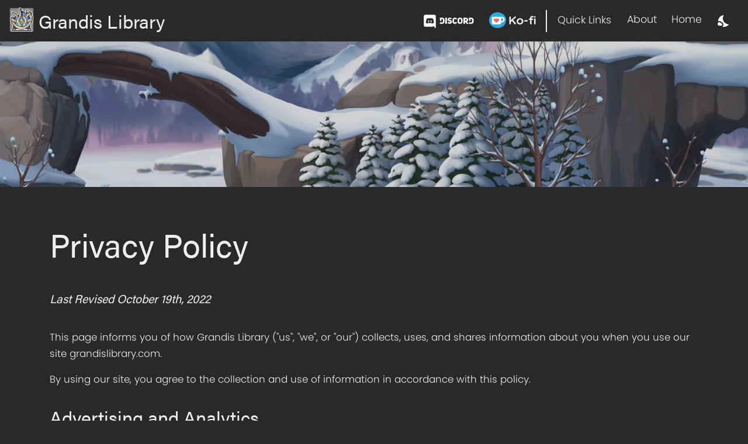

--- FILE ---
content_type: text/html; charset=utf-8
request_url: https://grandislibrary.com/privacy
body_size: 5093
content:
<!DOCTYPE html><html lang="en"><head><meta charSet="utf-8"/><link rel="preconnect" href="https://securepubads.g.doubleclick.net/"/><script type="a5efc75c8730a38b54b7620b-text/javascript">window.AdSlots = window.AdSlots || {cmd: [], disableScripts: [&#x27;gpt&#x27;]};</script><script async="" src="https://securepubads.g.doubleclick.net/tag/js/gpt.js" type="a5efc75c8730a38b54b7620b-text/javascript"></script><script async="" src="https://kumo.network-n.com/dist/app.js" site="grandislibrary" type="a5efc75c8730a38b54b7620b-text/javascript"></script><script src="https://www.googletagmanager.com/gtag/js?id=G-61ZM3D6VHL" type="a5efc75c8730a38b54b7620b-text/javascript"></script><meta name="viewport" content="initial-scale=1.0, width=device-width"/><title>Privacy Policy | MapleStory | Grandis Library</title><meta name="next-head-count" content="8"/><link rel="preload" href="/_next/static/css/57c4350e76adcc309e4a.css" as="style"/><link rel="stylesheet" href="/_next/static/css/57c4350e76adcc309e4a.css" data-n-g=""/><noscript data-n-css=""></noscript><link rel="preload" href="/_next/static/chunks/webpack-c5502009593b9c4e330e.js" as="script"/><link rel="preload" href="/_next/static/chunks/framework-fb650298630abf3bd869.js" as="script"/><link rel="preload" href="/_next/static/chunks/main-db603a2d298c3931b834.js" as="script"/><link rel="preload" href="/_next/static/chunks/pages/_app-b16a13ec17a75f724968.js" as="script"/><link rel="preload" href="/_next/static/chunks/pages/privacy-8720c5823bf77b414e1c.js" as="script"/><style data-styled="" data-styled-version="5.3.5">body{background-color:#2a2829;color:#EEE;}/*!sc*/
tr,th{color:#EEE !important;}/*!sc*/
hr{border-top:1px solid rgb(255,255,255,0.5);}/*!sc*/
.site-title{color:#EEE !important;}/*!sc*/
.footer-link{color:#EEE !important;font-size:1rem;}/*!sc*/
.toggle-mode{background:url("/icons/nights_stay-white-18dp.svg");background-size:1.5rem 1.5rem;height:1.5rem;width:1.5rem;display:block;}/*!sc*/
.discord-button{background:url("/icons/discord-logo-white.svg");margin-top:-0.2rem;margin-left:-0.2rem;background-size:6rem 2rem;width:5.7rem;height:1.7rem;display:block;}/*!sc*/
.kofi-button{background:url("/icons/kofi-logo-white.png");margin-top:-0.2rem;background-size:5rem 1.7rem;width:5rem;height:1.7rem;display:block;}/*!sc*/
.nav-button-container{border-right:0.15rem solid #EEE;margin-right:0.25rem;padding-right:0.25rem;}/*!sc*/
@media( max-width:991px){.nav-button-container{border:none;}}/*!sc*/
.discord-mini-button{background:url("/icons/discord-mini-logo-white.svg");background-size:2.3rem 2.3rem;width:2.3rem;height:2.3rem;display:block;}/*!sc*/
.twitter-button{background:url("/icons/twitter-rounded-square-white.png");background-size:1.8rem 1.8rem;width:1.8rem;height:1.8rem;display:block;}/*!sc*/
.youtube-button{background:url("/icons/yt_logo_mono_white.png");background-size:2rem 1.8rem;width:2rem;height:1.8rem;margin-left:0.25rem;display:block;}/*!sc*/
.github-button{background:url("/icons/GitHub-Mark-white-64px.png");background-size:2rem 1.9rem;width:2rem;height:1.9rem;margin-left:0.25rem;display:block;}/*!sc*/
.scroll-top-button{background:url("/icons/expand_less-black-18dp.svg");background-size:2rem 2rem;height:2rem;width:2rem;display:block;}/*!sc*/
.jump-button{background:url("/icons/more_horiz-black-18dp.svg");background-size:2rem 2rem;height:2rem;width:2rem;display:block;}/*!sc*/
.jump-button-tabs{background:url("/icons/arrow_circle_up-white-18dp.svg");background-size:2rem 2rem;height:2rem;width:2rem;display:inline-block;}/*!sc*/
.launch-button{background:url("/icons/launch-black-18dp.svg");background-size:1.5rem 1.5rem !important;height:1.5rem;width:1.5rem;}/*!sc*/
.nav-link-button{color:#EEE !important;}/*!sc*/
.navbar{background-color:#2a2829;}/*!sc*/
.navbar-toggler-icon{background-image:url("/icons/menu-white-18dp.svg") !important;background-size:2.5rem 2.5rem;margin-top:0.6rem;}/*!sc*/
.dropdown-toggle{color:#EEE !important;}/*!sc*/
.dropdown-menu{background-color:#2a2829;}/*!sc*/
.info-button{background:url("/icons/info-white-18dp.svg");background-size:1.3rem 1.3rem;height:1.3rem;width:1.3rem;display:block;}/*!sc*/
.faq-search{background-color:rgba(255,255,255,0.1) !important;color:#EEE;}/*!sc*/
.card{background-color:#37363a;}/*!sc*/
.text-muted{color:#a2afba !important;}/*!sc*/
.nav-tabs{border-color:#242020 !important;}/*!sc*/
.nav-link{border:none !important;}/*!sc*/
.nav-link.active{color:#FFF !important;background-color:#37363a !important;border-color:#242020 !important;box-shadow:0 0.1rem 0.1rem 0 rgba(0,0,0,0.2),0 0.2rem 0.2rem 0 rgba(0,0,0,0.19) !important;}/*!sc*/
.modal-content{background-color:#2a2829 !important;}/*!sc*/
.modal-header,.modal-footer{border-color:#37363a !important;}/*!sc*/
.close{color:#2a2829 !important;opacity:1 !important;}/*!sc*/
.swiper-scrollbar{background:rgba(255,255,255,0.1) !important;}/*!sc*/
.swiper-scrollbar-drag{background:rgba(255,255,255,0.5) !important;}/*!sc*/
.swiper-pagination-bullet{background:rgba(255,255,255,0.8) !important;}/*!sc*/
.swiper-button-prev,.swiper-button-next{color:white !important;-webkit-filter:drop-shadow( 3px 3px 1px rgba(0,0,0,.8));-webkit-filter:drop-shadow( 3px 3px 1px rgba(0,0,0,.8));filter:drop-shadow( 3px 3px 1px rgba(0,0,0,.8));padding-bottom:2.5rem;}/*!sc*/
.MuiPaper-root{border-radius:0 !important;}/*!sc*/
.MuiListItem-root{font-family:poppins,sans-serif !important;font-weight:300 !important;font-size:1.1rem !important;}/*!sc*/
.MuiFab-primary{background-color:white !important;}/*!sc*/
.MuiChip-clickable{background-color:white !important;-webkit-transition:all 0.2s ease !important;transition:all 0.2s ease !important;}/*!sc*/
.MuiChip-root{color:black !important;}/*!sc*/
[data-tooltip]:before{visibility:hidden;background-color:rgb(0,0,0,0.95);text-align:center;border-radius:6px;padding:0.5rem;}/*!sc*/
[data-tooltip]:hover:before{content:attr(data-tooltip);visibility:visible;position:absolute;max-width:15rem;-webkit-transition:all 0.2s ease;transition:all 0.2s ease;-webkit-transform:translate(-40%,-120%);-ms-transform:translate(-40%,-120%);transform:translate(-40%,-120%);padding:0.45rem;white-space:wrap;line-height:1.5;}/*!sc*/
[data-tooltip]:not([data-tooltip-persistent]):before{pointer-events:none;}/*!sc*/
.MuiAccordion-root{background-color:#37363a !important;color:#EEE !important;}/*!sc*/
.MuiSvgIcon-root{color:#EEE !important;}/*!sc*/
data-styled.g1[id="sc-global-dBCnFK1"]{content:"sc-global-dBCnFK1,"}/*!sc*/
.dLQGDu{width:-webkit-fit-content !important;width:-moz-fit-content !important;width:fit-content !important;}/*!sc*/
data-styled.g2[id="MainNavbar__NavButton-sc-1d6z1zb-0"]{content:"dLQGDu,"}/*!sc*/
.dTOziX{text-align:center;margin-bottom:3rem;font-size:3.5rem;}/*!sc*/
data-styled.g3[id="Page__Title-sc-1aso9d3-0"]{content:"dTOziX,"}/*!sc*/
.dYuvST{text-align:center;margin-top:2rem;margin-bottom:2.5rem;font-size:2.5rem;}/*!sc*/
data-styled.g5[id="Page__Subtitle-sc-1aso9d3-2"]{content:"dYuvST,"}/*!sc*/
.fXSkWh{position:absolute;width:100%;height:inherit;top:0;left:0;background-color:#2a2829;opacity:0.2;}/*!sc*/
data-styled.g9[id="Page__DarkOverlay-sc-1aso9d3-6"]{content:"fXSkWh,"}/*!sc*/
.bjYoIF{background:url("icons/kofi-coffee.png");background-size:10rem 2.5rem;width:10rem;height:2.5rem;display:block;}/*!sc*/
data-styled.g15[id="Page__KofiButton-sc-1aso9d3-12"]{content:"bjYoIF,"}/*!sc*/
.kodPCL{margin:10rem 1.5rem 0 1.5rem;}/*!sc*/
data-styled.g16[id="Footer__FooterContainer-sc-10eqzr0-0"]{content:"kodPCL,"}/*!sc*/
.iTYTxE{margin-bottom:1.5rem;}/*!sc*/
data-styled.g17[id="Footer__FooterCol-sc-10eqzr0-1"]{content:"iTYTxE,"}/*!sc*/
.fjTbkJ{margin-top:1rem;}/*!sc*/
data-styled.g18[id="Footer__FooterText-sc-10eqzr0-2"]{content:"fjTbkJ,"}/*!sc*/
.cAFqAH{margin-top:1rem;margin-bottom:1rem;width:-webkit-fit-content;width:-moz-fit-content;width:fit-content;}/*!sc*/
data-styled.g19[id="Footer__FooterLink-sc-10eqzr0-3"]{content:"cAFqAH,"}/*!sc*/
.hCLAMm{font-size:0.9rem;max-width:15rem;margin-top:1rem;}/*!sc*/
data-styled.g20[id="Footer__FooterDisclaimer-sc-10eqzr0-4"]{content:"hCLAMm,"}/*!sc*/
.cMWHky{margin-top:1rem;}/*!sc*/
data-styled.g21[id="Footer__FooterButtonContainer-sc-10eqzr0-5"]{content:"cMWHky,"}/*!sc*/
.gzXuvz{width:-webkit-fit-content !important;width:-moz-fit-content !important;width:fit-content !important;padding:0 !important;margin-right:0.5rem;}/*!sc*/
data-styled.g22[id="Footer__FooterButton-sc-10eqzr0-6"]{content:"gzXuvz,"}/*!sc*/
.alBBJ{margin-bottom:4rem;}/*!sc*/
data-styled.g23[id="HeaderImage__OuterBox-sc-wpuzot-0"]{content:"alBBJ,"}/*!sc*/
.gnWdLP{height:20rem;}/*!sc*/
data-styled.g24[id="HeaderImage__HeaderBox-sc-wpuzot-1"]{content:"gnWdLP,"}/*!sc*/
.kcXeWr{width:100%;height:100%;object-position:50% 75%;object-fit:cover;box-sizing:border-box;}/*!sc*/
data-styled.g25[id="HeaderImage__Header-sc-wpuzot-2"]{content:"kcXeWr,"}/*!sc*/
.jHgVxQ{text-align:left;}/*!sc*/
@media(max-width:1199px){.jHgVxQ{margin-left:1rem;}}/*!sc*/
data-styled.g32[id="privacy__PrivacyTitle-sc-it2k6d-0"]{content:"jHgVxQ,"}/*!sc*/
.hMpcrX{text-align:left;font-style:italic;font-size:1.25rem;}/*!sc*/
data-styled.g33[id="privacy__PrivacySubtitle-sc-it2k6d-1"]{content:"hMpcrX,"}/*!sc*/
.csFbjA{margin-top:2rem;margin-bottom:2.5rem;font-size:2rem;}/*!sc*/
data-styled.g34[id="privacy__PrivacySubject-sc-it2k6d-2"]{content:"csFbjA,"}/*!sc*/
</style></head><body><div id="__next"><div id="container"><div><nav class="navbar navbar-expand-lg navbar-light fixed-top"><span class="navbar-brand"><a class="site-title nav-props" href="/"><img src="/logo.png" width="42" height="42" class="d-inline-block align-text-top" alt="Grandis Library logo"/> <!-- -->Grandis Library</a></span><button aria-controls="responsive-navbar-nav" type="button" aria-label="Toggle navigation" class="navbar-toggler collapsed"><span class="navbar-toggler-icon"></span></button><div class="navbar-collapse collapse" id="responsive-navbar-nav"><div class="mr-auto"></div><div class="navbar-nav"><div class="nav-button-container"><button type="button" class="MainNavbar__NavButton-sc-1d6z1zb-0 dLQGDu hvr-buzz-out btn btn-link"><a href="https://discord.gg/d4et8vt9kP" target="_blank" rel="noopener noreferrer"><span class="discord-button"></span></a></button><button type="button" class="MainNavbar__NavButton-sc-1d6z1zb-0 dLQGDu hvr-buzz-out btn btn-link"><a href="https://ko-fi.com/ikasuu" target="_blank" rel="noopener noreferrer"><span class="kofi-button"></span></a></button></div><div class="dropdown-menu-container"><button type="button" class="nav-link-button nav-props btn btn-link">Quick Links</button><div class="dropdown-menu"><a class="nav-link-button nav-props" href="/content">Content</a><a class="nav-link-button nav-props" href="/classes">Classes</a><a class="nav-link-button nav-props" href="/events">Events</a><a class="nav-link-button nav-props" href="/resources">Resources</a></div></div><a class="nav-link-button nav-props" href="/about">About</a><a class="nav-link-button nav-props" href="/">Home</a></div><button type="button" class="MainNavbar__NavButton-sc-1d6z1zb-0 dLQGDu btn btn-link"><span class="toggle-mode"></span></button></div></nav></div><div id="main-content"><div><div class="HeaderImage__OuterBox-sc-wpuzot-0 alBBJ"><div class="HeaderImage__HeaderBox-sc-wpuzot-1 gnWdLP"><img src="/headers/monad-1.png" class="HeaderImage__Header-sc-wpuzot-2 kcXeWr img-fluid"/><div class="Page__DarkOverlay-sc-1aso9d3-6 fXSkWh"></div></div></div><div class="container"><h1 class="Page__Title-sc-1aso9d3-0 privacy__PrivacyTitle-sc-it2k6d-0 dTOziX jHgVxQ">Privacy Policy</h1><h2 class="Page__Subtitle-sc-1aso9d3-2 privacy__PrivacySubtitle-sc-it2k6d-1 dYuvST hMpcrX">Last Revised October 19th, 2022</h2><p>This page informs you of how Grandis Library (&quot;us&quot;, &quot;we&quot;, or &quot;our&quot;) collects, uses, and shares information about you when you use our site grandislibrary.com.</p><p>By using our site, you agree to the collection and use of information in accordance with this policy.</p><h3 class="privacy__PrivacySubject-sc-it2k6d-2 csFbjA">Advertising and Analytics</h3><p>We use third party advertisements to support our site. Some of these advertisers may be served from our third party advertiser. You can view their privacy policy and cookie policy here. You can manage your cookies here at <a class="nn-cmp-show" href="#">Manage Cookie Settings</a>.</p><p>We use Google Analytics, Cloudflare Analytics, and Comscore to analyse the use of our website. Google Analytics and Comscore gather information about website use by means of cookies however, Cloudflare Analytics do not use cookies. The information gathered relating to our website is used to create reports about the use of our website.</p><p>Google&#x27;s privacy policy is available at: <a href="https://www.google.com/policies/privacy/" target="_blank" rel="noreferrer noopener">https://www.google.com/policies/privacy/</a>.</p><p>Comscore’s privacy policy is available at <a href="https://www.comscore.com/About-comScore/Privacy-Policy" target="_blank" rel="noreferrer noopener">https://www.comscore.com/About-comScore/Privacy-Policy</a>.</p><h3 class="privacy__PrivacySubject-sc-it2k6d-2 csFbjA">Cookies</h3><p>Grandis Library does not directly use cookies however third party advertisers and analytics use cookies for services such as serving and rendering ads, and user statistics. By accessing Grandis Library, you consent to the collection and use of your information by these third party vendors.</p><p>Google Analytics and Comscore uses cookies however Cloudflare Analytics does not use any cookies. Google Analytics uses cookies to collect information and report site usage statistics without personally identifying individual users.</p><p>To learn more about how Google Analytics uses cookies, please visit <a href="https://policies.google.com/technologies/cookies" target="_blank" rel="noopener noreferrer">https://policies.google.com/technologies/cookies</a></p><p>To learn more about Cloudflare Analytics, please visit <a href="https://www.cloudflare.com/en-ca/web-analytics/" target="_blank" rel="noopener noreferrer">https://www.cloudflare.com/en-ca/web-analytics/</a></p><h3 class="privacy__PrivacySubject-sc-it2k6d-2 csFbjA">Local Storage</h3><p>Local storage is used and stored by your browser for our site in your device&#x27;s storage. Local storage is used for settings such as determining the theme of the site (dark mode or light mode) and whether to hide skill animations on Class Overviews.</p><p>Grandis Library does not collect any personal data. Local storage values do not contain any personal information and are only used to provide a more personalized and persistent experience between each page session.</p><h3 class="privacy__PrivacySubject-sc-it2k6d-2 csFbjA">Changes to this Policy</h3><p>We may change this Privacy Policy from time to time to reflect changes to our practices, or for legal, technical, or operational reasons. If we do, we will let you know by revising the date at the top of the policy. By continuing to use our site after Privacy Policy changes go into effect, you agree to be bound by the revised policy.</p><h3 class="privacy__PrivacySubject-sc-it2k6d-2 csFbjA">Contact</h3><p>If you have any questions about this Privacy Policy, please contact us <a href="/cdn-cgi/l/email-protection#dbb6baabb7bea8b3b2b5b5b2be9bbcb6bab2b7f5b8b4b6" target="_blank" rel="noreferrer noopener"><span class="__cf_email__" data-cfemail="cba6aabba7aeb8a3a2a5a5a2ae8baca6aaa2a7e5a8a4a6">[email&#160;protected]</span></a>.</p></div></div></div><footer class="Footer__FooterContainer-sc-10eqzr0-0 kodPCL"><div class="container"><div class="row"><div class="Footer__FooterCol-sc-10eqzr0-1 iTYTxE col-lg-4 col-md"><div class="Footer__FooterButtonContainer-sc-10eqzr0-5 cMWHky"><button type="button" class="Footer__FooterButton-sc-10eqzr0-6 gzXuvz btn btn-link"><a href="https://discord.gg/d4et8vt9kP" target="_blank" rel="noreferrer noopener"><span class="discord-mini-button"></span></a></button><button type="button" class="Footer__FooterButton-sc-10eqzr0-6 gzXuvz btn btn-link"><a href="https://twitter.com/MapleShinnie" target="_blank" rel="noreferrer noopener"><span class="twitter-button"></span></a></button><button type="button" class="Footer__FooterButton-sc-10eqzr0-6 gzXuvz btn btn-link"><a href="https://www.youtube.com/channel/UCPiNjGVt9P04a80vEBid3rA" target="_blank" rel="noreferrer noopener"><span class="youtube-button"></span></a></button><button type="button" class="Footer__FooterButton-sc-10eqzr0-6 gzXuvz btn btn-link"><a href="https://github.com/ikasuu/grandislibrary-next/" target="_blank" rel="noreferrer noopener"><span class="github-button"></span></a></button></div><h6 class="Footer__FooterText-sc-10eqzr0-2 fjTbkJ">GMS Ver. 257 [Tallahart Update]</h6><p class="Footer__FooterDisclaimer-sc-10eqzr0-4 hCLAMm">Grandis Library is a fan-made resource and is in no way affiliated with Nexon</p></div><div class="Footer__FooterCol-sc-10eqzr0-1 iTYTxE col-md"><h5><strong>ABOUT</strong></h5><div class="Footer__FooterLink-sc-10eqzr0-3 cAFqAH"><a href="/privacy" class="footer-link">Privacy Policy</a></div><div class="Footer__FooterLink-sc-10eqzr0-3 cAFqAH"><a class="nn-cmp-show" style="color:white" href="#">Manage Cookie Settings</a></div><div class="Footer__FooterLink-sc-10eqzr0-3 cAFqAH"><a href="https://maplestory.io/" target="_blank" rel="noreferrer noopener" class="footer-link">API Source</a></div><div><button type="button" class="Footer__FooterButton-sc-10eqzr0-6 gzXuvz btn btn-link"><a href="https://ko-fi.com/ikasuu" target="_blank" rel="noreferrer noopener"><span class="Page__KofiButton-sc-1aso9d3-12 bjYoIF"></span></a></button></div></div><div class="Footer__FooterCol-sc-10eqzr0-1 iTYTxE col-md"><h5><strong>QUICK LINKS</strong></h5><div class="Footer__FooterLink-sc-10eqzr0-3 cAFqAH"><a href="/content/progression-guide" class="footer-link">Progression Guide</a></div><div class="Footer__FooterLink-sc-10eqzr0-3 cAFqAH"><a href="/content/level-content-guide" class="footer-link">Level Content Guide</a></div><div class="Footer__FooterLink-sc-10eqzr0-3 cAFqAH"><a href="/content/link-skills" class="footer-link">Link Skills</a></div></div><div class="Footer__FooterCol-sc-10eqzr0-1 iTYTxE col-md"><h5><strong>USEFUL LINKS</strong></h5><div class="Footer__FooterLink-sc-10eqzr0-3 cAFqAH"><a href="https://maplestory.nexon.net/" target="_blank" rel="noreferrer noopener" class="footer-link">Official MapleStory Site</a></div><div class="Footer__FooterLink-sc-10eqzr0-3 cAFqAH"><a href="https://maplestorywiki.net/" target="_blank" rel="noreferrer noopener" class="footer-link">MapleStory Wiki</a></div><div class="Footer__FooterLink-sc-10eqzr0-3 cAFqAH"><a href="https://maplestory.nexon.net/news/59803/maple-guides" target="_blank" rel="noreferrer noopener" class="footer-link">Maple Guides</a></div></div></div></div></footer></div></div><script data-cfasync="false" src="/cdn-cgi/scripts/5c5dd728/cloudflare-static/email-decode.min.js"></script><script id="__NEXT_DATA__" type="application/json">{"props":{"pageProps":{}},"page":"/privacy","query":{},"buildId":"LIRYV6mHXf2yMxQ_CAxaQ","nextExport":true,"autoExport":true,"isFallback":false}</script><script nomodule="" src="/_next/static/chunks/polyfills-4b807e79471bfa329e5d.js" type="a5efc75c8730a38b54b7620b-text/javascript"></script><script src="/_next/static/chunks/webpack-c5502009593b9c4e330e.js" async="" type="a5efc75c8730a38b54b7620b-text/javascript"></script><script src="/_next/static/chunks/framework-fb650298630abf3bd869.js" async="" type="a5efc75c8730a38b54b7620b-text/javascript"></script><script src="/_next/static/chunks/main-db603a2d298c3931b834.js" async="" type="a5efc75c8730a38b54b7620b-text/javascript"></script><script src="/_next/static/chunks/pages/_app-b16a13ec17a75f724968.js" async="" type="a5efc75c8730a38b54b7620b-text/javascript"></script><script src="/_next/static/chunks/pages/privacy-8720c5823bf77b414e1c.js" async="" type="a5efc75c8730a38b54b7620b-text/javascript"></script><script src="/_next/static/LIRYV6mHXf2yMxQ_CAxaQ/_buildManifest.js" async="" type="a5efc75c8730a38b54b7620b-text/javascript"></script><script src="/_next/static/LIRYV6mHXf2yMxQ_CAxaQ/_ssgManifest.js" async="" type="a5efc75c8730a38b54b7620b-text/javascript"></script><!-- Cloudflare Pages Analytics --><script defer src='https://static.cloudflareinsights.com/beacon.min.js' data-cf-beacon='{"token": "03a098f2ca44419cb7219b28570f859e"}' type="a5efc75c8730a38b54b7620b-text/javascript"></script><!-- Cloudflare Pages Analytics --><script src="/cdn-cgi/scripts/7d0fa10a/cloudflare-static/rocket-loader.min.js" data-cf-settings="a5efc75c8730a38b54b7620b-|49" defer></script></body></html>

--- FILE ---
content_type: text/css; charset=utf-8
request_url: https://grandislibrary.com/_next/static/css/a72e06921c10af26d9b6.css
body_size: 85
content:
.GridItem_grid-flex-container__7NkuF{display:-moz-box;display:flex;flex-wrap:wrap;-moz-box-pack:center;justify-content:center;-moz-box-align:center;align-items:center;padding-top:70px;margin:3.5rem 1rem 5rem}.GridItem_grid-wrapper__7PLoT{max-width:100%;margin:1rem;height:auto;position:relative;z-index:1}.GridItem_grid-image__17CDA{width:100%;height:auto;-webkit-box-shadow:6px 13px 14px -10px rgba(0,0,0,.63);box-shadow:6px 13px 14px -10px rgba(0,0,0,.63)}.GridItem_grid-overlay__3H89a{position:absolute;top:0;left:0;height:100%;width:100%;background-color:#2a2829;opacity:.5;z-index:2}.GridItem_grid-text__1SVAc{color:#fff;position:absolute;top:45%;left:0;height:-webkit-fit-content;height:-moz-fit-content;height:fit-content;width:100%;z-index:3}.GridItem_grid-title__2jX5e{margin-top:0;padding-top:0;margin-bottom:0;font-size:1.64rem;text-align:center}@media (min-width:0px){.GridItem_grid-wrapper__7PLoT{max-width:100%}.GridItem_grid-title__2jX5e{font-size:2.5rem}.GridItem_grid-flex-container__7NkuF{margin-bottom:2rem}}@media (min-width:352px){.GridItem_grid-wrapper__7PLoT{max-width:40%}.GridItem_grid-title__2jX5e{font-size:1.5rem}}@media (min-width:414px){.GridItem_grid-wrapper__7PLoT{max-width:40%}.GridItem_grid-title__2jX5e{font-size:2rem}}@media (min-width:651px){.GridItem_grid-wrapper__7PLoT{max-width:100%}.GridItem_grid-flex-container__7NkuF{flex-wrap:nowrap;margin-top:8rem;margin-bottom:5rem}.GridItem_grid-title__2jX5e{font-size:1.5rem}}@media (min-width:760px){.GridItem_grid-title__2jX5e{font-size:2rem}}@media (min-width:932px){.GridItem_grid-title__2jX5e{font-size:2.5rem}}.GridItem_grid-wrapper__7PLoT:hover .GridItem_grid-overlay__3H89a,.GridItem_grid-wrapper__7PLoT:hover .GridItem_grid-text__1SVAc{opacity:0;-webkit-transition:opacity .2s ease;-moz-transition:opacity .2s ease;transition:opacity .2s ease}

--- FILE ---
content_type: application/javascript
request_url: https://grandislibrary.com/_next/static/chunks/pages/about-209020f448f8506d3d10.js
body_size: 1435
content:
(self.webpackChunk_N_E=self.webpackChunk_N_E||[]).push([[2521],{7054:function(e,i,t){"use strict";var a=t(5893),n=(t(7294),t(1330)),o=t(8205),r=t(1498),d=o.ZP.div.withConfig({displayName:"HeaderImage__OuterBox",componentId:"sc-wpuzot-0"})(["margin-bottom:4rem;"]),s=o.ZP.div.withConfig({displayName:"HeaderImage__HeaderBox",componentId:"sc-wpuzot-1"})(["height:20rem;"]),m=(0,o.ZP)(n.Z).withConfig({displayName:"HeaderImage__Header",componentId:"sc-wpuzot-2"})(["width:100%;height:100%;object-position:50% 75%;object-fit:cover;box-sizing:border-box;"]);i.Z=function(e){return(0,a.jsx)(d,{children:(0,a.jsxs)(s,{children:[(0,a.jsx)(m,{fluid:!0,src:e.imageUrl}),(0,a.jsx)(r.hE,{})]})})}},2025:function(e,i,t){"use strict";t.r(i);var a=t(5893),n=(t(7294),t(9008)),o=t(1555),r=t(682),d=t(4051),s=t(8205),m=t(4994),u=t(7054),l=t(1498),h=(0,s.ZP)(l.Dx).withConfig({displayName:"about__AboutTitle",componentId:"sc-g7h1q3-0"})(["text-align:left;@media(max-width:1199px){margin-left:1rem;}"]),c=(0,s.ZP)(l.QE).withConfig({displayName:"about__AboutSubtitle",componentId:"sc-g7h1q3-1"})(["text-align:left;"]),p=(0,s.ZP)(o.Z).withConfig({displayName:"about__LeftWrapper",componentId:"sc-g7h1q3-2"})(["max-width:35rem;@media(min-width:200px){margin:0 1rem 0 1rem;}@media(min-width:1201px){margin:0 5rem 0 0;}@media(max-width:1199px){max-width:28rem;}@media(max-width:992px){max-width:40rem;}"]),f=(0,s.ZP)(o.Z).withConfig({displayName:"about__RightWrapper",componentId:"sc-g7h1q3-3"})(["max-width:31rem;@media(max-width:1199px){max-width:29rem;}@media(max-width:992px){margin:0 0.5rem 0 0.5rem;max-width:40rem;}"]),g=s.ZP.img.withConfig({displayName:"about__CharacterImage",componentId:"sc-g7h1q3-4"})(["margin:2rem 0 1rem 0;max-width:100%;height:auto;"]),x=s.ZP.img.withConfig({displayName:"about__BeraIcon",componentId:"sc-g7h1q3-5"})(["max-width:2rem;"]);i.default=function(){return(0,a.jsxs)("div",{children:[(0,a.jsx)(n.default,{children:(0,a.jsx)("title",{children:"About | MapleStory | Grandis Library"})}),(0,a.jsx)(u.Z,{imageUrl:m.ZP.library}),(0,a.jsxs)(r.Z,{children:[(0,a.jsx)(h,{children:"About"}),(0,a.jsxs)(d.Z,{children:[(0,a.jsxs)(p,{md:"auto",children:[(0,a.jsx)(c,{children:"Who am I?"}),(0,a.jsx)("p",{children:"I am Ikasuu, a Hayato in Bera. I used to play on KMS from 2011-2018 before my KMS account went into Protection Mode. Prior to that, I played GMS from 2005 - 2011. If you want to find me in game, I am usually training or chilling at Arcana and Morass"}),(0,a.jsx)(c,{children:"What is Grandis Library?"}),(0,a.jsx)("p",{children:"Grandis Library is a passion project of mine. What I noticed during my time playing was that information on MapleStory can be hard to find and you need to be continuously playing in order to keep up to date. Additionally, most information is buried within Patch Notes to be lost and forgotten. I wanted to unify and organize the information so that content can be easily found and navigated through for both new and returning players"}),(0,a.jsx)("p",{children:"As you will notice from the site, I\u2019ve designed it in a way that the content is comprehensive and easy to maintain so that it does not become outdated. Numbers and values are scarce to remove any complexity and as a part of the maintainability aspect. Links are abundant to help redirect users to other useful resources and information. Overall, I wanted the navigation of the site to be simple and not overwhelming. As a downside, some pages may be very long but, I\u2019ve added Quick Jumps to help navigate through them"}),(0,a.jsx)("p",{children:"Information on the site is also catered to GMS players but a lot of the content can also be applied to other servers as well"}),(0,a.jsx)("p",{children:"I hope that you find this site to be useful! 8)"}),(0,a.jsx)("p",{children:"-Ikasuu"})]}),(0,a.jsxs)(f,{md:"auto",children:[(0,a.jsx)(g,{src:"/images/info/ikasuu-character.png",alt:"Ikasuu"}),(0,a.jsxs)("p",{children:["IGN - Ikasuu ",(0,a.jsx)(x,{src:"/images/info/bera.png",alt:"Bera Icon"})]})]})]})]})]})}},8961:function(e,i,t){(window.__NEXT_P=window.__NEXT_P||[]).push(["/about",function(){return t(2025)}])},1330:function(e,i,t){"use strict";t.d(i,{i:function(){return h}});var a=t(2122),n=t(9756),o=t(4184),r=t.n(o),d=t(7294),s=t(5697),m=t.n(s),u=t(6792),l=["bsPrefix","className","fluid","rounded","roundedCircle","thumbnail"],h={bsPrefix:m().string,fluid:m().bool,rounded:m().bool,roundedCircle:m().bool,thumbnail:m().bool},c=d.forwardRef((function(e,i){var t=e.bsPrefix,o=e.className,s=e.fluid,m=e.rounded,h=e.roundedCircle,c=e.thumbnail,p=(0,n.Z)(e,l);t=(0,u.vE)(t,"img");var f=r()(s&&t+"-fluid",m&&"rounded",h&&"rounded-circle",c&&t+"-thumbnail");return d.createElement("img",(0,a.Z)({ref:i},p,{className:r()(o,f)}))}));c.displayName="Image",c.defaultProps={fluid:!1,rounded:!1,roundedCircle:!1,thumbnail:!1},i.Z=c}},function(e){e.O(0,[9774,2888,179],(function(){return i=8961,e(e.s=i);var i}));var i=e.O();_N_E=i}]);

--- FILE ---
content_type: application/javascript
request_url: https://grandislibrary.com/_next/static/chunks/webpack-c5502009593b9c4e330e.js
body_size: 698
content:
!function(){"use strict";var t={},r={};function e(n){var o=r[n];if(void 0!==o)return o.exports;var u=r[n]={exports:{}},i=!0;try{t[n].call(u.exports,u,u.exports,e),i=!1}finally{i&&delete r[n]}return u.exports}e.m=t,function(){var t=[];e.O=function(r,n,o,u){if(!n){var i=1/0;for(a=0;a<t.length;a++){n=t[a][0],o=t[a][1],u=t[a][2];for(var c=!0,f=0;f<n.length;f++)(!1&u||i>=u)&&Object.keys(e.O).every((function(t){return e.O[t](n[f])}))?n.splice(f--,1):(c=!1,u<i&&(i=u));c&&(t.splice(a--,1),r=o())}return r}u=u||0;for(var a=t.length;a>0&&t[a-1][2]>u;a--)t[a]=t[a-1];t[a]=[n,o,u]}}(),e.n=function(t){var r=t&&t.__esModule?function(){return t.default}:function(){return t};return e.d(r,{a:r}),r},function(){var t,r=Object.getPrototypeOf?function(t){return Object.getPrototypeOf(t)}:function(t){return t.__proto__};e.t=function(n,o){if(1&o&&(n=this(n)),8&o)return n;if("object"===typeof n&&n){if(4&o&&n.__esModule)return n;if(16&o&&"function"===typeof n.then)return n}var u=Object.create(null);e.r(u);var i={};t=t||[null,r({}),r([]),r(r)];for(var c=2&o&&n;"object"==typeof c&&!~t.indexOf(c);c=r(c))Object.getOwnPropertyNames(c).forEach((function(t){i[t]=function(){return n[t]}}));return i.default=function(){return n},e.d(u,i),u}}(),e.d=function(t,r){for(var n in r)e.o(r,n)&&!e.o(t,n)&&Object.defineProperty(t,n,{enumerable:!0,get:r[n]})},e.g=function(){if("object"===typeof globalThis)return globalThis;try{return this||new Function("return this")()}catch(t){if("object"===typeof window)return window}}(),e.o=function(t,r){return Object.prototype.hasOwnProperty.call(t,r)},e.r=function(t){"undefined"!==typeof Symbol&&Symbol.toStringTag&&Object.defineProperty(t,Symbol.toStringTag,{value:"Module"}),Object.defineProperty(t,"__esModule",{value:!0})},function(){var t;e.g.importScripts&&(t=e.g.location+"");var r=e.g.document;if(!t&&r&&(r.currentScript&&(t=r.currentScript.src),!t)){var n=r.getElementsByTagName("script");n.length&&(t=n[n.length-1].src)}if(!t)throw new Error("Automatic publicPath is not supported in this browser");t=t.replace(/#.*$/,"").replace(/\?.*$/,"").replace(/\/[^\/]+$/,"/"),e.p=t+"../../"}(),function(){var t={2272:0};e.O.j=function(r){return 0===t[r]};var r=function(r,n){var o,u,i=n[0],c=n[1],f=n[2],a=0;for(o in c)e.o(c,o)&&(e.m[o]=c[o]);if(f)var l=f(e);for(r&&r(n);a<i.length;a++)u=i[a],e.o(t,u)&&t[u]&&t[u][0](),t[i[a]]=0;return e.O(l)},n=self.webpackChunk_N_E=self.webpackChunk_N_E||[];n.forEach(r.bind(null,0)),n.push=r.bind(null,n.push.bind(n))}()}();

--- FILE ---
content_type: application/javascript
request_url: https://grandislibrary.com/_next/static/LIRYV6mHXf2yMxQ_CAxaQ/_buildManifest.js
body_size: 1063
content:
self.__BUILD_MANIFEST=function(s,e,t,n,a,c,u,i){return{__rewrites:{beforeFiles:[],afterFiles:[],fallback:[]},"/":[e,t,"static/css/a72e06921c10af26d9b6.css","static/chunks/pages/index-4abab670affcc85fe3cc.js"],"/404":["static/chunks/pages/404-b241e710a48f26f917e6.js"],"/_error":["static/chunks/pages/_error-f91c7b1b8e319781847a.js"],"/about":["static/chunks/pages/about-209020f448f8506d3d10.js"],"/anima/[...slug]":[s,e,t,n,c,a,u,"static/chunks/pages/anima/[...slug]-de20cb3cde20762f8f98.js"],"/classes":[e,t,"static/chunks/pages/classes-91147aebbef8a7534462.js"],"/content":["static/chunks/pages/content-3c97b71bec2762c3ba1a.js"],"/content/abnormal-statuses":[s,t,"static/chunks/pages/content/abnormal-statuses-b2e368c722e6dfc67395.js"],"/content/attack-speed":[s,"static/chunks/pages/content/attack-speed-2e655b23f6f2a5d3a0eb.js"],"/content/boss-matchmaking-pre-quests":[s,"static/chunks/pages/content/boss-matchmaking-pre-quests-7310def6131a1d6a5f0e.js"],"/content/keyboard-shortcuts":[s,"static/chunks/pages/content/keyboard-shortcuts-2e2a99683e41999da6f7.js"],"/content/level-content-guide":[s,"static/chunks/pages/content/level-content-guide-b52ed6503dad5327f271.js"],"/content/link-skills":[s,n,a,"static/chunks/pages/content/link-skills-ea6d791f00a482c8c92b.js"],"/content/progression-guide":[s,e,i,"static/chunks/pages/content/progression-guide-554e2b142fe9b94f94c2.js"],"/content/shared-cash-shop-inventories":[s,"static/chunks/pages/content/shared-cash-shop-inventories-164db9d3756b60b3fac9.js"],"/content/stat-terms":[s,"static/chunks/pages/content/stat-terms-31b2d9f3383516103268.js"],"/content/upgrading-enhancing-equipment":[s,"static/chunks/pages/content/upgrading-enhancing-equipment-fb5fdcf8fd4c6e49f546.js"],"/cygnus-knights/[...slug]":[s,e,t,n,c,a,u,"static/chunks/pages/cygnus-knights/[...slug]-7d156b1659cb3ba63e1d.js"],"/events":["static/chunks/pages/events-da224ca94d3fccbce1de.js"],"/events/burning-events":[s,"static/chunks/pages/events/burning-events-9d2b334bc97982f9ea56.js"],"/events/burning-world":[s,n,a,"static/chunks/pages/events/burning-world-edc3425da65ca5e4bdc2.js"],"/events/chaos-ring":[s,"static/chunks/pages/events/chaos-ring-fdef978af539c2244d2e.js"],"/events/maple-relay":[s,"static/chunks/pages/events/maple-relay-9ab2e09a27e4ac341f1a.js"],"/events/maplehood-watch":[s,"static/chunks/pages/events/maplehood-watch-6b0041a33c31a8dcb3c1.js"],"/events/mega-burning":[s,"static/chunks/pages/events/mega-burning-e41dce83238c50fe1528.js"],"/events/synergy-ring":[s,"static/chunks/pages/events/synergy-ring-ad47886fbca89811b838.js"],"/events/tera-burning":[s,"static/chunks/pages/events/tera-burning-a05cea0c0116626cd04d.js"],"/events/update-timeline-overview":[s,t,"static/chunks/pages/events/update-timeline-overview-4d9bee24a662f4e37086.js"],"/events/who-to-tera-burn":[s,"static/chunks/pages/events/who-to-tera-burn-c309175c0fdabcf3ae8b.js"],"/explorers/[...slug]":[s,e,t,n,c,a,u,"static/chunks/pages/explorers/[...slug]-130463a340a2465cb4a6.js"],"/flora/[...slug]":[s,e,t,n,c,a,u,"static/chunks/pages/flora/[...slug]-eff0cc0d1cfa6c3b68cb.js"],"/heroes/[...slug]":[s,e,t,n,c,a,u,"static/chunks/pages/heroes/[...slug]-7dd03122179afa457271.js"],"/jianghu/[...slug]":[s,e,t,n,c,a,u,"static/chunks/pages/jianghu/[...slug]-b5581c16f525f572e94f.js"],"/nova/[...slug]":[s,e,t,n,c,a,u,"static/chunks/pages/nova/[...slug]-cb266c21621e09729109.js"],"/other/[...slug]":[s,e,t,n,c,a,u,"static/chunks/pages/other/[...slug]-df862c36ef752c88ee7f.js"],"/privacy":["static/chunks/pages/privacy-8720c5823bf77b414e1c.js"],"/resistance/[...slug]":[s,e,t,n,c,a,u,"static/chunks/pages/resistance/[...slug]-41972b6abcd49e3fef18.js"],"/resources":[e,i,"static/chunks/pages/resources-6e51af3c873d51911a23.js"],"/sengoku/[...slug]":[s,e,t,n,c,a,u,"static/chunks/pages/sengoku/[...slug]-2c80247f94cc3adf1001.js"],"/shine/[...slug]":[s,e,t,n,c,a,u,"static/chunks/pages/shine/[...slug]-0d69c00969d373b546ab.js"],sortedPages:["/","/404","/_app","/_error","/about","/anima/[...slug]","/classes","/content","/content/abnormal-statuses","/content/attack-speed","/content/boss-matchmaking-pre-quests","/content/keyboard-shortcuts","/content/level-content-guide","/content/link-skills","/content/progression-guide","/content/shared-cash-shop-inventories","/content/stat-terms","/content/upgrading-enhancing-equipment","/cygnus-knights/[...slug]","/events","/events/burning-events","/events/burning-world","/events/chaos-ring","/events/maple-relay","/events/maplehood-watch","/events/mega-burning","/events/synergy-ring","/events/tera-burning","/events/update-timeline-overview","/events/who-to-tera-burn","/explorers/[...slug]","/flora/[...slug]","/heroes/[...slug]","/jianghu/[...slug]","/nova/[...slug]","/other/[...slug]","/privacy","/resistance/[...slug]","/resources","/sengoku/[...slug]","/shine/[...slug]"]}}("static/chunks/4529-a4ad16b5bc0828d0596e.js","static/chunks/475-b450c4d3805501002499.js","static/chunks/1216-50280d345e604d9ba47e.js","static/chunks/2915-06480d7c98bf7a04b78b.js","static/chunks/1280-6996b08677a16906a4e9.js","static/chunks/6996-0fe20c7f94c2905b864a.js","static/chunks/8271-82e576851847829d061d.js","static/chunks/4516-218e1e0ed4d357b3a95e.js"),self.__BUILD_MANIFEST_CB&&self.__BUILD_MANIFEST_CB();

--- FILE ---
content_type: application/javascript
request_url: https://grandislibrary.com/_next/static/chunks/pages/privacy-8720c5823bf77b414e1c.js
body_size: 1879
content:
(self.webpackChunk_N_E=self.webpackChunk_N_E||[]).push([[8915],{7054:function(e,o,i){"use strict";var r=i(5893),s=(i(7294),i(1330)),t=i(8205),n=i(1498),a=t.ZP.div.withConfig({displayName:"HeaderImage__OuterBox",componentId:"sc-wpuzot-0"})(["margin-bottom:4rem;"]),c=t.ZP.div.withConfig({displayName:"HeaderImage__HeaderBox",componentId:"sc-wpuzot-1"})(["height:20rem;"]),l=(0,t.ZP)(s.Z).withConfig({displayName:"HeaderImage__Header",componentId:"sc-wpuzot-2"})(["width:100%;height:100%;object-position:50% 75%;object-fit:cover;box-sizing:border-box;"]);o.Z=function(e){return(0,r.jsx)(a,{children:(0,r.jsxs)(c,{children:[(0,r.jsx)(l,{fluid:!0,src:e.imageUrl}),(0,r.jsx)(n.hE,{})]})})}},7033:function(e,o,i){"use strict";i.r(o);var r=i(5893),s=(i(7294),i(9008)),t=i(682),n=i(8205),a=i(4994),c=i(7054),l=i(1498),d=(0,n.ZP)(l.Dx).withConfig({displayName:"privacy__PrivacyTitle",componentId:"sc-it2k6d-0"})(["text-align:left;@media(max-width:1199px){margin-left:1rem;}"]),u=(0,n.ZP)(l.QE).withConfig({displayName:"privacy__PrivacySubtitle",componentId:"sc-it2k6d-1"})(["text-align:left;font-style:italic;font-size:1.25rem;"]),h=n.ZP.h3.withConfig({displayName:"privacy__PrivacySubject",componentId:"sc-it2k6d-2"})(["margin-top:2rem;margin-bottom:2.5rem;font-size:2rem;"]);o.default=function(){return(0,r.jsxs)("div",{children:[(0,r.jsx)(s.default,{children:(0,r.jsx)("title",{children:"Privacy Policy | MapleStory | Grandis Library"})}),(0,r.jsx)(c.Z,{imageUrl:a.ZP.library}),(0,r.jsxs)(t.Z,{children:[(0,r.jsx)(d,{children:"Privacy Policy"}),(0,r.jsx)(u,{children:"Last Revised October 19th, 2022"}),(0,r.jsx)("p",{children:'This page informs you of how Grandis Library ("us", "we", or "our") collects, uses, and shares information about you when you use our site grandislibrary.com.'}),(0,r.jsx)("p",{children:"By using our site, you agree to the collection and use of information in accordance with this policy."}),(0,r.jsx)(h,{children:"Advertising and Analytics"}),(0,r.jsxs)("p",{children:["We use third party advertisements to support our site. Some of these advertisers may be served from our third party advertiser. You can view their privacy policy and cookie policy here. You can manage your cookies here at ",(0,r.jsx)("a",{class:"nn-cmp-show",href:"#",children:"Manage Cookie Settings"}),"."]}),(0,r.jsx)("p",{children:"We use Google Analytics, Cloudflare Analytics, and Comscore to analyse the use of our website. Google Analytics and Comscore gather information about website use by means of cookies however, Cloudflare Analytics do not use cookies. The information gathered relating to our website is used to create reports about the use of our website."}),(0,r.jsxs)("p",{children:["Google's privacy policy is available at: ",(0,r.jsx)("a",{href:"https://www.google.com/policies/privacy/",target:"_blank",rel:"noreferrer noopener",children:"https://www.google.com/policies/privacy/"}),"."]}),(0,r.jsxs)("p",{children:["Comscore\u2019s privacy policy is available at ",(0,r.jsx)("a",{href:"https://www.comscore.com/About-comScore/Privacy-Policy",target:"_blank",rel:"noreferrer noopener",children:"https://www.comscore.com/About-comScore/Privacy-Policy"}),"."]}),(0,r.jsx)(h,{children:"Cookies"}),(0,r.jsx)("p",{children:"Grandis Library does not directly use cookies however third party advertisers and analytics use cookies for services such as serving and rendering ads, and user statistics. By accessing Grandis Library, you consent to the collection and use of your information by these third party vendors."}),(0,r.jsx)("p",{children:"Google Analytics and Comscore uses cookies however Cloudflare Analytics does not use any cookies. Google Analytics uses cookies to collect information and report site usage statistics without personally identifying individual users."}),(0,r.jsxs)("p",{children:["To learn more about how Google Analytics uses cookies, please visit ",(0,r.jsx)("a",{href:"https://policies.google.com/technologies/cookies",target:"_blank",rel:"noopener noreferrer",children:"https://policies.google.com/technologies/cookies"})]}),(0,r.jsxs)("p",{children:["To learn more about Cloudflare Analytics, please visit ",(0,r.jsx)("a",{href:"https://www.cloudflare.com/en-ca/web-analytics/",target:"_blank",rel:"noopener noreferrer",children:"https://www.cloudflare.com/en-ca/web-analytics/"})]}),(0,r.jsx)(h,{children:"Local Storage"}),(0,r.jsx)("p",{children:"Local storage is used and stored by your browser for our site in your device's storage. Local storage is used for settings such as determining the theme of the site (dark mode or light mode) and whether to hide skill animations on Class Overviews."}),(0,r.jsx)("p",{children:"Grandis Library does not collect any personal data. Local storage values do not contain any personal information and are only used to provide a more personalized and persistent experience between each page session."}),(0,r.jsx)(h,{children:"Changes to this Policy"}),(0,r.jsx)("p",{children:"We may change this Privacy Policy from time to time to reflect changes to our practices, or for legal, technical, or operational reasons. If we do, we will let you know by revising the date at the top of the policy. By continuing to use our site after Privacy Policy changes go into effect, you agree to be bound by the revised policy."}),(0,r.jsx)(h,{children:"Contact"}),(0,r.jsxs)("p",{children:["If you have any questions about this Privacy Policy, please contact us ",(0,r.jsx)("a",{href:"mailto:mapleshinnie@gmail.com",target:"_blank",rel:"noreferrer noopener",children:"mapleshinnie@gmail.com"}),"."]})]})]})}},9520:function(e,o,i){(window.__NEXT_P=window.__NEXT_P||[]).push(["/privacy",function(){return i(7033)}])},1330:function(e,o,i){"use strict";i.d(o,{i:function(){return h}});var r=i(2122),s=i(9756),t=i(4184),n=i.n(t),a=i(7294),c=i(5697),l=i.n(c),d=i(6792),u=["bsPrefix","className","fluid","rounded","roundedCircle","thumbnail"],h={bsPrefix:l().string,fluid:l().bool,rounded:l().bool,roundedCircle:l().bool,thumbnail:l().bool},p=a.forwardRef((function(e,o){var i=e.bsPrefix,t=e.className,c=e.fluid,l=e.rounded,h=e.roundedCircle,p=e.thumbnail,y=(0,s.Z)(e,u);i=(0,d.vE)(i,"img");var m=n()(c&&i+"-fluid",l&&"rounded",h&&"rounded-circle",p&&i+"-thumbnail");return a.createElement("img",(0,r.Z)({ref:o},y,{className:n()(t,m)}))}));p.displayName="Image",p.defaultProps={fluid:!1,rounded:!1,roundedCircle:!1,thumbnail:!1},o.Z=p}},function(e){e.O(0,[9774,2888,179],(function(){return o=9520,e(e.s=o);var o}));var o=e.O();_N_E=o}]);

--- FILE ---
content_type: application/javascript
request_url: https://grandislibrary.com/_next/static/chunks/pages/_app-b16a13ec17a75f724968.js
body_size: 50440
content:
(self.webpackChunk_N_E=self.webpackChunk_N_E||[]).push([[2888],{2122:function(e,t,n){"use strict";function a(){return(a=Object.assign||function(e){for(var t=1;t<arguments.length;t++){var n=arguments[t];for(var a in n)Object.prototype.hasOwnProperty.call(n,a)&&(e[a]=n[a])}return e}).apply(this,arguments)}n.d(t,{Z:function(){return a}})},3552:function(e,t,n){"use strict";function a(e,t){return(a=Object.setPrototypeOf||function(e,t){return e.__proto__=t,e})(e,t)}function o(e,t){e.prototype=Object.create(t.prototype),e.prototype.constructor=e,a(e,t)}n.d(t,{Z:function(){return o}})},9756:function(e,t,n){"use strict";function a(e,t){if(null==e)return{};var n,a,o={},i=Object.keys(e);for(a=0;a<i.length;a++)n=i[a],t.indexOf(n)>=0||(o[n]=e[n]);return o}n.d(t,{Z:function(){return a}})},6895:function(e,t,n){"use strict";n.d(t,{Z:function(){return i}});var a=n(7294);var o=function(e){var t=(0,a.useRef)(e);return(0,a.useEffect)((function(){t.current=e}),[e]),t};function i(e){var t=o(e);return(0,a.useCallback)((function(){return t.current&&t.current.apply(t,arguments)}),[t])}},5654:function(e,t,n){"use strict";var a=n(7294),o=function(e){return e&&"function"!==typeof e?function(t){e.current=t}:e};t.Z=function(e,t){return(0,a.useMemo)((function(){return function(e,t){var n=o(e),a=o(t);return function(e){n&&n(e),a&&a(e)}}(e,t)}),[e,t])}},4184:function(e,t){var n;!function(){"use strict";var a={}.hasOwnProperty;function o(){for(var e=[],t=0;t<arguments.length;t++){var n=arguments[t];if(n){var i=typeof n;if("string"===i||"number"===i)e.push(n);else if(Array.isArray(n)){if(n.length){var r=o.apply(null,n);r&&e.push(r)}}else if("object"===i)if(n.toString===Object.prototype.toString)for(var s in n)a.call(n,s)&&n[s]&&e.push(s);else e.push(n.toString())}}return e.join(" ")}e.exports?(o.default=o,e.exports=o):void 0===(n=function(){return o}.apply(t,[]))||(e.exports=n)}()},6489:function(e,t){"use strict";t.parse=function(e,t){if("string"!==typeof e)throw new TypeError("argument str must be a string");for(var a={},i=t||{},s=e.split(o),c=i.decode||n,l=0;l<s.length;l++){var d=s[l],u=d.indexOf("=");if(!(u<0)){var f=d.substr(0,u).trim(),m=d.substr(++u,d.length).trim();'"'==m[0]&&(m=m.slice(1,-1)),void 0==a[f]&&(a[f]=r(m,c))}}return a},t.serialize=function(e,t,n){var o=n||{},r=o.encode||a;if("function"!==typeof r)throw new TypeError("option encode is invalid");if(!i.test(e))throw new TypeError("argument name is invalid");var s=r(t);if(s&&!i.test(s))throw new TypeError("argument val is invalid");var c=e+"="+s;if(null!=o.maxAge){var l=o.maxAge-0;if(isNaN(l))throw new Error("maxAge should be a Number");c+="; Max-Age="+Math.floor(l)}if(o.domain){if(!i.test(o.domain))throw new TypeError("option domain is invalid");c+="; Domain="+o.domain}if(o.path){if(!i.test(o.path))throw new TypeError("option path is invalid");c+="; Path="+o.path}if(o.expires){if("function"!==typeof o.expires.toUTCString)throw new TypeError("option expires is invalid");c+="; Expires="+o.expires.toUTCString()}o.httpOnly&&(c+="; HttpOnly");o.secure&&(c+="; Secure");if(o.sameSite){switch("string"===typeof o.sameSite?o.sameSite.toLowerCase():o.sameSite){case!0:c+="; SameSite=Strict";break;case"lax":c+="; SameSite=Lax";break;case"strict":c+="; SameSite=Strict";break;default:throw new TypeError("option sameSite is invalid")}}return c};var n=decodeURIComponent,a=encodeURIComponent,o=/; */,i=/^[\u0009\u0020-\u007e\u0080-\u00ff]+$/;function r(e,t){try{return t(e)}catch(n){return e}}},9351:function(e,t,n){"use strict";var a=n(3004),o=!1,i=!1;try{var r={get passive(){return o=!0},get once(){return i=o=!0}};a.Z&&(window.addEventListener("test",r,r),window.removeEventListener("test",r,!0))}catch(s){}t.ZP=function(e,t,n,a){if(a&&"boolean"!==typeof a&&!i){var r=a.once,s=a.capture,c=n;!i&&r&&(c=n.__once||function e(a){this.removeEventListener(t,e,s),n.call(this,a)},n.__once=c),e.addEventListener(t,c,o?a:s)}e.addEventListener(t,n,a)}},3004:function(e,t){"use strict";t.Z=!("undefined"===typeof window||!window.document||!window.document.createElement)},3164:function(e,t,n){"use strict";n.d(t,{Z:function(){return l}});var a=n(7216);function o(e,t){return function(e){var t=(0,a.Z)(e);return t&&t.defaultView||window}(e).getComputedStyle(e,t)}var i=/([A-Z])/g;var r=/^ms-/;function s(e){return function(e){return e.replace(i,"-$1").toLowerCase()}(e).replace(r,"-ms-")}var c=/^((translate|rotate|scale)(X|Y|Z|3d)?|matrix(3d)?|perspective|skew(X|Y)?)$/i;var l=function(e,t){var n="",a="";if("string"===typeof t)return e.style.getPropertyValue(s(t))||o(e).getPropertyValue(s(t));Object.keys(t).forEach((function(o){var i=t[o];i||0===i?!function(e){return!(!e||!c.test(e))}(o)?n+=s(o)+": "+i+";":a+=o+"("+i+") ":e.style.removeProperty(s(o))})),a&&(n+="transform: "+a+";"),e.style.cssText+=";"+n}},2950:function(e,t,n){"use strict";var a=n(9351),o=n(99);t.Z=function(e,t,n,i){return(0,a.ZP)(e,t,n,i),function(){(0,o.Z)(e,t,n,i)}}},7216:function(e,t,n){"use strict";function a(e){return e&&e.ownerDocument||document}n.d(t,{Z:function(){return a}})},930:function(e,t,n){"use strict";n.d(t,{Z:function(){return o}});var a=Function.prototype.bind.call(Function.prototype.call,[].slice);function o(e,t){return a(e.querySelectorAll(t))}},99:function(e,t){"use strict";t.Z=function(e,t,n,a){var o=a&&"boolean"!==typeof a?a.capture:a;e.removeEventListener(t,n,o),n.__once&&e.removeEventListener(t,n.__once,o)}},6914:function(e,t,n){"use strict";n.d(t,{Z:function(){return r}});var a=n(3164),o=n(2950);function i(e,t,n){void 0===n&&(n=5);var a=!1,i=setTimeout((function(){a||function(e,t,n,a){if(void 0===n&&(n=!1),void 0===a&&(a=!0),e){var o=document.createEvent("HTMLEvents");o.initEvent(t,n,a),e.dispatchEvent(o)}}(e,"transitionend",!0)}),t+n),r=(0,o.Z)(e,"transitionend",(function(){a=!0}),{once:!0});return function(){clearTimeout(i),r()}}function r(e,t,n,r){null==n&&(n=function(e){var t=(0,a.Z)(e,"transitionDuration")||"",n=-1===t.indexOf("ms")?1e3:1;return parseFloat(t)*n}(e)||0);var s=i(e,n,r),c=(0,o.Z)(e,"transitionend",t);return function(){s(),c()}}},8679:function(e,t,n){"use strict";var a=n(1296),o={childContextTypes:!0,contextType:!0,contextTypes:!0,defaultProps:!0,displayName:!0,getDefaultProps:!0,getDerivedStateFromError:!0,getDerivedStateFromProps:!0,mixins:!0,propTypes:!0,type:!0},i={name:!0,length:!0,prototype:!0,caller:!0,callee:!0,arguments:!0,arity:!0},r={$$typeof:!0,compare:!0,defaultProps:!0,displayName:!0,propTypes:!0,type:!0},s={};function c(e){return a.isMemo(e)?r:s[e.$$typeof]||o}s[a.ForwardRef]={$$typeof:!0,render:!0,defaultProps:!0,displayName:!0,propTypes:!0},s[a.Memo]=r;var l=Object.defineProperty,d=Object.getOwnPropertyNames,u=Object.getOwnPropertySymbols,f=Object.getOwnPropertyDescriptor,m=Object.getPrototypeOf,p=Object.prototype;e.exports=function e(t,n,a){if("string"!==typeof n){if(p){var o=m(n);o&&o!==p&&e(t,o,a)}var r=d(n);u&&(r=r.concat(u(n)));for(var s=c(t),h=c(n),g=0;g<r.length;++g){var y=r[g];if(!i[y]&&(!a||!a[y])&&(!h||!h[y])&&(!s||!s[y])){var b=f(n,y);try{l(t,y,b)}catch(v){}}}}return t}},6103:function(e,t){"use strict";var n="function"===typeof Symbol&&Symbol.for,a=n?Symbol.for("react.element"):60103,o=n?Symbol.for("react.portal"):60106,i=n?Symbol.for("react.fragment"):60107,r=n?Symbol.for("react.strict_mode"):60108,s=n?Symbol.for("react.profiler"):60114,c=n?Symbol.for("react.provider"):60109,l=n?Symbol.for("react.context"):60110,d=n?Symbol.for("react.async_mode"):60111,u=n?Symbol.for("react.concurrent_mode"):60111,f=n?Symbol.for("react.forward_ref"):60112,m=n?Symbol.for("react.suspense"):60113,p=n?Symbol.for("react.suspense_list"):60120,h=n?Symbol.for("react.memo"):60115,g=n?Symbol.for("react.lazy"):60116,y=n?Symbol.for("react.block"):60121,b=n?Symbol.for("react.fundamental"):60117,v=n?Symbol.for("react.responder"):60118,w=n?Symbol.for("react.scope"):60119;function k(e){if("object"===typeof e&&null!==e){var t=e.$$typeof;switch(t){case a:switch(e=e.type){case d:case u:case i:case s:case r:case m:return e;default:switch(e=e&&e.$$typeof){case l:case f:case g:case h:case c:return e;default:return t}}case o:return t}}}function S(e){return k(e)===u}t.AsyncMode=d,t.ConcurrentMode=u,t.ContextConsumer=l,t.ContextProvider=c,t.Element=a,t.ForwardRef=f,t.Fragment=i,t.Lazy=g,t.Memo=h,t.Portal=o,t.Profiler=s,t.StrictMode=r,t.Suspense=m,t.isAsyncMode=function(e){return S(e)||k(e)===d},t.isConcurrentMode=S,t.isContextConsumer=function(e){return k(e)===l},t.isContextProvider=function(e){return k(e)===c},t.isElement=function(e){return"object"===typeof e&&null!==e&&e.$$typeof===a},t.isForwardRef=function(e){return k(e)===f},t.isFragment=function(e){return k(e)===i},t.isLazy=function(e){return k(e)===g},t.isMemo=function(e){return k(e)===h},t.isPortal=function(e){return k(e)===o},t.isProfiler=function(e){return k(e)===s},t.isStrictMode=function(e){return k(e)===r},t.isSuspense=function(e){return k(e)===m},t.isValidElementType=function(e){return"string"===typeof e||"function"===typeof e||e===i||e===u||e===s||e===r||e===m||e===p||"object"===typeof e&&null!==e&&(e.$$typeof===g||e.$$typeof===h||e.$$typeof===c||e.$$typeof===l||e.$$typeof===f||e.$$typeof===b||e.$$typeof===v||e.$$typeof===w||e.$$typeof===y)},t.typeOf=k},1296:function(e,t,n){"use strict";e.exports=n(6103)},1143:function(e){"use strict";e.exports=function(e,t,n,a,o,i,r,s){if(!e){var c;if(void 0===t)c=new Error("Minified exception occurred; use the non-minified dev environment for the full error message and additional helpful warnings.");else{var l=[n,a,o,i,r,s],d=0;(c=new Error(t.replace(/%s/g,(function(){return l[d++]})))).name="Invariant Violation"}throw c.framesToPop=1,c}}},4535:function(e,t,n){"use strict";Object.defineProperty(t,"__esModule",{value:!0});var a=function(){function e(e,t){for(var n=0;n<t.length;n++){var a=t[n];a.enumerable=a.enumerable||!1,a.configurable=!0,"value"in a&&(a.writable=!0),Object.defineProperty(e,a.key,a)}}return function(t,n,a){return n&&e(t.prototype,n),a&&e(t,a),t}}();t.hasCookies=function(){var e=new l;try{var t="__test";e.setItem(t,"1");var n=e.getItem(t);return e.removeItem(t),"1"===n}catch(a){return!1}};var o,i=n(6489),r=(o=i)&&o.__esModule?o:{default:o};function s(e,t){if(!(e instanceof t))throw new TypeError("Cannot call a class as a function")}var c="lS_",l=function(){function e(){var t=arguments.length>0&&void 0!==arguments[0]?arguments[0]:{};s(this,e),this.cookieOptions=Object.assign({path:"/"},t),c=void 0===t.prefix?c:t.prefix}return a(e,[{key:"getItem",value:function(e){var t=r.default.parse(document.cookie);return t&&t.hasOwnProperty(c+e)?t[c+e]:null}},{key:"setItem",value:function(e,t){return document.cookie=r.default.serialize(c+e,t,this.cookieOptions),t}},{key:"removeItem",value:function(e){var t=Object.assign({},this.cookieOptions,{maxAge:-1});return document.cookie=r.default.serialize(c+e,"",t),null}},{key:"clear",value:function(){var e=r.default.parse(document.cookie);for(var t in e)0===t.indexOf(c)&&this.removeItem(t.substr(c.length));return null}}]),e}();t.default=l},145:function(e,t){"use strict";Object.defineProperty(t,"__esModule",{value:!0});var n=function(){function e(e,t){for(var n=0;n<t.length;n++){var a=t[n];a.enumerable=a.enumerable||!1,a.configurable=!0,"value"in a&&(a.writable=!0),Object.defineProperty(e,a.key,a)}}return function(t,n,a){return n&&e(t.prototype,n),a&&e(t,a),t}}();var a=function(){function e(){!function(e,t){if(!(e instanceof t))throw new TypeError("Cannot call a class as a function")}(this,e),this._data={}}return n(e,[{key:"getItem",value:function(e){return this._data.hasOwnProperty(e)?this._data[e]:null}},{key:"setItem",value:function(e,t){return this._data[e]=String(t)}},{key:"removeItem",value:function(e){return delete this._data[e]}},{key:"clear",value:function(){return this._data={}}}]),e}();t.default=a},2795:function(e,t,n){"use strict";var a=r(n(2089)),o=r(n(4535)),i=r(n(145));function r(e){return e&&e.__esModule?e:{default:e}}var s=null;s=(0,a.default)("localStorage")?window.localStorage:(0,a.default)("sessionStorage")?window.sessionStorage:(0,a.default)("cookieStorage")?new o.default:new i.default,t.ZP=s,a.default,o.default,i.default},2089:function(e,t,n){"use strict";Object.defineProperty(t,"__esModule",{value:!0}),t.default=function(){var e=arguments.length>0&&void 0!==arguments[0]?arguments[0]:"localStorage",t=String(e).replace(/storage$/i,"").toLowerCase();if("local"===t)return i("localStorage");if("session"===t)return i("sessionStorage");if("cookie"===t)return(0,a.hasCookies)();if("memory"===t)return!0;throw new Error("Storage method `"+e+"` is not available.\n    Please use one of the following: localStorage, sessionStorage, cookieStorage, memoryStorage.")};var a=n(4535),o="__test";function i(e){try{var t=window[e];return t.setItem(o,"1"),t.removeItem(o),!0}catch(n){return!1}}},1498:function(e,t,n){"use strict";n.d(t,{Dx:function(){return s},wW:function(){return c},QE:function(){return l},YS:function(){return d},F6:function(){return u},aV:function(){return f},hE:function(){return m},R3:function(){return p},_L:function(){return v},Qg:function(){return w},fK:function(){return k}});var a=n(5893),o=(n(7294),n(1664)),i=n(8205),r=n(5881),s=i.ZP.h1.withConfig({displayName:"Page__Title",componentId:"sc-1aso9d3-0"})(["text-align:center;margin-bottom:3rem;font-size:3.5rem;"]),c=i.ZP.h1.withConfig({displayName:"Page__ContentTitle",componentId:"sc-1aso9d3-1"})(["margin-top:1rem;margin-bottom:2.5rem;font-size:3.5rem;"]),l=i.ZP.h2.withConfig({displayName:"Page__Subtitle",componentId:"sc-1aso9d3-2"})(["text-align:center;margin-top:2rem;margin-bottom:2.5rem;font-size:2.5rem;"]),d=i.ZP.p.withConfig({displayName:"Page__Caption",componentId:"sc-1aso9d3-3"})(["text-align:center;margin-top:2.5rem;margin-bottom:1.5rem;font-size:1.08rem;"]),u=i.ZP.h2.withConfig({displayName:"Page__ArticleHeaderTwo",componentId:"sc-1aso9d3-4"})(["margin:2.5rem 0 1rem 0;"]),f=i.ZP.div.withConfig({displayName:"Page__Overlay",componentId:"sc-1aso9d3-5"})(["position:absolute;width:100%;height:100%;top:0;left:0;"]),m=i.ZP.div.withConfig({displayName:"Page__DarkOverlay",componentId:"sc-1aso9d3-6"})(["position:absolute;width:100%;height:inherit;top:0;left:0;background-color:#2a2829;opacity:0.2;"]),p=i.ZP.div.withConfig({displayName:"Page__GradientOverlay",componentId:"sc-1aso9d3-7"})(["position:absolute;width:100%;height:100%;border-radius:1rem;top:0;left:0;background:rgb(0,0,0);background:linear-gradient(145deg,rgba(0,0,0,1) 3%,rgba(107,107,107,0) 100%);opacity:0.8;"]),h=i.ZP.div.withConfig({displayName:"Page__ContentContainer",componentId:"sc-1aso9d3-8"})(["max-width:80%;margin-left:auto;margin-right:auto;display:flex;flex-flow:row wrap;justify-content:start;@media(min-width:200px){max-width:100%;}@media(min-width:500px){padding:0 0 0 0.5rem;max-width:90%;}@media(min-width:800px){padding:0 0 0 2.5rem;max-width:80%;}"]),g=(0,i.ZP)(r.Z).withConfig({displayName:"Page__ContentCard",componentId:"sc-1aso9d3-9"})(["min-width:8rem;margin:0.5rem;@media(min-width:200px){max-width:100%;}@media(min-width:400px){max-width:45%;}@media(min-width:800px){max-width:30%;}@media(min-width:1100px){max-width:23%;}@media(min-width:1500px){max-width:23.5%;}"]),y=(0,i.ZP)(r.Z.Title).withConfig({displayName:"Page__ContentCardTitle",componentId:"sc-1aso9d3-10"})(["font-size:1.15rem;"]),b=(0,i.ZP)(r.Z.Text).withConfig({displayName:"Page__ContentCardText",componentId:"sc-1aso9d3-11"})(["font-size:0.9rem;line-height:1.25rem;@media(min-width:200px){font-size:0.8rem;}@media(min-width:430px){font-size:0.85rem;}@media(min-width:800px){font-size:0.9rem;}"]);function v(e){var t=e.content,n=e.type;return(0,a.jsx)(h,{children:t.map((function(e,t){return(0,a.jsxs)(g,{children:[(0,a.jsx)(o.default,{href:"".concat(n,"/").concat(e[0]),children:(0,a.jsx)("a",{children:(0,a.jsx)(r.Z.Img,{variant:"top",src:"/thumbnail/".concat(e[0],".png"),alt:e[1]})})}),(0,a.jsxs)(r.Z.Body,{children:[(0,a.jsx)(o.default,{href:"".concat(n,"/").concat(e[0]),children:(0,a.jsx)("a",{style:{display:"inline-block"},children:(0,a.jsx)(y,{children:e[1]})})}),(0,a.jsx)(b,{children:e[2]})]})]},t)}))})}var w=i.ZP.span.withConfig({displayName:"Page__KofiButton",componentId:"sc-1aso9d3-12"})(['background:url("icons/kofi-coffee.png");background-size:10rem 2.5rem;width:10rem;height:2.5rem;display:block;']);function k(e){var t=e.url;return(0,a.jsx)("a",{href:t,target:"_blank",rel:"noopener noreferrer",children:t})}},6071:function(e,t,n){"use strict";var a=n(3848),o=n(9448);t.default=void 0;var i=o(n(7294)),r=n(1689),s=n(2441),c=n(5749),l={};function d(e,t,n,a){if(e&&(0,r.isLocalURL)(t)){e.prefetch(t,n,a).catch((function(e){0}));var o=a&&"undefined"!==typeof a.locale?a.locale:e&&e.locale;l[t+"%"+n+(o?"%"+o:"")]=!0}}var u=function(e){var t=!1!==e.prefetch,n=(0,s.useRouter)(),o=n&&n.asPath||"/",u=i.default.useMemo((function(){var t=(0,r.resolveHref)(o,e.href,!0),n=a(t,2),i=n[0],s=n[1];return{href:i,as:e.as?(0,r.resolveHref)(o,e.as):s||i}}),[o,e.href,e.as]),f=u.href,m=u.as,p=e.children,h=e.replace,g=e.shallow,y=e.scroll,b=e.locale;"string"===typeof p&&(p=i.default.createElement("a",null,p));var v=i.Children.only(p),w=v&&"object"===typeof v&&v.ref,k=(0,c.useIntersection)({rootMargin:"200px"}),S=a(k,2),x=S[0],P=S[1],C=i.default.useCallback((function(e){x(e),w&&("function"===typeof w?w(e):"object"===typeof w&&(w.current=e))}),[w,x]);(0,i.useEffect)((function(){var e=P&&t&&(0,r.isLocalURL)(f),a="undefined"!==typeof b?b:n&&n.locale,o=l[f+"%"+m+(a?"%"+a:"")];e&&!o&&d(n,f,m,{locale:a})}),[m,f,P,b,t,n]);var D={ref:C,onClick:function(e){v.props&&"function"===typeof v.props.onClick&&v.props.onClick(e),e.defaultPrevented||function(e,t,n,a,o,i,s,c){("A"!==e.currentTarget.nodeName||!function(e){var t=e.currentTarget.target;return t&&"_self"!==t||e.metaKey||e.ctrlKey||e.shiftKey||e.altKey||e.nativeEvent&&2===e.nativeEvent.which}(e)&&(0,r.isLocalURL)(n))&&(e.preventDefault(),null==s&&(s=a.indexOf("#")<0),t[o?"replace":"push"](n,a,{shallow:i,locale:c,scroll:s}))}(e,n,f,m,h,g,y,b)},onMouseEnter:function(e){(0,r.isLocalURL)(f)&&(v.props&&"function"===typeof v.props.onMouseEnter&&v.props.onMouseEnter(e),d(n,f,m,{priority:!0}))}};if(e.passHref||"a"===v.type&&!("href"in v.props)){var A="undefined"!==typeof b?b:n&&n.locale,M=n&&n.isLocaleDomain&&(0,r.getDomainLocale)(m,A,n&&n.locales,n&&n.domainLocales);D.href=M||(0,r.addBasePath)((0,r.addLocale)(m,A,n&&n.defaultLocale))}return i.default.cloneElement(v,D)};t.default=u},5749:function(e,t,n){"use strict";var a=n(3848);t.__esModule=!0,t.useIntersection=function(e){var t=e.rootMargin,n=e.disabled||!r,c=(0,o.useRef)(),l=(0,o.useState)(!1),d=a(l,2),u=d[0],f=d[1],m=(0,o.useCallback)((function(e){c.current&&(c.current(),c.current=void 0),n||u||e&&e.tagName&&(c.current=function(e,t,n){var a=function(e){var t=e.rootMargin||"",n=s.get(t);if(n)return n;var a=new Map,o=new IntersectionObserver((function(e){e.forEach((function(e){var t=a.get(e.target),n=e.isIntersecting||e.intersectionRatio>0;t&&n&&t(n)}))}),e);return s.set(t,n={id:t,observer:o,elements:a}),n}(n),o=a.id,i=a.observer,r=a.elements;return r.set(e,t),i.observe(e),function(){r.delete(e),i.unobserve(e),0===r.size&&(i.disconnect(),s.delete(o))}}(e,(function(e){return e&&f(e)}),{rootMargin:t}))}),[n,t,u]);return(0,o.useEffect)((function(){if(!r&&!u){var e=(0,i.requestIdleCallback)((function(){return f(!0)}));return function(){return(0,i.cancelIdleCallback)(e)}}}),[u]),[m,u]};var o=n(7294),i=n(8391),r="undefined"!==typeof IntersectionObserver;var s=new Map},3367:function(e,t,n){"use strict";var a;t.__esModule=!0,t.AmpStateContext=void 0;var o=((a=n(7294))&&a.__esModule?a:{default:a}).default.createContext({});t.AmpStateContext=o},7845:function(e,t,n){"use strict";t.__esModule=!0,t.isInAmpMode=r,t.useAmp=function(){return r(o.default.useContext(i.AmpStateContext))};var a,o=(a=n(7294))&&a.__esModule?a:{default:a},i=n(3367);function r(){var e=arguments.length>0&&void 0!==arguments[0]?arguments[0]:{},t=e.ampFirst,n=void 0!==t&&t,a=e.hybrid,o=void 0!==a&&a,i=e.hasQuery,r=void 0!==i&&i;return n||o&&r}},7947:function(e,t,n){"use strict";var a=n(1682);function o(e,t){var n=Object.keys(e);if(Object.getOwnPropertySymbols){var a=Object.getOwnPropertySymbols(e);t&&(a=a.filter((function(t){return Object.getOwnPropertyDescriptor(e,t).enumerable}))),n.push.apply(n,a)}return n}t.__esModule=!0,t.defaultHead=f,t.default=void 0;var i,r=function(e){if(e&&e.__esModule)return e;if(null===e||"object"!==typeof e&&"function"!==typeof e)return{default:e};var t=u();if(t&&t.has(e))return t.get(e);var n={},a=Object.defineProperty&&Object.getOwnPropertyDescriptor;for(var o in e)if(Object.prototype.hasOwnProperty.call(e,o)){var i=a?Object.getOwnPropertyDescriptor(e,o):null;i&&(i.get||i.set)?Object.defineProperty(n,o,i):n[o]=e[o]}n.default=e,t&&t.set(e,n);return n}(n(7294)),s=(i=n(617))&&i.__esModule?i:{default:i},c=n(3367),l=n(4287),d=n(7845);function u(){if("function"!==typeof WeakMap)return null;var e=new WeakMap;return u=function(){return e},e}function f(){var e=arguments.length>0&&void 0!==arguments[0]&&arguments[0],t=[r.default.createElement("meta",{charSet:"utf-8"})];return e||t.push(r.default.createElement("meta",{name:"viewport",content:"width=device-width"})),t}function m(e,t){return"string"===typeof t||"number"===typeof t?e:t.type===r.default.Fragment?e.concat(r.default.Children.toArray(t.props.children).reduce((function(e,t){return"string"===typeof t||"number"===typeof t?e:e.concat(t)}),[])):e.concat(t)}var p=["name","httpEquiv","charSet","itemProp"];function h(e,t){return e.reduce((function(e,t){var n=r.default.Children.toArray(t.props.children);return e.concat(n)}),[]).reduce(m,[]).reverse().concat(f(t.inAmpMode)).filter(function(){var e=new Set,t=new Set,n=new Set,a={};return function(o){var i=!0,r=!1;if(o.key&&"number"!==typeof o.key&&o.key.indexOf("$")>0){r=!0;var s=o.key.slice(o.key.indexOf("$")+1);e.has(s)?i=!1:e.add(s)}switch(o.type){case"title":case"base":t.has(o.type)?i=!1:t.add(o.type);break;case"meta":for(var c=0,l=p.length;c<l;c++){var d=p[c];if(o.props.hasOwnProperty(d))if("charSet"===d)n.has(d)?i=!1:n.add(d);else{var u=o.props[d],f=a[d]||new Set;"name"===d&&r||!f.has(u)?(f.add(u),a[d]=f):i=!1}}}return i}}()).reverse().map((function(e,n){var i=e.key||n;if(!t.inAmpMode&&"link"===e.type&&e.props.href&&["https://fonts.googleapis.com/css","https://use.typekit.net/"].some((function(t){return e.props.href.startsWith(t)}))){var s=function(e){for(var t=1;t<arguments.length;t++){var n=null!=arguments[t]?arguments[t]:{};t%2?o(Object(n),!0).forEach((function(t){a(e,t,n[t])})):Object.getOwnPropertyDescriptors?Object.defineProperties(e,Object.getOwnPropertyDescriptors(n)):o(Object(n)).forEach((function(t){Object.defineProperty(e,t,Object.getOwnPropertyDescriptor(n,t))}))}return e}({},e.props||{});return s["data-href"]=s.href,s.href=void 0,s["data-optimized-fonts"]=!0,r.default.cloneElement(e,s)}return r.default.cloneElement(e,{key:i})}))}function g(e){var t=e.children,n=(0,r.useContext)(c.AmpStateContext),a=(0,r.useContext)(l.HeadManagerContext);return r.default.createElement(s.default,{reduceComponentsToState:h,headManager:a,inAmpMode:(0,d.isInAmpMode)(n)},t)}g.rewind=function(){};var y=g;t.default=y},617:function(e,t,n){"use strict";var a=n(3115),o=n(2553),i=n(2012),r=(n(450),n(9807)),s=n(7690),c=n(9828);function l(e){var t=function(){if("undefined"===typeof Reflect||!Reflect.construct)return!1;if(Reflect.construct.sham)return!1;if("function"===typeof Proxy)return!0;try{return Date.prototype.toString.call(Reflect.construct(Date,[],(function(){}))),!0}catch(e){return!1}}();return function(){var n,a=c(e);if(t){var o=c(this).constructor;n=Reflect.construct(a,arguments,o)}else n=a.apply(this,arguments);return s(this,n)}}t.__esModule=!0,t.default=void 0;var d=n(7294),u=function(e){r(n,e);var t=l(n);function n(e){var i;return o(this,n),(i=t.call(this,e))._hasHeadManager=void 0,i.emitChange=function(){i._hasHeadManager&&i.props.headManager.updateHead(i.props.reduceComponentsToState(a(i.props.headManager.mountedInstances),i.props))},i._hasHeadManager=i.props.headManager&&i.props.headManager.mountedInstances,i}return i(n,[{key:"componentDidMount",value:function(){this._hasHeadManager&&this.props.headManager.mountedInstances.add(this),this.emitChange()}},{key:"componentDidUpdate",value:function(){this.emitChange()}},{key:"componentWillUnmount",value:function(){this._hasHeadManager&&this.props.headManager.mountedInstances.delete(this),this.emitChange()}},{key:"render",value:function(){return null}}]),n}(d.Component);t.default=u},8606:function(e,t,n){"use strict";n.r(t),n.d(t,{default:function(){return De}});var a=n(5893),o=n(6265),i=n(7294),r=n(8205),s=n(2795),c=n(9008),l=n(8634),d=n.n(l),u=n(4155),f=d()("mode",{light:"#EEE",dark:"#2a2829"}),m=d()("mode",{light:"#2a2829",dark:"#EEE"}),p=d()("mode",{light:"black",dark:"white"}),h=d()("mode",{light:"white",dark:"black"}),g=(0,r.vJ)(["body{background-color:",";color:",";}tr,th{color:"," !important;}hr{border-top:",";}.site-title{color:"," !important;}.footer-link{color:",' !important;font-size:1rem;}.toggle-mode{background:url("/icons/nights_stay-','-18dp.svg");background-size:1.5rem 1.5rem;height:1.5rem;width:1.5rem;display:block;}.discord-button{background:url("/icons/discord-logo-','.svg");margin-top:-0.2rem;margin-left:-0.2rem;background-size:6rem 2rem;width:5.7rem;height:1.7rem;display:block;}.kofi-button{background:url("/icons/kofi-logo-','.png");margin-top:-0.2rem;background-size:5rem 1.7rem;width:5rem;height:1.7rem;display:block;}.nav-button-container{border-right:0.15rem solid ',';margin-right:0.25rem;padding-right:0.25rem;@media( max-width:991px){border:none;}}.discord-mini-button{background:url("/icons/discord-mini-logo-','.svg");background-size:2.3rem 2.3rem;width:2.3rem;height:2.3rem;display:block;}.twitter-button{background:url("/icons/twitter-rounded-square-','.png");background-size:1.8rem 1.8rem;width:1.8rem;height:1.8rem;display:block;}.youtube-button{background:url("/icons/yt_logo_mono_','.png");background-size:2rem 1.8rem;width:2rem;height:1.8rem;margin-left:0.25rem;display:block;}.github-button{background:url("/icons/GitHub-Mark-','-64px.png");background-size:2rem 1.9rem;width:2rem;height:1.9rem;margin-left:0.25rem;display:block;}.scroll-top-button{background:url("/icons/expand_less-','-18dp.svg");background-size:2rem 2rem;height:2rem;width:2rem;display:block;}.jump-button{background:url("/icons/more_horiz-','-18dp.svg");background-size:2rem 2rem;height:2rem;width:2rem;display:block;}.jump-button-tabs{background:url("/icons/arrow_circle_up-','-18dp.svg");background-size:2rem 2rem;height:2rem;width:2rem;display:inline-block;}.launch-button{background:url("',"/icons/launch-",'-18dp.svg");background-size:1.5rem 1.5rem !important;height:1.5rem;width:1.5rem;}.nav-link-button{color:'," !important;}.navbar{background-color:",';}.navbar-toggler-icon{background-image:url("/icons/menu-','-18dp.svg") !important;background-size:2.5rem 2.5rem;margin-top:0.6rem;}.dropdown-toggle{color:'," !important;}.dropdown-menu{background-color:",';}.info-button{background:url("/icons/info-','-18dp.svg");background-size:1.3rem 1.3rem;height:1.3rem;width:1.3rem;display:block;}.faq-search{background-color:'," !important;color:",";}.card{background-color:",";}.text-muted{color:",";}.nav-tabs{border-color:",";}.nav-link{border:none !important;}.nav-link.active{color:"," !important;background-color:"," !important;border-color:",";box-shadow:0 0.1rem 0.1rem 0 rgba(0,0,0,0.2),0 0.2rem 0.2rem 0 rgba(0,0,0,0.19) !important;}.modal-content{background-color:"," !important;}.modal-header,.modal-footer{border-color:",";}.close{color:"," !important;opacity:1 !important;}.swiper-scrollbar{background:"," !important;}.swiper-scrollbar-drag{background:"," !important;}.swiper-pagination-bullet{background:"," !important;}.swiper-button-prev,.swiper-button-next{color:white !important;-webkit-filter:drop-shadow( 3px 3px 1px rgba(0,0,0,.8));filter:drop-shadow( 3px 3px 1px rgba(0,0,0,.8));padding-bottom:2.5rem;}.MuiPaper-root{border-radius:0 !important;}.MuiListItem-root{font-family:poppins,sans-serif !important;font-weight:300 !important;font-size:1.1rem !important;}.MuiFab-primary{background-color:"," !important;}.MuiChip-clickable{background-color:"," !important;transition:all 0.2s ease !important;}.MuiChip-root{color:"," !important;}[data-tooltip]:before{visibility:hidden;background-color:rgb(0,0,0,0.95);text-align:center;border-radius:6px;padding:0.5rem;}[data-tooltip]:hover:before{content:attr(data-tooltip);visibility:visible;position:absolute;max-width:15rem;transition:all 0.2s ease;transform:translate(-40%,-120%);padding:0.45rem;white-space:wrap;line-height:1.5;}[data-tooltip]:not([data-tooltip-persistent]):before{pointer-events:none;}.MuiAccordion-root{background-color:"," !important;color:"," !important;}.MuiSvgIcon-root{color:"," !important;}"],f,m,m,(function(e){return"dark"===e.theme.mode?"1px solid rgb(255, 255, 255,0.5)":"1px solid rgba(0,0,0,0.5);"}),m,m,p,p,p,m,p,p,p,p,h,h,p,u.env.PUBLIC_URL,h,m,f,p,m,f,p,(function(e){return"dark"===e.theme.mode?"rgba(255, 255, 255, 0.1)":"rgba(0, 0, 0, 0.1)"}),m,(function(e){return"dark"===e.theme.mode?"#37363a":"#FFF"}),(function(e){return"dark"===e.theme.mode?"#a2afba !important":"#6c757d !important"}),(function(e){return"dark"===e.theme.mode?"#242020 !important":""}),(function(e){return"dark"===e.theme.mode?"#FFF":"#37363a"}),(function(e){return"dark"===e.theme.mode?"#37363a":"#FFF"}),(function(e){return"dark"===e.theme.mode?"#242020 !important":""}),f,(function(e){return"dark"===e.theme.mode?"#37363a !important":""}),f,(function(e){return"dark"===e.theme.mode?"rgba(255, 255, 255, 0.1)":"rgba(0, 0, 0, 0.1)"}),(function(e){return"dark"===e.theme.mode?"rgba(255, 255, 255, 0.5)":"rgba(0, 0, 0, 0.5)"}),(function(e){return"dark"===e.theme.mode?"rgba(255, 255, 255, 0.8)":"rgba(0, 0, 0, 0.8)"}),p,p,h,(function(e){return"dark"===e.theme.mode?"#37363a":"#FFF"}),m,m);function y(){var e=s.ZP.getItem("theme");return e?JSON.parse(e):{mode:"dark"}}function b(e,t){if(null==e)return{};var n,a,o=function(e,t){if(null==e)return{};var n,a,o={},i=Object.keys(e);for(a=0;a<i.length;a++)n=i[a],t.indexOf(n)>=0||(o[n]=e[n]);return o}(e,t);if(Object.getOwnPropertySymbols){var i=Object.getOwnPropertySymbols(e);for(a=0;a<i.length;a++)n=i[a],t.indexOf(n)>=0||Object.prototype.propertyIsEnumerable.call(e,n)&&(o[n]=e[n])}return o}var v=n(5005),w=n(2122),k=n(9756),S=n(4184),x=n.n(S),P=n(4289),C=n(4680),D=n(6792),A=["bsPrefix","className","as"],M=i.forwardRef((function(e,t){var n=e.bsPrefix,a=e.className,o=e.as,r=(0,k.Z)(e,A);n=(0,D.vE)(n,"navbar-brand");var s=o||(r.href?"a":"span");return i.createElement(s,(0,w.Z)({},r,{ref:t,className:x()(a,n)}))}));M.displayName="NavbarBrand";var E,N=M,j=n(3164),T=n(2666),I=n(3825),R=n(6833),Z=n(4509),O=["onEnter","onEntering","onEntered","onExit","onExiting","className","children","dimension","getDimensionValue"],G={height:["marginTop","marginBottom"],width:["marginLeft","marginRight"]};function B(e,t){var n=t["offset"+e[0].toUpperCase()+e.slice(1)],a=G[e];return n+parseInt((0,j.Z)(t,a[0]),10)+parseInt((0,j.Z)(t,a[1]),10)}var F=((E={})[T.Wj]="collapse",E[T.Ix]="collapsing",E[T.d0]="collapsing",E[T.cn]="collapse show",E),_={in:!1,timeout:300,mountOnEnter:!1,unmountOnExit:!1,appear:!1,getDimensionValue:B},H=i.forwardRef((function(e,t){var n=e.onEnter,a=e.onEntering,o=e.onEntered,r=e.onExit,s=e.onExiting,c=e.className,l=e.children,d=e.dimension,u=void 0===d?"height":d,f=e.getDimensionValue,m=void 0===f?B:f,p=(0,k.Z)(e,O),h="function"===typeof u?u():u,g=(0,i.useMemo)((function(){return(0,R.Z)((function(e){e.style[h]="0"}),n)}),[h,n]),y=(0,i.useMemo)((function(){return(0,R.Z)((function(e){var t="scroll"+h[0].toUpperCase()+h.slice(1);e.style[h]=e[t]+"px"}),a)}),[h,a]),b=(0,i.useMemo)((function(){return(0,R.Z)((function(e){e.style[h]=null}),o)}),[h,o]),v=(0,i.useMemo)((function(){return(0,R.Z)((function(e){e.style[h]=m(h,e)+"px",(0,Z.Z)(e)}),r)}),[r,m,h]),S=(0,i.useMemo)((function(){return(0,R.Z)((function(e){e.style[h]=null}),s)}),[h,s]);return i.createElement(T.ZP,(0,w.Z)({ref:t,addEndListener:I.Z},p,{"aria-expanded":p.role?p.in:null,onEnter:g,onEntering:y,onEntered:b,onExit:v,onExiting:S}),(function(e,t){return i.cloneElement(l,(0,w.Z)({},t,{className:x()(c,l.props.className,F[e],"width"===h&&"width")}))}))}));H.defaultProps=_;var L=H,W=n(4819),U=["children","bsPrefix"],z=i.forwardRef((function(e,t){var n=e.children,a=e.bsPrefix,o=(0,k.Z)(e,U);return a=(0,D.vE)(a,"navbar-collapse"),i.createElement(W.Z.Consumer,null,(function(e){return i.createElement(L,(0,w.Z)({in:!(!e||!e.expanded)},o),i.createElement("div",{ref:t,className:a},n))}))}));z.displayName="NavbarCollapse";var Y=z,K=n(6895),V=["bsPrefix","className","children","label","as","onClick"],J=i.forwardRef((function(e,t){var n=e.bsPrefix,a=e.className,o=e.children,r=e.label,s=e.as,c=void 0===s?"button":s,l=e.onClick,d=(0,k.Z)(e,V);n=(0,D.vE)(n,"navbar-toggler");var u=(0,i.useContext)(W.Z)||{},f=u.onToggle,m=u.expanded,p=(0,K.Z)((function(e){l&&l(e),f&&f()}));return"button"===c&&(d.type="button"),i.createElement(c,(0,w.Z)({},d,{ref:t,onClick:p,"aria-label":r,className:x()(a,n,!m&&"collapsed")}),o||i.createElement("span",{className:n+"-icon"}))}));J.displayName="NavbarToggle",J.defaultProps={label:"Toggle navigation"};var $=J,X=n(5017),q=["bsPrefix","expand","variant","bg","fixed","sticky","className","children","as","expanded","onToggle","onSelect","collapseOnSelect"],Q=(0,C.Z)("navbar-text",{Component:"span"}),ee=i.forwardRef((function(e,t){var n=(0,P.Ch)(e,{expanded:"onToggle"}),a=n.bsPrefix,o=n.expand,r=n.variant,s=n.bg,c=n.fixed,l=n.sticky,d=n.className,u=n.children,f=n.as,m=void 0===f?"nav":f,p=n.expanded,h=n.onToggle,g=n.onSelect,y=n.collapseOnSelect,b=(0,k.Z)(n,q),v=(0,D.vE)(a,"navbar"),S=(0,i.useCallback)((function(){g&&g.apply(void 0,arguments),y&&p&&h&&h(!1)}),[g,y,p,h]);void 0===b.role&&"nav"!==m&&(b.role="navigation");var C=v+"-expand";"string"===typeof o&&(C=C+"-"+o);var A=(0,i.useMemo)((function(){return{onToggle:function(){return h&&h(!p)},bsPrefix:v,expanded:!!p}}),[v,p,h]);return i.createElement(W.Z.Provider,{value:A},i.createElement(X.Z.Provider,{value:S},i.createElement(m,(0,w.Z)({ref:t},b,{className:x()(d,v,o&&C,r&&v+"-"+r,s&&"bg-"+s,l&&"sticky-"+l,c&&"fixed-"+c)}),u)))}));ee.defaultProps={expand:!0,variant:"light",collapseOnSelect:!1},ee.displayName="Navbar",ee.Brand=N,ee.Toggle=$,ee.Collapse=Y,ee.Text=Q;var te=ee,ne=n(4946),ae=n(1664),oe=n(1163);var ie=function(e){var t=e.setExpanded;return(0,a.jsxs)("div",{className:"dropdown-menu-container",children:[(0,a.jsx)(v.Z,{className:"nav-link-button nav-props",variant:"link",children:"Quick Links"}),(0,a.jsxs)("div",{className:"dropdown-menu",children:[(0,a.jsx)(ae.default,{href:"/content",children:(0,a.jsx)("a",{className:"nav-link-button nav-props",onClick:function(){return t(!1)},children:"Content"})}),(0,a.jsx)(ae.default,{href:"/classes",children:(0,a.jsx)("a",{className:"nav-link-button nav-props",onClick:function(){return t(!1)},children:"Classes"})}),(0,a.jsx)(ae.default,{href:"/events",children:(0,a.jsx)("a",{className:"nav-link-button nav-props",onClick:function(){return t(!1)},children:"Events"})}),(0,a.jsx)(ae.default,{href:"/resources",children:(0,a.jsx)("a",{className:"nav-link-button nav-props",onClick:function(){return t(!1)},children:"Resources"})})]})]})},re=n(4994);function se(e,t){var n=Object.keys(e);if(Object.getOwnPropertySymbols){var a=Object.getOwnPropertySymbols(e);t&&(a=a.filter((function(t){return Object.getOwnPropertyDescriptor(e,t).enumerable}))),n.push.apply(n,a)}return n}function ce(e){for(var t=1;t<arguments.length;t++){var n=null!=arguments[t]?arguments[t]:{};t%2?se(Object(n),!0).forEach((function(t){(0,o.Z)(e,t,n[t])})):Object.getOwnPropertyDescriptors?Object.defineProperties(e,Object.getOwnPropertyDescriptors(n)):se(Object(n)).forEach((function(t){Object.defineProperty(e,t,Object.getOwnPropertyDescriptor(n,t))}))}return e}var le=(0,r.ZP)(v.Z).withConfig({displayName:"MainNavbar__NavButton",componentId:"sc-1d6z1zb-0"})(["width:fit-content !important;"]);var de=function(e){var t=e.children,n=e.activeClassName,o=b(e,["children","activeClassName"]),r=(0,oe.useRouter)().asPath,s=i.Children.only(t),c=s.props.className||"",l=r===o.href?"".concat(c," ").concat(n).trim():c;return(0,a.jsx)(ae.default,ce(ce({},o),{},{children:i.cloneElement(s,{className:l||null})}))},ue=function(e){var t=(0,i.useState)(!1),n=t[0],o=t[1],r=e.setTheme,s=e.theme;return(0,a.jsx)("div",{children:(0,a.jsxs)(te,{fixed:"top",collapseOnSelect:!0,expand:"lg",expanded:n,children:[(0,a.jsx)(te.Brand,{children:(0,a.jsx)(ae.default,{href:"/",children:(0,a.jsxs)("a",{className:"site-title nav-props",children:[(0,a.jsx)("img",{src:re.jY,width:"42",height:"42",className:"d-inline-block align-text-top",alt:"Grandis Library logo"})," ","Grandis Library"]})})}),(0,a.jsx)(te.Toggle,{"aria-controls":"responsive-navbar-nav",onClick:function(){return o(!n&&"expanded")}}),(0,a.jsxs)(te.Collapse,{id:"responsive-navbar-nav",children:[(0,a.jsx)("div",{className:"mr-auto"}),(0,a.jsxs)(ne.Z,{children:[(0,a.jsxs)("div",{className:"nav-button-container",children:[(0,a.jsx)(le,{variant:"link",className:"hvr-buzz-out",children:(0,a.jsx)("a",{href:"https://discord.gg/d4et8vt9kP",target:"_blank",rel:"noopener noreferrer",children:(0,a.jsx)("span",{className:"discord-button"})})}),(0,a.jsx)(le,{variant:"link",className:"hvr-buzz-out",children:(0,a.jsx)("a",{href:"https://ko-fi.com/ikasuu",target:"_blank",rel:"noopener noreferrer",children:(0,a.jsx)("span",{className:"kofi-button"})})})]}),(0,a.jsx)(ie,{setExpanded:o}),(0,a.jsx)(de,{activeClassName:"underline",href:"/about",children:(0,a.jsx)("a",{className:"nav-link-button nav-props",onClick:function(){return o(!1)},children:"About"})}),(0,a.jsx)(de,{activeClassName:"underline",href:"/",children:(0,a.jsx)("a",{className:"nav-link-button nav-props",onClick:function(){return o(!1)},children:"Home"})})]}),(0,a.jsx)(le,{variant:"link",onClick:function(e){return r("dark"===s.mode?ce(ce({},s),{},{mode:"light"}):ce(ce({},s),{},{mode:"dark"}))},children:(0,a.jsx)("span",{className:"toggle-mode"})})]})]})})},fe=n(1555),me=n(682),pe=n(4051),he=n(1498),ge=r.ZP.footer.withConfig({displayName:"Footer__FooterContainer",componentId:"sc-10eqzr0-0"})(["margin:10rem 1.5rem 0 1.5rem;"]),ye=(0,r.ZP)(fe.Z).withConfig({displayName:"Footer__FooterCol",componentId:"sc-10eqzr0-1"})(["margin-bottom:1.5rem;"]),be=r.ZP.h6.withConfig({displayName:"Footer__FooterText",componentId:"sc-10eqzr0-2"})(["margin-top:1rem;"]),ve=r.ZP.div.withConfig({displayName:"Footer__FooterLink",componentId:"sc-10eqzr0-3"})(["margin-top:1rem;margin-bottom:1rem;width:fit-content;"]),we=r.ZP.p.withConfig({displayName:"Footer__FooterDisclaimer",componentId:"sc-10eqzr0-4"})(["font-size:0.9rem;max-width:15rem;margin-top:1rem;"]),ke=r.ZP.div.withConfig({displayName:"Footer__FooterButtonContainer",componentId:"sc-10eqzr0-5"})(["margin-top:1rem;"]),Se=(0,r.ZP)(v.Z).withConfig({displayName:"Footer__FooterButton",componentId:"sc-10eqzr0-6"})(["width:fit-content !important;padding:0 !important;margin-right:0.5rem;"]);var xe=function(){return(0,a.jsx)(ge,{children:(0,a.jsx)(me.Z,{children:(0,a.jsxs)(pe.Z,{children:[(0,a.jsxs)(ye,{md:!0,lg:4,children:[(0,a.jsxs)(ke,{children:[(0,a.jsx)(Se,{variant:"link",children:(0,a.jsx)("a",{href:"https://discord.gg/d4et8vt9kP",target:"_blank",rel:"noreferrer noopener",children:(0,a.jsx)("span",{className:"discord-mini-button"})})}),(0,a.jsx)(Se,{variant:"link",children:(0,a.jsx)("a",{href:"https://twitter.com/MapleShinnie",target:"_blank",rel:"noreferrer noopener",children:(0,a.jsx)("span",{className:"twitter-button"})})}),(0,a.jsx)(Se,{variant:"link",children:(0,a.jsx)("a",{href:"https://www.youtube.com/channel/UCPiNjGVt9P04a80vEBid3rA",target:"_blank",rel:"noreferrer noopener",children:(0,a.jsx)("span",{className:"youtube-button"})})}),(0,a.jsx)(Se,{variant:"link",children:(0,a.jsx)("a",{href:"https://github.com/ikasuu/grandislibrary-next/",target:"_blank",rel:"noreferrer noopener",children:(0,a.jsx)("span",{className:"github-button"})})})]}),(0,a.jsx)(be,{children:"GMS Ver. 257 [Tallahart Update]"}),(0,a.jsx)(we,{children:"Grandis Library is a fan-made resource and is in no way affiliated with Nexon"})]}),(0,a.jsxs)(ye,{md:!0,children:[(0,a.jsx)("h5",{children:(0,a.jsx)("strong",{children:"ABOUT"})}),(0,a.jsx)(ve,{children:(0,a.jsx)("a",{href:"/privacy",className:"footer-link",children:"Privacy Policy"})}),(0,a.jsx)(ve,{children:(0,a.jsx)("a",{class:"nn-cmp-show",style:{color:"white"},href:"#",children:"Manage Cookie Settings"})}),(0,a.jsx)(ve,{children:(0,a.jsx)("a",{href:"https://maplestory.io/",target:"_blank",rel:"noreferrer noopener",className:"footer-link",children:"API Source"})}),(0,a.jsx)("div",{children:(0,a.jsx)(Se,{variant:"link",children:(0,a.jsx)("a",{href:"https://ko-fi.com/ikasuu",target:"_blank",rel:"noreferrer noopener",children:(0,a.jsx)(he.Qg,{})})})})]}),(0,a.jsxs)(ye,{md:!0,children:[(0,a.jsx)("h5",{children:(0,a.jsx)("strong",{children:"QUICK LINKS"})}),(0,a.jsx)(ve,{children:(0,a.jsx)("a",{href:"/content/progression-guide",className:"footer-link",children:"Progression Guide"})}),(0,a.jsx)(ve,{children:(0,a.jsx)("a",{href:"/content/level-content-guide",className:"footer-link",children:"Level Content Guide"})}),(0,a.jsx)(ve,{children:(0,a.jsx)("a",{href:"/content/link-skills",className:"footer-link",children:"Link Skills"})})]}),(0,a.jsxs)(ye,{md:!0,children:[(0,a.jsx)("h5",{children:(0,a.jsx)("strong",{children:"USEFUL LINKS"})}),(0,a.jsx)(ve,{children:(0,a.jsx)("a",{href:"https://maplestory.nexon.net/",target:"_blank",rel:"noreferrer noopener",className:"footer-link",children:"Official MapleStory Site"})}),(0,a.jsx)(ve,{children:(0,a.jsx)("a",{href:"https://maplestorywiki.net/",target:"_blank",rel:"noreferrer noopener",className:"footer-link",children:"MapleStory Wiki"})}),(0,a.jsx)(ve,{children:(0,a.jsx)("a",{href:"https://maplestory.nexon.net/news/59803/maple-guides",target:"_blank",rel:"noreferrer noopener",className:"footer-link",children:"Maple Guides"})})]})]})})})};n(4156),n(6428),n(5230),n(4908),n(3235),n(7375),n(2702),n(9409);function Pe(e,t){var n=Object.keys(e);if(Object.getOwnPropertySymbols){var a=Object.getOwnPropertySymbols(e);t&&(a=a.filter((function(t){return Object.getOwnPropertyDescriptor(e,t).enumerable}))),n.push.apply(n,a)}return n}function Ce(e){for(var t=1;t<arguments.length;t++){var n=null!=arguments[t]?arguments[t]:{};t%2?Pe(Object(n),!0).forEach((function(t){(0,o.Z)(e,t,n[t])})):Object.getOwnPropertyDescriptors?Object.defineProperties(e,Object.getOwnPropertyDescriptors(n)):Pe(Object(n)).forEach((function(t){Object.defineProperty(e,t,Object.getOwnPropertyDescriptor(n,t))}))}return e}var De=function(e){var t=e.Component,n=e.pageProps,o=(0,i.useState)(y),l=o[0],d=o[1];return(0,i.useEffect)((function(){s.ZP.setItem("theme",JSON.stringify(l))}),[l]),(0,a.jsxs)("div",{id:"container",children:[(0,a.jsxs)(c.default,{children:[(0,a.jsx)("title",{children:"Grandis Library | MapleStory Resource for Beginners and Returning Players"}),(0,a.jsx)("link",{rel:"preconnect",href:"https://securepubads.g.doubleclick.net/",crossorigin:!0}),(0,a.jsx)("script",{children:"window.AdSlots = window.AdSlots || {cmd: [], disableScripts: ['gpt']};"}),(0,a.jsx)("script",{async:!0,src:"https://securepubads.g.doubleclick.net/tag/js/gpt.js"}),(0,a.jsx)("script",{async:!0,src:"https://kumo.network-n.com/dist/app.js",site:"grandislibrary"}),(0,a.jsx)("script",{src:"https://www.googletagmanager.com/gtag/js?id=".concat("G-61ZM3D6VHL")}),(0,a.jsx)("meta",{name:"viewport",content:"initial-scale=1.0, width=device-width"})]}),(0,a.jsx)(r.f6,{theme:l,children:(0,a.jsxs)(a.Fragment,{children:[(0,a.jsx)(g,{}),(0,a.jsx)(ue,{setTheme:d,theme:l}),(0,a.jsx)("div",{id:"main-content",children:(0,a.jsx)(t,Ce({},n))}),(0,a.jsx)(xe,{})]})})]})}},4994:function(e,t,n){"use strict";n.d(t,{i8:function(){return a},vV:function(){return o},jY:function(){return i},ui:function(){return r},VS:function(){return s},Sh:function(){return c},Ar:function(){return l},kI:function(){return d},m5:function(){return u},mI:function(){return f},S5:function(){return m},kj:function(){return p}});var a=255,o="/loading.gif",i="/logo.png",r={library:"/headers/monad-1.png",grandis:"/headers/monad-2.png",fox:"/headers/monad-3.png",verdel:"/headers/monad-4.png",ristonia:"/headers/monad-5.png"},s={grandis:"/headers/borderless-block.png",fox:"/headers/fox-valley-block.png",verdel:"/headers/verdel-block.png",ristonia:"/headers/ristonia-block.png"},c={explorers:[["hero","Hero"],["paladin","Paladin"],["dark-knight","Dark Knight"],["bishop","Bishop"],["arch-mage-ice-lightning","Arch Mage (Ice, Lightning)"],["arch-mage-fire-poison","Arch Mage (Fire, Poison)"],["dual-blade","Dual Blade"],["shadower","Shadower"],["night-lord","Night Lord"],["pathfinder","Pathfinder"],["marksman","Marksman"],["bowmaster","Bowmaster"],["cannoneer","Cannoneer"],["buccaneer","Buccanner"],["corsair","Corsair"]],cygnusKnights:[["dawn-warrior","Dawn Warrior"],["thunder-breaker","Thunder Breaker"],["night-walker","Night Walker"],["wind-archer","Wind Archer"],["blaze-wizard","Blaze Wizard"],["mihile","Mihile"]],heroes:[["mercedes","Mercedes"],["aran","Aran"],["phantom","Phantom"],["luminous","Luminous"],["evan","Evan"],["shade","Shade"]],resistance:[["battle-mage","Battle Mage"],["blaster","Blaster"],["mechanic","Mechanic"],["wild-hunter","Wild Hunter"],["xenon","Xenon"],["demon-slayer","Demon Slayer"],["demon-avenger","Demon Avenger"]],nova:[["angelic-buster","Angelic Buster"],["kaiser","Kaiser"],["cadena","Cadena"],["kain","Kain"]],sengoku:[["kanna","Kanna"],["hayato","Hayato"]],flora:[["adele","Adele"],["ark","Ark"],["illium","Illium"],["khali","Khali"]],other:[["kinesis","Kinesis"],["zero","Zero"]],anima:[["hoyoung","Hoyoung"],["lara","Lara"],["ren","Ren"]],jianghu:[["lynn","Lynn"],["mo-xuan","Mo Xuan"]],shine:[["sia-astelle","Sia Astelle"]]},l={oneHSword:["https://maplestory.io/api/GMS/".concat(a,"/item/1302005/icon"),"One-Handed Sword"],oneHAxe:["https://maplestory.io/api/GMS/".concat(a,"/item/1312006/icon"),"One-Handed Axe"],oneHBlunt:["https://maplestory.io/api/GMS/".concat(a,"/item/1322223/icon"),"One-Handed Blunt Weapon"],wand:["https://maplestory.io/api/GMS/".concat(a,"/item/1372009/icon"),"Wand"],staff:["https://maplestory.io/api/GMS/".concat(a,"/item/1382035/icon"),"Staff"],dagger:["https://maplestory.io/api/GMS/".concat(a,"/item/1332011/icon"),"Dagger"],shiningRod:["https://maplestory.io/api/GMS/".concat(a,"/item/1212008/icon"),"Shining Rod"],soulShooter:["https://maplestory.io/api/GMS/".concat(a,"/item/1222005/icon"),"Soul Shooter"],twoHSword:["https://maplestory.io/api/GMS/".concat(a,"/item/1402002/icon"),"Two-Handed Sword"],twoHAxe:["https://maplestory.io/api/GMS/".concat(a,"/item/1412065/icon"),"Two-Handed Axe"],twoHBlunt:["https://maplestory.io/api/GMS/".concat(a,"/item/1422171/icon"),"Two-Handed Blunt Weapon"],spear:["https://maplestory.io/api/GMS/".concat(a,"/item/1432187/icon"),"Spear"],polearm:["https://maplestory.io/api/GMS/".concat(a,"/item/1442242/icon"),"Polearm"],bow:["https://maplestory.io/api/GMS/".concat(a,"/item/1452205/icon"),"Bow"],crossbow:["https://maplestory.io/api/GMS/".concat(a,"/item/1462213/icon"),"Crossbow"],dualBowguns:["https://maplestory.io/api/GMS/".concat(a,"/item/1522012/icon"),"Dual Bowguns"],claw:["https://maplestory.io/api/GMS/".concat(a,"/item/1472001/icon"),"Claw"],cane:["https://maplestory.io/api/GMS/".concat(a,"/item/1362013/icon"),"Cane"],knuckle:["https://maplestory.io/api/GMS/".concat(a,"/item/1482011/icon"),"Knuckle"],gun:["https://maplestory.io/api/GMS/".concat(a,"/item/1492004/icon"),"Gun"],handCannon:["https://maplestory.io/api/GMS/".concat(a,"/item/1532010/icon"),"Hand Cannon"],whipBlade:["https://maplestory.io/api/GMS/".concat(a,"/item/1242010/icon"),"Whip Blade"],desperado:["https://maplestory.io/api/GMS/".concat(a,"/item/1232007/icon"),"Desperado"],katana:["https://maplestory.io/api/GMS/".concat(a,"/item/1542040/icon"),"Katana"],fanKanna:["https://maplestory.io/api/GMS/".concat(a,"/item/1552015/icon"),"Fan"],memorialStaff:["https://maplestory.io/api/GMS/".concat(a,"/item/1252000/icon"),"Memorial Staff"],psyLimiter:["https://maplestory.io/api/GMS/".concat(a,"/item/1262011/icon"),"Psy-limiter"],armCannon:["https://maplestory.io/api/GMS/".concat(a,"/item/1582025/icon"),"Arm Cannon"],longSword:["https://maplestory.io/api/GMS/".concat(a,"/item/1572007/icon"),"Alpha - Long Sword"],chain:["https://maplestory.io/api/GMS/".concat(a,"/item/1272005/icon"),"Chain"],lucentGauntlet:["https://maplestory.io/api/GMS/".concat(a,"/item/1282028/icon"),"Lucent Gauntlet"],ancientBow:["https://maplestory.io/api/GMS/".concat(a,"/item/1592000/icon"),"Ancient Bow"],ritualFan:["https://maplestory.io/api/GMS/".concat(a,"/item/1292036/icon"),"Ritual Fan"],bladecaster:["https://maplestory.io/api/GMS/".concat(a,"/item/1213026/icon"),"Bladecaster"],whispershot:["https://maplestory.io/api/GMS/".concat(a,"/item/1214007/icon"),"Whispershot"],chakram:["https://maplestory.io/api/GMS/".concat(a,"/item/1404007/icon"),"Chakram"],martialBrace:["/images/equipment/martial-brace.png","Martial Brace"],celestialLight:["/images/equipment/celestial-light.png","Celestial Light"],sword:["/images/equipment/sword.png","Sword"]},d={warShield:["https://maplestory.io/api/GMS/".concat(a,"/item/1092060/icon"),"Shield"],mageShield:["https://maplestory.io/api/GMS/".concat(a,"/item/1092021/icon"),"Shield"],thiefShield:["https://maplestory.io/api/GMS/".concat(a,"/item/1092050/icon"),"Shield"],medallion:["https://maplestory.io/api/GMS/".concat(a,"/item/1352202/icon"),"Medallion"],rosary:["https://maplestory.io/api/GMS/".concat(a,"/item/1352212/icon"),"Rosary"],ironChain:["https://maplestory.io/api/GMS/".concat(a,"/item/1352222/icon"),"Iron Chain"],magicBookB:["https://maplestory.io/api/GMS/".concat(a,"/item/1352252/icon"),"Magic Book"],magicBookI:["https://maplestory.io/api/GMS/".concat(a,"/item/1352242/icon"),"Magic Book"],magicBookF:["https://maplestory.io/api/GMS/".concat(a,"/item/1352232/icon"),"Magic Book"],arrowFletching:["https://maplestory.io/api/GMS/".concat(a,"/item/1352262/icon"),"Arrow Fletching"],bowThimble:["https://maplestory.io/api/GMS/".concat(a,"/item/1352272/icon"),"Bow Thimble"],charm:["https://maplestory.io/api/GMS/".concat(a,"/item/1352292/icon"),"Charm"],scabbard:["https://maplestory.io/api/GMS/".concat(a,"/item/1352282/icon"),"Dagger Scabbard"],katara:["https://maplestory.io/api/GMS/".concat(a,"/item/1342007/icon"),"Katara"],wristband:["https://maplestory.io/api/GMS/".concat(a,"/item/1352902/icon"),"Wrist Band"],farsight:["https://maplestory.io/api/GMS/".concat(a,"/item/1352912/icon"),"Far Sight"],powderKeg:["https://maplestory.io/api/GMS/".concat(a,"/item/1352922/icon"),"Powder Keg"],fist:["https://maplestory.io/api/GMS/".concat(a,"/item/1352823/icon"),"Fist"],martialFist:["https://maplestory.io/api/SEA/189/item/1352824/icon","Martial Fist"],jewel:["https://maplestory.io/api/GMS/".concat(a,"/item/1352972/icon"),"Jewel"],soulShield:["https://maplestory.io/api/GMS/".concat(a,"/item/1098003/icon"),"Soul Shield"],mass:["https://maplestory.io/api/GMS/".concat(a,"/item/1352932/icon"),"Mass"],document:["https://maplestory.io/api/GMS/".concat(a,"/item/1352942/icon"),"Document"],magicArrow:["https://maplestory.io/api/GMS/".concat(a,"/item/1352003/icon"),"Magic Arrow"],card:["https://maplestory.io/api/GMS/".concat(a,"/item/1352103/icon"),"Card"],orb:["https://maplestory.io/api/GMS/".concat(a,"/item/1352403/icon"),"Orb"],foxMarble:["https://maplestory.io/api/GMS/".concat(a,"/item/1353103/icon"),"Fox Marble"],charge:["https://maplestory.io/api/GMS/".concat(a,"/item/1353403/icon"),"Charge"],heavySword:["https://maplestory.io/api/GMS/".concat(a,"/item/1562007/icon"),"Beta - Heavy Sword"],magicMarble:["https://maplestory.io/api/GMS/".concat(a,"/item/1352952/icon"),"Magic Marble"],arrowhead:["https://maplestory.io/api/GMS/".concat(a,"/item/1352962/icon"),"Arrowhead"],magnum:["https://maplestory.io/api/GMS/".concat(a,"/item/1352703/icon"),"Magnum"],demonAegis:["https://maplestory.io/api/GMS/".concat(a,"/item/1099004/icon"),"Demon Aegis"],coreController:["https://maplestory.io/api/GMS/".concat(a,"/item/1353004/icon"),"Core Controller"],dragonEssence:["https://maplestory.io/api/GMS/".concat(a,"/item/1352503/icon"),"Dragon Essence"],warpForge:["https://maplestory.io/api/GMS/".concat(a,"/item/1353303/icon"),"Warp Forge"],soulRing:["https://maplestory.io/api/GMS/".concat(a,"/item/1352604/icon"),"Soul Ring"],fanKanna:["https://maplestory.io/api/GMS/".concat(a,"/item/1552009/icon"),"Haku Fan"],kodachi:["https://maplestory.io/api/GMS/".concat(a,"/item/1352803/icon"),"Kodachi"],leaf:["https://maplestory.io/api/GMS/".concat(a,"/item/1352812/icon"),"Leaf"],chessPiece:["https://maplestory.io/api/GMS/".concat(a,"/item/1353203/icon"),"Chess Piece"],lucentWings:["https://maplestory.io/api/GMS/".concat(a,"/item/1353502/icon"),"Lucent Wings"],abyssalPath:["https://maplestory.io/api/GMS/".concat(a,"/item/1353603/icon"),"Abyssal Path"],relic:["https://maplestory.io/api/GMS/".concat(a,"/item/1353703/icon"),"Relic"],fanTassel:["https://maplestory.io/api/GMS/".concat(a,"/item/1353803/icon"),"Fan Tassel"],bladebinder:["https://maplestory.io/api/GMS/".concat(a,"/item/1354003/icon"),"Bladebinder"],weaponBelt:["https://maplestory.io/api/GMS/".concat(a,"/item/1354013/icon"),"Weapon Belt"],ornament:["https://maplestory.io/api/GMS/".concat(a,"/item/1354023/icon"),"Ornament"],hexSeeker:["https://maplestory.io/api/GMS/".concat(a,"/item/1354032/icon"),"Hex Seeker"],braceBand:["/images/equipment/brace-band.png","Brace Band"],compass:["/images/equipment/compass.png","Compass"],imugiGem:["/images/equipment/imugi-gem.png","Imugi Gem"]},u={arrowB:["https://maplestory.io/api/GMS/".concat(a,"/item/2060013/icon"),"Arrows"],arrowC:["https://maplestory.io/api/GMS/".concat(a,"/item/2061012/icon"),"Arrows"],throwingStar:["https://maplestory.io/api/GMS/".concat(a,"/item/2070018/icon"),"Throwing Stars"],bullet:["https://maplestory.io/api/GMS/".concat(a,"/item/2330005/icon"),"Bullets"]},f={goddessBlessing:{name:"Maple World Goddess's Blessing",shortDesc:"MP Cost: 500, Increases stat bonuses as Maple Warrior by 400% for 60 sec, Damage: +20%\\nCooldown: 120 sec",icons:["/class-icons/5th-job/maple-world-goddess-blessing.png"],animations:["https://media4.giphy.com/media/AV4drI0ly2fYImnP3H/giphy.gif"],type:"Buff",desc:"While active, increases %Damage and the stat bonuses of <tt src={/class-icons/common/maple-warrior.png} tip={Maple Warrior (4th Job)}> and similar skills",details:["Unaffected by cooldown reduction"]},expWarrior:{name:"Blitz Shield",shortDesc:"HP Cost: 5% of Max HP, Creates a protective shield, absorbing damage up to 21% of your Max HP for 5 sec.\\nIf you activate this skill a second time, it detonates and inflicts 1100% damage to 12 enemies 5 times.\\nYour shield must be active for at least 2 sec before it can be detonated.\\nCooldown: 15 sec",icons:["/class-icons/5th-job/blitz-shield.png"],animations:["https://media2.giphy.com/media/0Rj4K4HNqYGsk63MyN/giphy.gif"],type:"Buff",desc:"Create a shield based on your %Max HP that blocks damage",details:["When the shield expires or the Skill Key is pressed, the shield explodes damaging nearby enemies<bp_Shield must be active for at least 2 secs before it can be detonated_>"]},expMagician:{name:"Unreliable Memory",shortDesc:"MP Cost: 80. Uses a memorized skill.\\nIgnores MP cost and cooldown of selected skill, and reduces cooldown of Unreliable Memory by a fixed amount according to set probability rates.\\nCooldown: 340 sec.\\n[Passive Effect: INT +30]",icons:["/class-icons/5th-job/unreliable-memory.png"],animations:["https://media4.giphy.com/media/ncQEHsz4n9SUxkaU4l/giphy.gif"],type:"Active",desc:"Use the memorized skill chosen from <tt src={/class-icons/5th-job/mind-delve.png} tip={Mind Delve (5th Job)}>",details:["[Passive]: Grants flat INT","Ignores MP cost and cooldowns","Cooldown of Unreliable Memory will be reduced based on the probabilities below:<bp_20% reduction (1% chance)_25% reduction (5% chance)_30% reduction (10% chance)_35% reduction (15% chance)_35% reduction (20% chance)_40% reduction (15% chance)_45% reduction (10% chance)_50% reduction (5% chance)_55% reduction (5% chance)_60% reduction (5% chance)_70% reduction (5% chance)_75% reduction (3% chance)_80% reduction (1% chance)_>"]},mindDelve:{name:"Mind Delve",shortDesc:"MP Cost: 130. Use the number keys to select a spell that can be activated with Unreliable Memory. This skill is canceled if you fail to select a spell within 5 sec, or if you press any other keys.\\nCooldown: 4 sec.",icons:["/class-icons/5th-job/mind-delve.png"],animations:["https://media.giphy.com/media/pBcdQ9kl2OkOXJY95t/giphy.gif"],type:"Active",desc:"When used, allows you to select 3rd - 4th job skills using the Number Keys to be cast when using <tt src={/class-icons/5th-job/unreliable-memory.png} tip={Unreliable Memory (5th Job)}>",details:["Failing to choose a skill within 5 sec or pressing other keys will cancel this skill","Only skills with SP allocated can be chosen","This skill is gained alongside and shares SP with <tt src={/class-icons/5th-job/unreliable-memory.png} tip={Unreliable Memory (5th Job)}>"]},expBowman:{name:"Fury of the Wild",shortDesc:"MP Cost: 800, Duration: 40 sec, Max Enemies Hit: 10, Damage: 900%, Number of Attacks: 7\\nCooldown: 105 sec",icons:["/class-icons/5th-job/fury-of-the-wild.png"],animations:["https://media3.giphy.com/media/llsZlPVsm7sAZFcb8i/giphy.gif"],type:"Summon",desc:"Transform Phoenix, Frostprey, or Shadow Raven into a more powerful form",details:["Can only be used when <tt src={/class-icons/explorers/bowmaster/phoenix.png} tip={Phoenix (3rd Job - Bowmaster)}> <tt src={/class-icons/explorers/marksman/frostprey.png} tip={Frostprey (3rd Job - Marksman)}> <tt src={/class-icons/explorers/pathfinder/shadow-raven.png} tip={Shadow Raven (3rd Job - Pathfinder)}> is active"]},expPBowman:{name:"Fury of the Wild",shortDesc:"MP Cost: 800, Duration: 40 sec, Max Enemies Hit: 10, Damage: 900%, Number of Attacks: 7\\nCooldown: 105 sec",icons:["/class-icons/5th-job/fury-of-the-wild.png"],animations:["https://media0.giphy.com/media/ZlMeLcuyoa4oW2el4Z/giphy.gif"],desc:"Transform Phoenix, Frostprey, or Shadow Raven into a more powerful form",details:["Can only be used when <tt src={/class-icons/explorers/bowmaster/phoenix.png} tip={Phoenix (3rd Job - Bowmaster)}> <tt src={/class-icons/explorers/marksman/frostprey.png} tip={Frostprey (3rd Job - Marksman)}> <tt src={/class-icons/explorers/pathfinder/shadow-raven.png} tip={Shadow Raven (3rd Job - Pathfinder)}> is active"]},expThief:{name:"Shadow Walker",shortDesc:"MP Cost: 850, Duration: 20 sec. Initiates a form of stealth that is not canceled by skills or attacks.\\nFinal Damage increased by 14% added on top of Advanced Dark Sight's Final Damage bonus.\\nCooldown: 120 sec",icons:["/class-icons/5th-job/shadow-walker.png"],animations:["https://media4.giphy.com/media/KZvjAfaZInF431yAcH/giphy.gif"],type:"Buff",desc:"Activate a special <tt src={/class-icons/common/dark-sight.png} tip={Dark Sight}> where attacking will not cancel the buff",details:["Additionally increases %Final Damage added on top of <tt src={/class-icons/common/advanced-dark-sight.png} tip={Advanced Dark Sight}>"]},expPirate:{name:"Pirate's Banner",shortDesc:"MP Cost: 500, Summons a Pirate's Banner for 30 sec.\\nBoosts the stats of party members near the flag by 25% in any attribute they have assigned AP. You will receive the same effect even when outside of the field. Enemy Defense: -25%",icons:["/class-icons/5th-job/pirates-banner.png"],animations:["https://media2.giphy.com/media/4HkGIZpk9nhjknNRFb/giphy.gif"],type:"Buff Zone",desc:"Increases all stats assigned APs by a percentage of party members within the zone and reduces enemy %DEF inside the zone",details:["You will receive the buff even when outside of the zone","During the jump animation, you will not be knocked back at all (Super Knockback Resistance)","Reduction to %DEF can be considered as %Ignore DEF"]},phalanxCharge:{name:"Phalanx Charge",shortDesc:"MP Cost: 500, Duration: Up to 22.5 sec.\\nPeriodically deals 990% damage up to 70 times.\\nCooldown: 30 sec",icons:["/class-icons/5th-job/phalanx-charge.png"],animations:["https://media4.giphy.com/media/7y719ZfMh0lXsQW919/giphy.gif"],type:"Summon",desc:"Summon Spearmen of Cygnus Knights to charge forward damaging enemies that collide with it",details:["The spearmen slow down upon colliding with an enemy","Pressing the Skill Key again will change their direction of movement","Right-clicking the skill turns a function ON/OFF that summons stationary spearmen instead<bp_While summoned, pressing the Skill Key while the spearmen are not attacking will resume movement_>","Unaffected by Damage Reflect"]},cygnusBlessing:{name:"Empress Cygnus's Blessing",shortDesc:"MP Cost: 500, Duration: 45 sec, Damage +30%\\nPeriodically restores 4% HP and increases your damage by 6%.\\nThis damage bonus is additive and maxes out at 90%\\nCooldown: 120 sec.\\n--------\\nMP Cost: 500, Duration: 45 sec, Damage +30%, Damage Taken: -5% (Includes damage proportional to Max HP).\\nPeriodically restores 8% HP and increases your damage by 8%.\\nThis damage bonus is additive, and maxes out at 120%\\nCooldown: 120 sec.",icons:["/class-icons/5th-job/empress-cygnuss-blessing.png","/class-icons/5th-job/transcendent-cygnuss-blessing.png"],animations:["https://media4.giphy.com/media/o4zWBHJ69l1pd4x9hf/giphy.gif","https://media2.giphy.com/media/oHDJdfZZm1KEBCm9n7/giphy.gif"],type:"Buff",desc:"Grants a stacking %Damage buff (additive) and periodically restores %Max HP",details:["Skill is enhanced after Lv. 245 becoming <tt src={/class-icons/5th-job/transcendent-cygnuss-blessing.png} tip={Transcendent Cygnus's Blessing}> Transcendent Cygnus's Blessing and additionally reduces damage taken (including %Max HP attacks)"]},freudsWisdom:{name:"Freud's Wisdom",shortDesc:"MP Cost: 250, Duration: 30 sec, Max Stacks: 6, Each stack provides an additional buff.\\nStack 1 - Skill Cooldown: -10% (excludes skills unaffected by cooldown reduction)\\nStack 2 - Status Resistance: +25\\nStack 3 - All Stats: +55\\nStack 4 - Attack Power & Magic ATT: +25\\nStack 5 - Boss Damage: +25%\\nStack 6 - Invincible for duration of skill\\nCooldown: 25 sec. Cooldown increased to 240 sec when buff expires or max stack count is reached.",icons:["/class-icons/5th-job/freuds-wisdom.png"],animations:["https://media0.giphy.com/media/qLHXWAJbWTXFxORQyS/giphy.gif"],type:"Buff",desc:"Provides a stacking buff with each stack providing an additional effect",details:["Using the skill again will add an additional stack to the buff","Has a cooldown between each stack (25 secs)"]},resistanceInfantry:{name:"Resistance Infantry",shortDesc:"MP Cost: 650, Duration: 10 sec, Damage: 455%, Number of Attacks: 9, Max Enemies Hit: 12\\nCooldown: 25 sec",icons:["/class-icons/5th-job/resistance-infantry.png"],animations:["https://media1.giphy.com/media/8lnnh46r15qpe51QLL/giphy.gif"],type:"Summon",desc:"Place down a squad of Resistance infantry that fires waves of bullets at enemies",details:["Unaffected by Damage Reflect"]},defenderOfTheDemon:{name:"Defender of the Demon",shortDesc:"Consumes 4% of Max HP to summon Mastema for 48 sec.\\nCooldown: 120 sec\\nMastema uses the following skills at her own discretion:\\nMastema's Claw - Max Enemies Hit: 8, Damage: 1100%, Number of Attacks: 8, Cooldown: 4 sec\\nMastema's Mark - Damage Taken: -25% (Including attacks inflicting damage proportional to Max HP), Max Uses: 2, Duration: 6 sec. Mastema's Mark vanishes when duration ends or max uses is reached. Cooldown: 10 sec",icons:["/class-icons/5th-job/defender-of-the-demon.png"],animations:["https://media1.giphy.com/media/XGCkfDLecmgSCsBc4n/giphy.gif"],type:"Summon",desc:"Summon Mastema to fight by your side",details:["Mastema has two different skills:<bp_[Mastema's Claw]: Mastema attacks by clawing forward_[Mastema's Mark]: Mastema grants a buff that increases %Damage Reduction (including %Max HP attacks)_>","The buff provided has the following properties:<bp_Blocks up to two attacks before disappearing_Buff disappears when duration ends or max uses is reached_>","Unaffected by Damage Reflect"]},otherworldGoddessBlessing:{name:"Otherworld Goddess's Blessing",shortDesc:"HP Cost: 5% of Max HP, increases Final Damage by 11% for 40 sec. Periodically casts various blessings or attacks. Previous blessings disappear when a new blessing is cast.\\nBlessing of Recovery : Restores 30% of the your character's max DF/PP/HP. Heals through status effects that prevent health recovery, aside from in Ghost Park.\\nAegis Blessing: Damage Taken: -75% (Triggers once, includes damage proportional to Max HP.)\\nBlessing of Fortitude: Ignores one debilitating status effect.\\nOtherwordly Void: Max Enemies Hit: 12, Damage: 2640%, Number of Attacks: 12, Minimum Activations During Blessing Duration: 3 times\\nCooldown: 120 sec",icons:["/class-icons/5th-job/otherworld-goddess-blessing.png"],animations:["https://media0.giphy.com/media/HBVTG6lGTAK9OLJ9qe/giphy.gif"],type:"Buff",desc:"Increases your %Final Damage while periodically providing various buffs",details:["[Blessing of Recovery]: Restores some %Max HP regardless of any effects preventing HP recovery","[Aegis Blessing]: Reduces damage taken once, including %Max HP damage but, triggers only once per buff","[Blessing of Fortitude]: Ignores one movement-restricting Abnormal Status","[Otherworldly Void]: Damages nearby enemies"]},mightOfTheNova:{name:"Might of the Nova",shortDesc:"HP Cost: 20% of Max HP, Max Enemies Hit: 15, Damage: 4400%, Number of Attacks: 10\\nBuff: After use, you are protected from fatal blows for 960 sec.\\nCooldown: 1200 sec",icons:["/class-icons/5th-job/might-of-the-nova.png"],animations:["https://media1.giphy.com/media/eiYA7as3sG0mA6277y/giphy.gif"],type:"Attack / Buff",desc:"Deal damage nearby enemies while granting a buff that prevents you from one fatal blow",details:["Functions exactly the same as Bishop's <tt src={/class-icons/explorers/bishop/heavens-door.png} tip={Heaven's Door}> Heaven's Door"]},grandisGoddessBlessingNV:{name:"Grandis Goddess's Blessing",shortDesc:"HP Cost: 800, Duration: 40 sec\\nNova: Skills have a 55% chance to not have cooldown, up to 6 times\\nDamage: +35%\\nKaiser receives additional 11% damage increase for each Morph Gauge Stage.\\nFlora: Excluding your weapon, 100% of your equipment's Attack Power & Magic ATT, whichever you do not use, is converted to the one you do use. Any set effects do not apply. The converted bonus cannot exceed 150% of your weapon's base Attack Power or Magic ATT, whichever one you use.\\nAttack Power and Magic ATT: +100\\nAnima: Damage: +40%\\nHoyoung: Talisman and Scroll Energy Charge: +75%, Lara: Increases Final Damage Increase to 11% upon activating Dragon Vein Echo. Ren: Final Plum Blossom Swords, Final Amugi Spirit Swords, Rising Azure Dragon Final Damage: +15%\\nCooldown: 120 sec.",icons:["/class-icons/5th-job/grandis-goddess-blessing.png"],animations:["https://media0.giphy.com/media/mJKwclZzBmPziE6TBJ/giphy.gif"],type:"Buff",desc:"While active, gain increased %Damage and skills have a chance to not have a cooldown",details:["Ignores cooldowns up to 6 times"]},grandisGoddessBlessingKAI:{name:"Grandis Goddess's Blessing",shortDesc:"HP Cost: 800, Duration: 40 sec\\nNova: Skills have a 55% chance to not have cooldown, up to 6 times\\nDamage: +35%\\nKaiser receives additional 11% damage increase for each Morph Gauge Stage.\\nFlora: Excluding your weapon, 100% of your equipment's Attack Power & Magic ATT, whichever you do not use, is converted to the one you do use. Any set effects do not apply. The converted bonus cannot exceed 150% of your weapon's base Attack Power or Magic ATT, whichever one you use.\\nAttack Power and Magic ATT: +100\\nAnima: Damage: +40%\\nHoyoung: Talisman and Scroll Energy Charge: +75%, Lara: Increases Final Damage Increase to 11% upon activating Dragon Vein Echo. Ren: Final Plum Blossom Swords, Final Amugi Spirit Swords, Rising Azure Dragon Final Damage: +15%\\nCooldown: 120 sec.",icons:["/class-icons/5th-job/grandis-goddess-blessing.png"],animations:["https://media0.giphy.com/media/mJKwclZzBmPziE6TBJ/giphy.gif"],type:"Buff",desc:"While active, gain increased %Damage and skills have a chance to not have a cooldown",details:["Ignores cooldowns up to 6 times","Kaiser gains additional %Damage based each Morph Gauge stage"]},grandisGoddessBlessingFL:{name:"Grandis Goddess's Blessing",shortDesc:"HP Cost: 800, Duration: 40 sec\\nNova: Skills have a 55% chance to not have cooldown, up to 6 times\\nDamage: +35%\\nKaiser receives additional 11% damage increase for each Morph Gauge Stage.\\nFlora: Excluding your weapon, 100% of your equipment's Attack Power & Magic ATT, whichever you do not use, is converted to the one you do use. Any set effects do not apply. The converted bonus cannot exceed 150% of your weapon's base Attack Power or Magic ATT, whichever one you use.\\nAttack Power and Magic ATT: +100\\nAnima: Damage: +40%\\nHoyoung: Talisman and Scroll Energy Charge: +75%, Lara: Increases Final Damage Increase to 11% upon activating Dragon Vein Echo. Ren: Final Plum Blossom Swords, Final Amugi Spirit Swords, Rising Azure Dragon Final Damage: +15%\\nCooldown: 120 sec.",icons:["/class-icons/5th-job/grandis-goddess-blessing.png"],animations:["https://media.giphy.com/media/v1.Y2lkPTc5MGI3NjExaTI4YWJiM21vemt5MW5yNDRnM2hncWkzYXo3cWM0YzVqcGYwOGpweSZlcD12MV9pbnRlcm5hbF9naWZfYnlfaWQmY3Q9Zw/1FUDtuDNiNos8qi01U/giphy.gif"],type:"Buff",desc:"While active, a percent of your equipment's Attack or Magic Attack is converted to the one you use",details:["Excludes your Primary Weapon and Set Bonus Effects","Converted bonus cannot exceed 150% of your weapon's base Attack/Magic Attack"]},grandisGoddessBlessingHY:{name:"Grandis Goddess's Blessing",shortDesc:"HP Cost: 800, Duration: 40 sec\\nNova: Skills have a 55% chance to not have cooldown, up to 6 times\\nDamage: +35%\\nKaiser receives additional 11% damage increase for each Morph Gauge Stage.\\nFlora: Excluding your weapon, 100% of your equipment's Attack Power & Magic ATT, whichever you do not use, is converted to the one you do use. Any set effects do not apply. The converted bonus cannot exceed 150% of your weapon's base Attack Power or Magic ATT, whichever one you use.\\nAttack Power and Magic ATT: +100\\nAnima: Damage: +40%\\nHoyoung: Talisman and Scroll Energy Charge: +75%, Lara: Increases Final Damage Increase to 11% upon activating Dragon Vein Echo. Ren: Final Plum Blossom Swords, Final Amugi Spirit Swords, Rising Azure Dragon Final Damage: +15%\\nCooldown: 120 sec.",icons:["/class-icons/5th-job/grandis-goddess-blessing.png"],animations:["https://media.giphy.com/media/v1.Y2lkPTc5MGI3NjExNWFlNWU5OTU4M2EyNWViNzEzN2I0OWFjMTJmNjAxMWNkYTBiZWYyNiZlcD12MV9pbnRlcm5hbF9naWZzX2dpZklkJmN0PWc/sBIGtjLKfdwZOLYAie/giphy.gif"],type:"Buff",desc:"While active, increases %Damage and Talisman and Scroll Power charge rate"},grandisGoddessBlessingLARA:{name:"Grandis Goddess's Blessing",shortDesc:"HP Cost: 800, Duration: 40 sec\\nNova: Skills have a 55% chance to not have cooldown, up to 6 times\\nDamage: +35%\\nKaiser receives additional 11% damage increase for each Morph Gauge Stage.\\nFlora: Excluding your weapon, 100% of your equipment's Attack Power & Magic ATT, whichever you do not use, is converted to the one you do use. Any set effects do not apply. The converted bonus cannot exceed 150% of your weapon's base Attack Power or Magic ATT, whichever one you use.\\nAttack Power and Magic ATT: +100\\nAnima: Damage: +40%\\nHoyoung: Talisman and Scroll Energy Charge: +75%, Lara: Increases Final Damage Increase to 11% upon activating Dragon Vein Echo. Ren: Final Plum Blossom Swords, Final Amugi Spirit Swords, Rising Azure Dragon Final Damage: +15%\\nCooldown: 120 sec.",icons:["/class-icons/5th-job/grandis-goddess-blessing.png"],animations:["https://media.giphy.com/media/v1.Y2lkPTc5MGI3NjExNWFlNWU5OTU4M2EyNWViNzEzN2I0OWFjMTJmNjAxMWNkYTBiZWYyNiZlcD12MV9pbnRlcm5hbF9naWZzX2dpZklkJmN0PWc/sBIGtjLKfdwZOLYAie/giphy.gif"],type:"Buff",desc:"While active, increases %Damage and %Final Damage bonus from <tt src={/class-icons/anima/lara/dragon-vein-echo.png} tip={Dragon Vein Echo (3rd Job)}>"},grandisGoddessBlessingLEN:{name:"Grandis Goddess's Blessing",shortDesc:"HP Cost: 800, Duration: 40 sec\\nNova: Skills have a 55% chance to not have cooldown, up to 5 times\\nDamage: +35%\\nKaiser receives additional 11% damage increase for each Morph Gauge Stage.\\nFlora: Excluding your weapon, 100% of your equipment's Attack Power/Magic ATT, whichever you do not use, is converted to the one you use. This does not apply to set effects. Converted bonus cannot exceed 150% of your weapon's base Attack Power/Magic ATT, whichever one you use.\\nAttack Power and Magic ATT: +100\\nAnima: Damage: +40%\\nHoyoung: Talisman and Scroll Energy Charge: +75%, Lara: Increases Final Damage Increase to 11% upon activating Dragon Vein Echo. Ren: Final Plum Blossom Swords, Final Amugi Spirit Swords, Rising Azure Dragon Final Damage: +15%\\nCooldown: 120 sec.",icons:["http://localhost:3000/grandislibrary/class-icons/5th-job/grandis-goddess-blessing.png"],animations:["https://media.giphy.com/media/v1.Y2lkPTc5MGI3NjExNWFlNWU5OTU4M2EyNWViNzEzN2I0OWFjMTJmNjAxMWNkYTBiZWYyNiZlcD12MV9pbnRlcm5hbF9naWZzX2dpZklkJmN0PWc/sBIGtjLKfdwZOLYAie/giphy.gif"],type:"Buff",desc:'While active, increases %Damage and grants increased %Final Damage to skills labelled with "Final Plum Blossom Swords", "Final Amugi Spirit Swords", and "Rising Azure Dragon"'},afterimageOfTheOtherworld:{name:"Afterimage of the Otherworld",shortDesc:"HP Cost: 5%, Afterimage of the Otherworld Duration: 50 sec\\nIncreases all stats that you invested AP into by 35% and increases Critical Damage by 5% when there is an Afterimage of the Otherworld within the same map\\n10% chance to restore 3% of Max HP and 3% of Max MP when attacking enemies created by Afterimage of the Otherworld\\nCooldown: 60 sec",icons:["/class-icons/5th-job/afterimage-of-the-otherworld.png"],animations:["https://media.giphy.com/media/v1.Y2lkPTc5MGI3NjExMXA2N294M3ozdm5ncHlkdDkxa2hyeTNvM3dpcjJxZTAzZXdqaGpnMSZlcD12MV9pbnRlcm5hbF9naWZfYnlfaWQmY3Q9Zw/0WvCReMHp6vK0YgdOm/giphy.gif"],type:"Summon",desc:"Place a portal that applies a debuff to an enemy",details:["[Debuff]: Attacking this enemy has a chance to restore %Max HP/MP<bp_Debuff application prioritizes bosses with the highest HP first_>","While the portal is active, increases %Crit Damage and all stats directly invested with AP"]},transcendent:{name:"Transcendent",shortDesc:"HP Cost: 5%, Applies Light, Life, and Time Blessing\\nLight Blessing\\nDuration: 20 sec\\nCreates a spear of light when using the attack skill that flies toward enemies in front. Max Enemies Hit: 10, Damage: 550%, Number of Attacks: 4. Remains in place where it sticks, Enemies Hit: 10, Damage: 440%, Number of Attacks: 4, Max Continuous Attacks: 5\\nMax Spears of Light: 7, Spear of Light Cooldown: 2 sec\\nLife Blessing\\nDuration: 30 sec\\nFinal Damage: +5%, Number of Debilitating Status Conditions Blocked: 3\\nTime Blessing\\nDuration: 60 sec, 100% chance for afterimage of a previous time to remain when using 4th job or lower skills (excluding Beginner Skills), Max Enemies Hit: 10, Damage: 385%, Number of Attacks: 3\\nAfterimage of skills that triggered Assist for Zero deals 440% damage\\nAfterimage attack occurs only once per skill\\nCooldown: 120 sec",icons:["/class-icons/5th-job/transcendent.png"],animations:["https://media.giphy.com/media/v1.Y2lkPTc5MGI3NjExbmVyem9wYXUzYWRkaG90andkeW03ZDlicG5nYjAxYThnNXZkcngxZSZlcD12MV9pbnRlcm5hbF9naWZfYnlfaWQmY3Q9Zw/a29UzvDhUSFQgmdnc0/giphy.gif"],type:"Buff",desc:"When used, applies 3 different buff effects",details:["[Light Blessing]: Using attack skills creates a spear that strikes enemies and lingers briefly dealing continuous damage","[Life Blessing]: Increases %Final Damage and blocks up to 3 Critical Abnormal Statuses",'[Time Blessing]: Using 4th Job or lower skills (excluding Beginner Skills) create afterimages that deals an additional attack<bp_[Note]: In the case that more Transcendent classes are added, "skills that triggered Assist for Zero" implies that only Zero\'s skills that trigger the Assist effect create stronger afterimages_Afterimages can only be created once per skill_>']},lotusFlower:{name:"Lotus Flower",shortDesc:"MP Cost: 15% of Max MP, Lotus Summon Duration: 1800 sec.\\nInvincible for 3.5 sec. upon revival.\\nCooldown: 400 sec. Skill Cooldown upon successful revival: +1400 sec.",icons:["/class-icons/5th-job/lotus-flower.png"],animations:["https://media.giphy.com/media/SGdhCXQpAHwCb1Fe8U/giphy.gif"],type:"Buff Revive",desc:"When hit by a fatal attack, you will not die but instead heal back a percentage of your HP back",details:["You are briefly invincible after reviving"]},sengokuForce:{name:"Sengoku Force, Assemble!",shortDesc:"MP Cost: 1000, Consumes HP for jobs that do not utilize MP. Summons two Sengoku warriors. Summon Duration: 45 sec, Cooldown: 120 sec.\\n[Uesugi Kenshin] Damage: 550%, Max Enemies Hit: 8, Number of Attacks: 4\\n[Tsuchimikado Haruaki] Damage: 455%, Max Enemies Hit: 8, Number of Attacks: 5\\n[Ayame] Damage: 610%, Max Enemies Hit: 8, Number of Attacks: 4, Critical Damage +10%\\n[Takeda Shingen] Damage: 305%, Max Enemies Hit: 8, Number of Hits: 8, Attack Power +20, Magic ATT +20",icons:["/class-icons/5th-job/sengoku-force-assemble.png"],animations:["https://media2.giphy.com/media/hdOUEr0bUns5nRa0pR/giphy.gif"],type:"Summon / Buff",desc:"Grants a buff and summons two random heroes that attack nearby enemies",details:["[Buff]: Increases %Crit Damage and grants flat Attack and Magic Attack","[Uesugi Kenshin]: Slashes her blade at nearby enemies","[Tsuchimikado Haruaki]: Swings his fan creating a wave of magic","[Ayame]: Shoots her rifle forward","[Takeda Shingen]: Flags strike down on nearby enemies"]},princessSakunoBlessing:{name:"Princess Sakuno's Blessing",shortDesc:"HP Cost: 1000, Duration: 45 sec, Final Damage Increase: 30%\\nPeriodical Bonus Final Damage Increase: 4%\\nPrincess Sakuno's Blessing will increase final damage by up to 50%\\nWhile the skill is active, 1 debilitating abnormal status attack will be ignored.\\nCooldown: 120 sec",icons:["/class-icons/5th-job/princess-sakunos-blessing.png"],animations:["https://media1.giphy.com/media/5trU6eJgfy60uoDzH2/giphy.gif"],type:"Buff",desc:"Grants a stacking %Final Damage buff (additive) and blocks 1 Critical Abnormal Status"},conversionOverdrive:{name:"Conversion Overdrive",shortDesc:"MP Cost: 12% of Max MP, Duration: 60 sec, Damage increases up to 45% depending on current MP proportions, Damage increase reset when Spell Storm occurs.\\nWhen using attack skill, activates a Spell Storm. Spell Storm MP Cost: additional 150 per 4 sec, Spell Storm Max Enemies Hit: 6, Spell Storm Damage: 1100%, Spell Storm Number of Attacks: 3\\nCooldown: 120 sec",icons:["/class-icons/5th-job/conversion-overdrive.png"],animations:["https://media4.giphy.com/media/DTXNaMlNmJjsxBdspG/giphy.gif"],type:"Buff",desc:"Increases your %Damage in proportion to your current MP",details:["When attacking, you will periodically trigger a Spell Storm damaging nearby enemies<bp_The %Damage buff will be recalculated every time Spell Storm is activated_>"]},transcendentRhinnePrayer:{name:"Transcendent Rhinne's Prayer",shortDesc:"Time Force Cost: 30. Resets cooldowns for all skills except the skills that are not affected by cooldown reset.\\nDuration: 45 sec, Attack Power: +100, Final Damage: +8%. When Doubletime stacks, gives a buff that creates additional attack with 365% damage and 5 additional attacks to enemies you attack with your skills.\\nAdditional hit buff disappears when additional attacks occurs, or if Transcendent Rhinne's Prayer ends.\\nDoubletime and Immune Barrier last for their maximum duration.\\nCooldown: 120 sec.",icons:["/class-icons/5th-job/transcendent-rhinnes-prayer.png"],animations:["https://media1.giphy.com/media/1l2KreXVnPRTEZaj1k/giphy.gif"],type:"Buff",desc:"While active, when <tt src={/class-icons/other/zero/doubletime.png} tip={Doubletime (Transcendent Skill)}> stacks, your next attack creates an additional attack",details:["When used, applicable skill cooldowns are reset","Additionally while active, <tt src={/class-icons/other/zero/doubletime.png} tip={Doubletime (Transcendent Skill)}> and <tt src={/class-icons/other/zero/immune-barrier.png} tip={Immune Barrier (Beta, Lv. 165)}}> last for their maximum duration"]},powerOfDestiny:{name:"Power of Destiny",shortDesc:"MP Cost: 80. Uses the selected Power of Destiny\\n[Power of Destiny: Might] - Duration: 60 sec, Damage: +20%, Cooldown: 120 sec\\n[Power of Destiny: Perceive] - Duration: 60 sec, Ignore Defense: +30%, Cooldown: 120 sec\\n[Power of Destiny: Boon] - Duration: 90 sec, Attack Power & Magic ATT & All Stats: +30, Cooldown: 120 sec\\n[Power of Destiny: Journey] - Duration: 240 sec, Normal Enemy Damage: +30%, Cooldown: 120 sec",icons:["/class-icons/5th-job/power-of-destiny.png"],type:"Buff",desc:"Use the memorized skill chosen from <tt src={/class-icons/5th-job/ring-of-samsara.png} tip={Ring of Samsara (5th Job)}>",details:["<tt src={/class-icons/5th-job/power-of-destiny-might.png} tip={Power of Destiny - Might}> [1 - Might]: Increases %Damage","<tt src={/class-icons/5th-job/power-of-destiny-perceive.png} tip={Power of Destiny - Perceive}> [2 - Perceive]: Increases %Ignore DEF","<tt src={/class-icons/5th-job/power-of-destiny-boon.png} tip={Power of Destiny - Boon}> [3 - Boon]: Grants flat Attack, Magic Attack, and All Stats","<tt src={/class-icons/5th-job/power-of-destiny-journey.png} tip={Power of Destiny - Journey}> [4 - Journey]: Increases %Damage to regular monsters"]},ringOfSamsara:{name:"Ring of Samsara",shortDesc:"MP Cost: 130. Use the number keys to select an effect that can be activated with Power of Destiny. This skill is canceled if you fail to select spell within 5s sec, or if you press any other keys",icons:["/class-icons/5th-job/ring-of-samsara.png"],animations:["https://media.giphy.com/media/v1.Y2lkPTc5MGI3NjExc3RtZGE3bTN2cXVlaWQ5aDBqNm5iZXhtbXV4YTlmM3dxZnE3b2MxZSZlcD12MV9pbnRlcm5hbF9naWZfYnlfaWQmY3Q9Zw/znevSsvwnIjsxw8ZW0/giphy.gif"],type:"Active",desc:"When used, allows you to select between 4 possible buffs using the Number Keys to be cast when using <tt src={/class-icons/5th-job/power-of-destiny.png} tip={Power of Destiny (5th Job)}>",details:["Failing to choose a skill within 5 sec or pressing other keys will cancel this skill","The selected skill is reset at 12:00 AM UTC<bp_During that time, the buff cannot be changed until after reset_>","This skill is gained alongside and shares SP with <tt src={/class-icons/5th-job/power-of-destiny.png} tip={Power of Destiny (5th Job)}>"]},weaponAura:{name:"Weapon Aura",shortDesc:"HP Cost: 10% of Max HP, Ignores 16% Enemy DEF for 94 sec, Final Damage: +6%.\\nAura Wave (Usable Every 5 sec) - Using certain offensive skills will generate waves, inflicting 1100% damage on up to 10 enemies 6 times.\\nWeapon Aura Prepared: every 120 sec, Max Number Prepared: 2",icons:["/class-icons/5th-job/weapon-aura.png"],animations:["https://media4.giphy.com/media/flLOmhDE95Z0NDH1ug/giphy.gif"],type:"Buff Attack",desc:"Increases %Ignore DEF, %Final Damage and attacks periodically release a damaging wave",details:["Skill is prepared every 180 sec (up to 2 charges)"]},impenetrableSkin:{name:"Impenetrable Skin",shortDesc:"HP Cost: 3% of Max HP, Duration: 18 sec, Knockdown Immunity and Status Resistance: +80\\nDamage increases +6% when hit, Max Stack: 6 times\\nCooldown: 120 sec\\n[Passive Effects - STR: +30, Max HP: +1500]",icons:["/class-icons/5th-job/impenetrable-skin.png"],animations:["https://media3.giphy.com/media/jjMaS7mAgN1OvvY9JT/giphy.gif"],type:"Buff",desc:"While active, gain increased Abnormal Status Resistance and cannot be knocked back at all (Super Knockback Resistance). As well, when you are hit, gain a stacking %Damage buff"},manaOverload:{name:"Mana Overload",shortDesc:"Consumes 2% Max MP to increase the Final Damage of all your skills (excluding summons) by 8%\\nConsumes 0.3% Max HP for jobs without MP\\nCan be toggled On/Off\\nCooldown: 30 sec",icons:["/class-icons/5th-job/mana-overload.png"],animations:["https://media1.giphy.com/media/uH12ABjyZFLcfbvjFH/giphy.gif"],type:"Buff",desc:"When toggled, increases the %Final Damage of all your skills (excluding summons)",details:["While toggled, consumes %Max MP every second or %Max HP for classes without MP"]},etherealForm:{name:"Ethereal Form",shortDesc:"HP Cost: 1000, Invincibility Duration: 3 sec.\\nCooldown: 60 sec.",icons:["/class-icons/5th-job/ethereal-form.png"],animations:["https://media1.giphy.com/media/PoQHT9CkudFCPj6RBi/giphy.gif"],type:"Buff",desc:"When used, briefly become invincible",details:["While invincible, you cannot use other skills","Pressing the Skill Key again ends the buff early"]},guidedArrow:{name:"Guided Arrow",shortDesc:"MP Cost: 350, Arrow Damage: 880% damage to 1 nearby enemy. Damage Against Normal Enemies +20%",icons:["/class-icons/5th-job/guided-arrow.png"],animations:["https://media0.giphy.com/media/8fKfxe9zlHnmrXuXVJ/giphy.gif"],type:"Toggle Summon",desc:"While toggled, an arrow is summoned that seeks and attacks nearby enemies",details:["Deals increased %Damage to regular monsters","Unaffected by Damage Reflect"]},viciousShot:{name:"Vicious Shot",shortDesc:"MP Cost: 500, Duration: 30 sec, Allows Critical Rate to exceed 100% and Critical Damage to increase by 50% of Critical Rate.\\nThe attack's additional Critical Rate is not applied.\\nCooldown: 120 sec",icons:["/class-icons/5th-job/vicious-shot.png"],animations:["https://media0.giphy.com/media/gLaAUn0lGqbwsnsPyl/giphy.gif"],type:"Buff",desc:"While active, allows your %Crit Rate to exceed 100% and increases your %Crit Damage depending on how much %Crit Rate you have"},venomBurst:{name:"Venom Burst",shortDesc:"MP Cost: 300, Consumes all active Damage-over-Time stacks on up to 12 poisoned enemies in range and instantly inflicts 100% of their remaining damage plus an additional 1100% damage 6 times\\nAdditional damage is +15% per remaining second of consumed DoT stacks up to 5\\nAfterwards, spreads the original DoT damage to up to 10 nearby enemies\\nCooldown: 8 sec\\n[Passive Effects - Bonus DoT Chance: 50% to deal 340% damage every 1 sec for 8 sec]",icons:["/class-icons/5th-job/venom-burst.png"],animations:["https://media3.giphy.com/media/hk99simjA0L918EjM0/giphy.gif"],type:"Attack",desc:"Consumes all active Damage-over-Time stacks on nearby enemies to instantly deal the remaining damage plus an additional attack",details:["[Passive]: Permanently adds a bonus chance to apply a DoT effect to enemies when attacking","When activated, the original DoT will spread to nearby enemies"]},lastResort:{name:"Last Resort",shortDesc:"HP Cost: 10% of Max HP, reduces Avoidability (including Bonus Evasion) and increases Final Damage for 30 sec, Hit Damage increased if attacked within a certain percentage of your max HP. Enters 2nd Stage with remaining duration being reduced to 50% when skill is used again during 1st Stage, skill ends when used again during 2nd Stage.\\n1st Stage - Avoidability: -20%, Hit Damage: +10%, Final Damage: +10%\\n2nd Stage - Avoidability: -90%, Hit Damage: +20%, Final Damage: +24%\\nCooldown: 60 sec\\n[Passive Effect - ATT Power: +30]",icons:["/class-icons/5th-job/last-resort.png"],animations:["https://media1.giphy.com/media/H9sLPP1J2vVhs6Cmcl/giphy.gif"],type:"Buff",desc:"While active, reduces your %Avoidability while increases %Final Damage and damage taken from enemy attacks (including %Max HP attacks)",details:["[Passive]: Permanently grants flat Attack","There are two stages of the buff, pressing the Skill Key again will enter second stage which increases the effects of both the debuff and buff portions of the skill","Activating the buff by pressing the Down Arrow Key and Skill Key together will immediately trigger Stage 2<bp_Right-clicking the skill will toggle ON/OFF this function_>"]},loadedDice:{name:"Loaded Dice",shortDesc:"MP Cost: 1000, select your desired die roll.\\nIf a job that has Double Down gets the same number on 2 dice, the chance for the last die to have the same number is decreased by 50%.\\nCooldown: 10 Sec.\\n[Passive Effect: Attack Power: +40]",icons:["/class-icons/5th-job/loaded-dice.png"],animations:["https://media0.giphy.com/media/3o34vbKGyVYywzT5tB/giphy.gif"],type:"Buff",desc:"After using this skill, the next time you use <tt src={/class-icons/common/roll-of-the-dice.png} tip={Roll of the Dice}> Roll of the Dice, you'll throw an additional dice of your choosing",details:["[Passive]: Permanently grants flat Attack","Classes without <tt src={/class-icons/common/roll-of-the-dice.png} tip={Roll of the Dice}> will be given a special skill to choose their desired number"]},overdrive:{name:"Overdrive",shortDesc:"HP Cost: 1700, Duration: 28 sec, Attack Power: +80% of base weapon attack power, Attack Power during cooldown: -15% of base weapon attack power\\nCooldown: 60 sec",icons:["/class-icons/5th-job/overdrive.png"],animations:["https://media2.giphy.com/media/rgc0CfIUzypN6jyNrL/giphy.gif"],type:"Buff",desc:"Increases your %Attack but after the effect ends and the skill is on cooldown, you have reduced %Attack"},ropeLift:{name:"Rope Lift",shortDesc:"Press the skill key while you're climbing to cancel.\\nCooldown: 3 sec\\n[Passive Effect - All Stats: +30]",icons:["/class-icons/5th-job/rope-lift.png"],type:"Active",desc:"Grapple onto a platform above and launch towards it",details:["[Passive]: Permanently grants flat All Stats","Pressing the Jump Key while launching up will cancel the grapple early"]},dMysticDoor:{name:"Decent Mystic Door",shortDesc:"Portal Duration: 80 sec\\nCooldown: 130 sec\\n[Passive Effect - All Stats: +6]",icons:["/class-icons/explorers/bishop/mystic-door.png"],animations:["https://media0.giphy.com/media/v1.Y2lkPTc5MGI3NjExbHZlbDllNWFhNDFwdXRraDh1YWxrbGQwZjBpNW4ybG1tMzVoNGVpdCZlcD12MV9pbnRlcm5hbF9naWZfYnlfaWQmY3Q9Zw/XZ5F67PgXtzcOKYbhv/giphy.gif"],type:"Summon",desc:"Create a portal that leads to the nearest town",details:["[Passive]: Permanently grants flat All Stats","To use, press the Up Arrow Key"]},dSharpEyes:{name:"Decent Sharp Eyes",shortDesc:"Duration: 270 sec, Critical Rate: +10%, Critical Damage: +8%\\nCooldown: 180 sec\\n[Passive Effect - All Stats: +6]",icons:["/class-icons/common/sharp-eyes.png"],animations:["https://media2.giphy.com/media/v1.Y2lkPTc5MGI3NjExNXM2M3cxY3B1ZXRjdmU4cmN6MzhlOGJxMHo4c3gydmpjbm5lOGNwaSZlcD12MV9pbnRlcm5hbF9naWZfYnlfaWQmY3Q9Zw/WFncgZx8n974qsSZ2X/giphy.gif"],type:"Buff",desc:"",details:["[Passive]: Permanently grants flat All Stats"]},dHyperBody:{name:"Decent Hyper Body",shortDesc:"Duration: 270 sec, Max HP: +40%, Max MP: +40%\\nCooldown: 180 sec\\n[Passive Effect - All Stats: +6]",icons:["/class-icons/explorers/dark-knight/hyper-body.png"],animations:["https://media2.giphy.com/media/v1.Y2lkPTc5MGI3NjExeXZzOWgwdWszdXNuZWdzNzRyczdqZWFneHF0aHAwMzhiZ213d212ZCZlcD12MV9pbnRlcm5hbF9naWZfYnlfaWQmY3Q9Zw/oKSKRlNwol8ikT3akU/giphy.gif"],type:"Buff",desc:"",details:["[Passive]: Permanently grants flat All Stats"]},dCombatOrders:{name:"Decent Combat Orders",shortDesc:"Duration: 270 sec, All Skills: +1\\nCooldown: 180 sec\\n[Passive Effect - Abnormal Status Resistance: +6]",icons:["/class-icons/explorers/paladin/combat-orders.png"],animations:["https://media2.giphy.com/media/v1.Y2lkPTc5MGI3NjExNTZybWNoejU5Zmp3c2piNXBuYmxndjZ4ZWl6bDh2NXBiMTgzZWsxNCZlcD12MV9pbnRlcm5hbF9naWZfYnlfaWQmY3Q9Zw/xIYJZE21cbMifrMxD5/giphy.gif"],type:"Buff",desc:"Temporarily grants bonus skill levels to skills",details:["[Passive]: Permanently grants flat Abnormal Status Resistance","4th Job Skills can be raised past their Master Level","[Exception]: Beginner skills, Combat Orders, Hyper Skills, 5th Job, and 6th Job Skills"]},dAdvancedBlessing:{name:"Decent Advanced Blessing",shortDesc:"Attack Power: +20, Magic ATT: +20, Defense: +425, Max HP: +475, Max MP: +475\\n[Passive Effect - All Stats: +6]",icons:["/class-icons/5th-job/decent-advanced-blessing.png"],type:"Passive",desc:"",details:["[Passive]: Permanently grants flat All Stats","Does not stack with <tt src={/class-icons/explorers/bishop/bless.png} tip={Bless (Bishop, 2nd Job)}> or <tt src={/class-icons/explorers/bishop/advanced-blessing.png} tip={Advanced Blessing (Bishop, 4th Job)}>"]},dSpeedInfusion:{name:"Decent Advanced Blessing",shortDesc:"Attack Speed +1 Level\\n[Passive Effect - All Stats: +6]",icons:["/class-icons/5th-job/decent-speed-infusion.png"],type:"Passive",desc:"",details:["[Passive]: Permanently grants flat All Stats","Does not stack with <tt src={/class-icons/common/speed-infusion.png} tip={Speed Infusion (Pirate, 4th Job)}>"]},blink:{name:"Blink",shortDesc:"HP Cost: 3% of Max HP. Teleport to a random location on the map.\\nFloat for up to 5.0 sec. if you hold the key in the air\\nCooldown: 20 sec.\\n[Passive Effect - Attack Power & Magic ATT: +30]",icons:["/class-icons/5th-job/blink.png"],type:"Active",desc:"When used, teleport to a random location on the map",details:["[Passive]: Permanently grants flat Attack","Holding the Skill Key while in the air allows you to float briefly"]},erdaNova:{name:"Erda Nova",shortDesc:"HP Cost: 15% of Max HP, Damage: 330%, Max Enemies Hit: 10, Number of Attacks: 5, Bind Duration: 10 sec.\\nBind Duration increases by up to 100% based on damage inflicted with Erda Nova.\\nCooldown: 100 sec.",icons:["/class-icons/5th-job/erda-nova.png"],animations:["https://media1.giphy.com/media/v1.Y2lkPTc5MGI3NjExOTY1aTJqcnR4dzg3OTJ4N2VhNGFxZGYzd3NkbDdjZWx2a3ZoMmtlYSZlcD12MV9pbnRlcm5hbF9naWZfYnlfaWQmY3Q9Zw/4wiWlBZ41UO6kkFNjJ/giphy.gif"],type:"Bind Attack",desc:"Bind enemies in a surrounding area",details:["Ignores Damage Ignore and Damage Reflect"]},willOfErda:{name:"Will of Erda",shortDesc:"HP Cost: 5% of Max HP, Cooldown: 330 sec",icons:["/class-icons/5th-job/will-of-erda.png"],animations:["https://media0.giphy.com/media/v1.Y2lkPTc5MGI3NjExYmZ5enpsMzJjczZhb3dqYmswNXhmaTUycDNmN3lqdWRpYzBnN2xwbCZlcD12MV9pbnRlcm5hbF9naWZfYnlfaWQmY3Q9Zw/UuePNNimDkYhaqOHWV/giphy.gif"],type:"Buff",desc:"Removes certain abnormal status effects and become immune to Abnormal Status for 3 secs"},dHolySymbol:{name:"Decent Holy Symbol",shortDesc:"Duration: 270 sec, EXP: +35%, Drop Rate: +24%\\nCooldown: 180 sec",icons:["/class-icons/explorers/bishop/holy-symbol.png"],animations:["https://media1.giphy.com/media/v1.Y2lkPTc5MGI3NjExemNqMXpneGU4NHl5dzJua3k2YWcxdGpya2h5bHFjZjh0bGxwZWF4biZlcD12MV9pbnRlcm5hbF9naWZfYnlfaWQmY3Q9Zw/Sn4y8zRnXsPNz2Xwhy/giphy.gif"],type:"Buff",desc:"Increases the amount of EXP gained from enemies",details:["Does not stack with <tt src={/class-icons/explorers/bishop/holy-symbol.png} tip={Holy Symbol (Bishop, 4th Job)}>"]},dHolyFountain:{name:"Decent Holy Fountain",shortDesc:"Duration: 60 sec, restores 35% HP when used, able to use 20 times total.\\nIf it disappears before duration is up, Vestige of Divinity is created in the remaining time.\\nCooldown: 60 sec\\n[Passive Effect - All Stats +6]",icons:["/class-icons/explorers/bishop/holy-fountain.png"],animations:["https://media1.giphy.com/media/v1.Y2lkPTc5MGI3NjExZHg1aWJmcm9uYnV3Mnp3MDRhbzM2YW1jaHlqbTBibXJqNTFpOGVhciZlcD12MV9pbnRlcm5hbF9naWZfYnlfaWQmY3Q9Zw/DaRTnIhgQdNDpTLUbu/giphy.gif"],type:"Summon Heal",desc:"Create a fountain which pressing the Up Arrow Key restores some %Max HP",details:["[Passive]: Permanently grants flat All Stats","Has a fixed number of uses before the fountain disappears","If the fountain disappears early, a Vestige of Divinity is created for the remaining duration that prevents another fountain from being summoned","Does not stack with <tt src={/class-icons/explorers/bishop/holy-fountain.png} tip={Holy Fountain (Bishop, 4th Job)}>"]},erdaShower:{name:"Erda Shower",shortDesc:"HP Cost: 3000\\nErdas Shower\\nMax Enemies Hit: 15, Damage: 900%, Number of Attacks: 6, Cooldown reduced by 2 sec per attacked enemy\\nCooldown: 40 sec\\nErda Founutain\\nObject Summon Duration: 60 sec. Every time enemies in a map with the summoned object are defeated, the Erda released from the enemies condenses around the object.\\nDefeating 12 or more will release the gathered Erda, Max Enemies Hit: 10, Damage: 900%, Number of Attacks: 4\\nCooldown: 60 sec\\nCooldown shared with Erdas Shower and Erda Fountain.",icons:["/class-icons/5th-job/erda-shower-2.png","/class-icons/5th-job/erda-shower.png","/class-icons/5th-job/erda-fountain.png"],animations:["https://media3.giphy.com/media/v1.Y2lkPTc5MGI3NjExZjh5YW0zcDhrMTYxYzc0aXR2ZnU2NW43cm9tejg1cDl2eXV1Z2w4dSZlcD12MV9pbnRlcm5hbF9naWZfYnlfaWQmY3Q9Zw/1sY67cuY4cGePfilbh/giphy.gif","https://media2.giphy.com/media/v1.Y2lkPTc5MGI3NjExYjBwNXllYXZubGJ0MG01d25vM3Iwejg3OHcxazQyYXJucWhoMWlkayZlcD12MV9pbnRlcm5hbF9naWZfYnlfaWQmY3Q9Zw/JvBRr5cck6443TRM7i/giphy.gif"],type:"Attack/Summon",desc:"The attack has two modes depending on the keys pressed",details:["<tt src={/class-icons/5th-job/erda-fountain.png} tip={Erda Fountain (5th Job)}> [Erda Shower] - Releases a surrounding area attack<bp_Can be activated by pressing the Skill Key_The cooldown is slightly reduced upon defeating an enemy_>","<tt src={/class-icons/5th-job/erda-shower.png} tip={Erda Shower (5th Job)}> [Erda Fountain] - Places down a stationary summon that attacks whenever a fixed amount of enemies are defeated<bp_Can be activated by pressing the Down Arrow Key and Skill Key together_>","Both skills share the same cooldown","Right-clicking the skill will toggle a function ON/OFF that swaps the activation command for <tt src={/class-icons/5th-job/erda-fountain.png} tip={Erda Fountain (5th Job)}> and <tt src={/class-icons/5th-job/erda-shower.png} tip={Erda Shower (5th Job)}>"]},trueArachnidReflection:{name:"True Arachnid Reflection",shortDesc:"HP Cost: 15% of Max HP\\nSpatial Collapse - Max Enemies Hit: 15, Damage: 1008%, Number of Attacks: 15, Once complete, summons True Arachnid Reflection.\\nTrue Arachnid Reflection - Duration: 50 sec, Goes into attack mode at set intervals. During attack mode, uses spider legs 10 times to deal 392% damage 8 times. If the spider legs attack one target 5 consecutive times, attack mode will end immediately. 3 sec cooldown after attack mode ends.\\nCooldown: 250 sec",icons:["/class-icons/5th-job/true-arachnid-reflection.png"],animations:["https://media1.giphy.com/media/v1.Y2lkPTc5MGI3NjExNDIzMDk3ZTkxbG14ZHZ2aXQxNHFob250ZGZuYTF5c2w3NjZzOTNuYiZlcD12MV9pbnRlcm5hbF9naWZfYnlfaWQmY3Q9Zw/6UbqkAQUAgMLFTbePZ/giphy.gif","https://media1.giphy.com/media/v1.Y2lkPTc5MGI3NjExeml6bW40aHNlbTc4dHJzeGQ3aHVjMnZtN2Zrc3ZhYnFsYjBmZmZodCZlcD12MV9pbnRlcm5hbF9naWZfYnlfaWQmY3Q9Zw/MjY13NechoKxZeWUNc/giphy.gif"],type:"Summon",desc:"Release a large attack and place down a stationary summon that periodically attacks enemies",details:["Summon stops attacking early when striking a single enemy consecutively","Skill is obtained from <tt src={/images/items/mirror-world-nodestone.png} tip={Mirror World Nodestone}> that is rewarded from completing the Esfera storyline and as a drop from Hard Will","Unaffected by Damage Reflect"]},solarCrest:{name:"Solar Crest",shortDesc:"HP Cost: 15% of Max HP\\nMitra's Fire: summons a Flame Emblem after dealing 1650% damage up to 15 enemeis 12 times.\\nFlame Emblem: deals 440% damage to up to 2 enemies 6 times every 2.1 sec for 51 sec. Deals 605% damage if striking a single enemy.\\nCooldown: 250 sec",icons:["/class-icons/5th-job/solar-crest.png"],animations:["https://media2.giphy.com/media/v1.Y2lkPTc5MGI3NjExbmN2bjY5NWZ0bzdjdTd4NGw4aWlvdWdsNzduZ3U3emx2enNybzUyMSZlcD12MV9pbnRlcm5hbF9naWZfYnlfaWQmY3Q9Zw/DHBFk87CC7jR22CbFY/giphy.gif","https://media1.giphy.com/media/v1.Y2lkPTc5MGI3NjExa2ZtdjR2eWRqdHYxN2IzOGtiZmZjcG82OGV1MmJ3eGUzODZucW56OSZlcD12MV9pbnRlcm5hbF9naWZfYnlfaWQmY3Q9Zw/FKEHbH83ZXQOVjTGgT/giphy.gif"],type:"Summon",desc:"Release a large attack and summons an emblem that periodically attacks enemies",details:["Summon deals increased damage when striking a single enemy","Skill is obtained from <tt src={/images/items/mitras-nodestone.png} tip={Mitra's Nodestone}> that is dropped from Hard/Extreme Seren","Unaffected by Damage Reflect"]}},m={solJanus:{name:"Sol Janus",shortDesc:"HP Cost: 500, Select a form of Sol Janus\\nCooldown: 3 sec\\n[Passive Effect: :EXP Obtained: +100%]",icons:["/class-icons/6th-job/sol-janus.png"],type:"Active",desc:"When used, using the Arrow Keys, switch between <tt src={/class-icons/6th-job/sol-janus-dusk.png} tip={Sol Janus: Dusk (6th Job)}> and <tt src={/class-icons/6th-job/sol-janus-dawn.png} tip={Sol Janus: Dawn (6th Job)}>",details:["[Passive]: Permanently increases %EXP Obtained from monsters","At Skill Level 30, both forms gain increased %Damage to regular monsters"]},solJanusDusk:{name:"Sol Janus: Dusk",shortDesc:"HP Cost: 1% of Max HP\\nAttacking enemies releases Sol Erda that creates 11 Primal Crystals.\\nPrimal Crystal - Damage: 1035%, Number of Attacks: 6\\nCooldown: 3 sec",icons:["/class-icons/6th-job/sol-janus-dusk.png"],type:"Passive",desc:"Periodically, successful attacks trigger an additional attack that targets enemies in a large area",details:["Unaffected by Damage Reflect and Cooldown Reduction","Shares the same Skill Points (SP) with <tt src={/class-icons/6th-job/sol-janus.png} tip={Sol Janus: Dusk (6th Job)}> and Key Slot with <tt src={/class-icons/6th-job/sol-janus-dawn.png} tip={Sol Janus: Dawn (6th Job)}>"]},solJanusDawn:{name:"Sol Janus: Dawn",shortDesc:"HP Cost: 10% of Max HP\\nRing Duration: 120 sec, Max Number of Rings: 3\\nCyclic Ring - Max Enemies Hit: 10, Damage: 690%, Number of Attacks: 6\\nCooldown: 60 sec",icons:["/class-icons/6th-job/sol-janus-dawn.png"],type:"Summon",desc:"Place down a stationary summon that damages nearby enemies",details:["Based on the Skill Level, up to 3 summons can be placed","Unaffected by Damage Reflect","Shares the same Skill Points (SP) with <tt src={/class-icons/6th-job/sol-janus.png} tip={Sol Janus: Dusk (6th Job)}> and Key Slot with <tt src={/class-icons/6th-job/sol-janus-dusk.png} tip={Sol Janus: Dusk (6th Job)}>"]}},p={expWarrior:{id:80002758,offline:!0,name:"Invincible Belief",maxLevel:9,shortDesc:"Automatically activates when your health falls to 15% of your Max HP or below. Restores 44% of Max HP every 1 sec for 3 sec\\nCooldown: 90 sec.",icons:["/class-icons/link-skills/invincible-belief.png"],type:"Passive",desc:"",details:["Can be stacked up to 3 times, once for each unique Explorer Warrior to reach Master Level","Useful for BOSSING because of increased SURVIVABILITY"]},expMage:{id:80002762,offline:!0,name:"Empirical Knowledge",maxLevel:9,shortDesc:"When attacking, has a 31% chance to identify the weakness of the enemy with the highest Max HP among those struck, granting you the following bonuses against them:\\nDamage per Stack: +5%, Enemy DEF Ignored per Stack: +5%\\nEffect Duration: 10 sec, Stacks up to 3 times",icons:["/class-icons/link-skills/empirical-knowledge.png"],type:"Passive",desc:"When attacking, your attacks have a chance to debuff against the enemy with the highest Max HP",details:["[Debuff]: Increases %Damage and %Ignore DEF against this enemy (stacking up to 3 times)","Can be stacked up to 3 times, once for each unique Explorer Magician to reach Master Level","Useful for BOSSING because of INCREASED DAMAGE and IGNORE DEF is ESSENTIAL TO DEALING FULL DAMAGE"]},expArcher:{id:80002766,offline:!0,name:"Adventurer's Curiosity",maxLevel:9,shortDesc:"Chance to add monsters to Monster Collection: +50%, Critical Rate: +15%",icons:["/class-icons/link-skills/adventurers-curiosity.png"],type:"Passive",desc:"",details:["Can be stacked up to 3 times, once for each unique Explorer Archer to reach Master Level","Useful for ALL CLASSES with LOW OR LESS THAN 100% CRIT RATE","Additionally useful for adding monsters to Monster Collection"]},expThief:{id:80002770,offline:!0,name:"Thief's Cunning",maxLevel:9,shortDesc:"Upon debuffing an enemy, Damage: +18%. Duration: 10 sec\\nCooldown: 20 sec.",icons:["/class-icons/link-skills/thiefs-cunning.png"],type:"Passive",desc:"",details:["Can be stacked up to 3 times, once for each unique Explorer Thief to reach Master Level","Useful for INCREASING DAMAGE for CLASSES WITH DEBUFFS"]},expPirate:{id:80002774,offline:!0,name:"Pirate's Blessing",maxLevel:9,shortDesc:"STR: +100, DEX: +100, INT: +100, LUK: +100, Max HP: +1750, Max MP: +1750, Damage Taken: -21%",icons:["/class-icons/link-skills/pirate-blessing.png"],type:"Passive",desc:"",details:["Can be stacked up to 3 times, once for each unique Explorer Pirate to reach Master Level","The stats are affected by %Stat bonuses","[Note]: Link Skill has a togglable effect where stats provided from your equipment can be swapped between STR + %STR and DEX + %DEX<bp_Double-click the Link Skill to turn this effect ON/OFF_The effect only applies to the original Link Skill, not the transferred version_Excludes Primary and Secondary Weapon, Totems, and Symbols_>","Useful for INCREASING DAMAGE and TRAINING characters pre-200 because of increased SURVIVABILITY"]},cygnusKnights:{id:80000055,offline:!0,name:"Cygnus Blessing",maxLevel:15,shortDesc:"Attack Power and Magic ATT: +35, Status Resistance: +22, Elemental Resistance: +22%",icons:["/class-icons/link-skills/cygnus-blessing.png"],type:"Passive",desc:"",details:["Can be stacked up to 5 times, once for each unique Cygnus Knight to reach Master Level","Useful for INCREASING DAMAGE and REDUCING DURATION OF DEBUFFS"]},mihile:{id:80001140,icons:["/class-icons/link-skills/knights-watch.png"],type:"Buff",desc:"",details:["Useful for BOSSING"]},mercedes:{id:80001040,icons:["/class-icons/link-skills/elven-blessing.png"],type:"Active / Passive",desc:"",details:["Useful for TRAINING because of INCREASED EXP"]},aran:{id:80000370,icons:["/class-icons/link-skills/combo-kill-blessing.png"],type:"Passive",desc:"",details:["Useful for TRAINING because of INCREASED EXP"]},phantom:{id:80000002,icons:["/class-icons/link-skills/phantom-instinct.png"],type:"Passive",desc:"",details:["Useful for ALL CLASSES with LOW OR LESS THAN 100% CRIT RATE"]},luminous:{id:80000005,icons:["/class-icons/link-skills/light-wash.png"],type:"Passive",desc:"",details:["Useful for BOSSING because IGNORE DEF is ESSENTIAL TO DEALING FULL DAMAGE"]},evan:{id:80000369,icons:["/class-icons/link-skills/rune-persistence.png"],type:"Passive",desc:"",details:["Useful for TRAINING because of INCREASED EXP<bp_Runes provide a 2x EXP buff when active_>"]},shade:{id:80000169,offline:!0,name:"Close Call",maxLevel:3,shortDesc:"Fatal Attack Survival Chance: 15%",icons:["/class-icons/link-skills/close-call.png"],type:"Passive",desc:"",details:["Useful for BOSSING because of increased SURVIVABILITY"]},resistance:{id:80000329,offline:!0,name:"Spirit of Freedom",maxLevel:12,shortDesc:"Grants 12 seconds of invincibility after being revived. Removed upon moving to another map.",icons:["/class-icons/link-skills/spirit-of-freedom.png"],type:"Passive",desc:"",details:["Can be stacked up to 4 times, once for each unique Resistance character (excluding Demons and Xenon) to reach Master Level","Useful for BOSSING because of increased UTILITY"]},demonAvenger:{id:80000050,icons:["/class-icons/link-skills/wild-rage.png"],type:"Passive",desc:"",details:["Useful for INCREASING DAMAGE"]},demonSlayer:{id:80000001,icons:["/class-icons/link-skills/fury-unleashed.png"],type:"Passive",desc:"",details:["Useful for BOSSING"]},xenon:{id:80000047,offline:!0,name:"Hybrid Logic",maxLevel:3,shortDesc:"All Stats: +15%",icons:["/class-icons/link-skills/hybrid-logic.png"],type:"Passive",desc:"",details:["Useful for INCREASING DAMAGE"]},angelicBuster:{id:80001155,offline:!0,name:"Terms and Conditions",shortDesc:"Duration: 10 sec, Damage: +60%\\nCooldown: 60 sec",maxLevel:3,icons:["/class-icons/link-skills/terms-and-conditions.png"],type:"Buff",desc:"",details:["Useful for BOSSING for classes with BURST ATTACKS"]},cadena:{id:80000261,offline:!0,name:"Unfair Advantage",maxLevel:3,shortDesc:"Attacks against weaker opponents deal +9% damage. Attacks against monsters afflicted by Abnormal Statuses deal +9% damage.",icons:["/class-icons/link-skills/unfair-advantage.png"],type:"Passive",desc:"",details:["Weaker opponents refer to enemies lower level than you","Useful for INCREASING DAMAGE"]},kaiser:{id:80000006,icons:["/class-icons/link-skills/iron-will.png"],type:"Passive",desc:"",details:["Useful for TRAINING characters pre-200 because of increased SURVIVABILITY"]},kain:{id:60030241,offline:!0,name:"Time to Prepare",maxLevel:3,shortDesc:"By defeating 8 enemies or attacking a boss 5 times, you gain 1 stack of Time to Prepare. At 5 stacks of Time to Prepare, your damage increases by 25% for 20 sec.\\nCooldown: 40 sec",icons:["/class-icons/link-skills/time-to-prepare.png"],type:"Passive",desc:"",details:["Useful for INCREASING DAMAGE"]},hayato:{id:80000003,offline:!0,name:"Keen Edge",maxLevel:3,shortDesc:"All Stats: 35, Attack Power Increase: 20, Magic Attack Power Increase: 20",icons:["/class-icons/link-skills/keen-edge.png"],type:"Passive",desc:"",details:["Useful for INCREASING DAMAGE"]},kanna:{id:80000004,offline:!0,name:"Elementalism",maxLevel:3,shortDesc:"Damage: +15%",icons:["/class-icons/link-skills/elementalism.png"],type:"Passive",desc:"",details:["Useful for INCREASING DAMAGE"]},ark:{id:80000514,icons:["/class-icons/link-skills/solus.png"],type:"Passive",desc:"While you are in combat state, you gain a stacking %Damage buff",details:["Useful for INCREASING DAMAGE"]},illium:{id:80000268,offline:!0,name:"Tide of Battle",maxLevel:3,shortDesc:"Activated when moving a certain distance. Max number of stacks: 4 times, Duration: 15 sec, Damage per stack: +4%",icons:["/class-icons/link-skills/tide-of-battle.png"],type:"Passive",desc:"As you move around, you gain a stacking %Damage buff",details:["Useful for INCREASING DAMAGE for classes that MOVE A LOT"]},adele:{id:80002857,offline:!0,name:"Noble Fire",maxLevel:3,shortDesc:"Boss Damage: +6%\\nIncreases damage by 3% up to 12% for each party member, including yourself, on the same map.\\nIf you are not in a party, you will be considered to be in your own party.",icons:["/class-icons/link-skills/noble-fire.png"],type:"Passive",desc:"",details:["Useful for BOSSING"]},khali:{id:80003224,offline:!0,name:"Innate Gift",maxLevel:3,shortDesc:"Damage: +7%\\nUpon attacking, Recovery Chance: 100%, Recovery 3% of Max HP/MP per sec, Duration: 5 sec\\nCooldown: 30 sec",icons:["/class-icons/link-skills/innate-gift.png"],type:"Passive",desc:"",details:["Unaffected by cooldown resets, cooldown reduction, and buff duration increase","Useful for SURVIVABILITY"]},lynn:{id:80010006,icons:["/class-icons/link-skills/spirit-guide-blessing.png"],type:"Passive",desc:"",details:["Useful for ALL CLASSES with LOW OR LESS THAN 100% CRIT RATE and for BOSSING"]},moxuan:{id:80010006,offline:!0,name:"Qi Cultivation",shortDesc:"Boss Damage: +6%. If the target is a boss, up to 3% increase for every successful attack. Max Stacks: 6, stack activates once every 2 sec.\\nDuration: 5 sec",maxLevel:3,icons:["/class-icons/link-skills/qi-cultivation.png"],type:"Passive",desc:"",details:["Useful for BOSSING"]},ren:{id:80000609,offline:!0,name:"Grounded Body",maxLevel:3,shortDesc:"Reduces damage taken by 4%, including attacks at a certain ratio of maximum HP",icons:["/class-icons/link-skills/grounded-body.png"],type:"Passive",desc:"",details:["Useful for BOSSING because of REDUCED DAMAGE TAKEN from %MAX HP ATTACKS"]},hoyoung:{id:80000609,offline:!0,name:"Bravado",maxLevel:3,shortDesc:"Enemy DEF Ignored: +15%, Damage +19% against enemies with 100% HP",icons:["/class-icons/link-skills/bravado.png"],type:"Passive",desc:"",details:["Useful for INCREASING DAMAGE"]},lara:{id:160010001,offline:!0,name:"Nature's Friend",maxLevel:3,shortDesc:"Damage: +7%\\nActivate nature's help upon defeating 20 normal monsters. Increases Damage Against Normal Monsters by 15% for 30 sec. when nature's help is active.\\nCooldown: 30 sec.",icons:["/class-icons/link-skills/natures-friend.png"],type:"Passive",desc:"",details:["Useful for TRAINING because of INCREASED DAMAGE"]},kinesis:{id:80000188,offline:!0,name:"Judgment",maxLevel:3,shortDesc:"Critical Damage: +6%",icons:["/class-icons/link-skills/judgment.png"],type:"Passive",desc:"",details:["Useful for INCREASED DAMAGE"]},zero:{id:80000110,offline:!0,name:"Rhinne's Blessing",maxLevel:6,shortDesc:"Incoming damage reduced: 18%, defense ignored: 12%",icons:["/class-icons/link-skills/rhinnes-blessing.png"],type:"Passive",desc:"",details:["This skill is leveled up by completing the Zero storyline","Useful for BOSSING because IGNORE DEF is ESSENTIAL TO DEALING FULL DAMAGE<bp_Also useful for TRAINING pre-200 because of increased SURVIVABILITY_>"]},siaAstelle:{id:80010006,offline:!0,name:"Tree of Stars",shortDesc:"Buff Duration: +10%, Critical Damage: +3%",icons:["/class-icons/link-skills/tree-of-stars.png"],maxLevel:3,type:"Passive",desc:"",details:["Useful for BOSSING because BUFF DURATION is USEFUL FOR EXTENDING ANGELIC BUSTER'S LINK SKILL and CRIT DAMAGE for INCREASED DAMAGE"]}};t.ZP=r},1780:function(e,t,n){(window.__NEXT_P=window.__NEXT_P||[]).push(["/_app",function(){return n(8606)}])},3235:function(){},2702:function(){},7375:function(){},9409:function(){},4908:function(){},5230:function(){},6428:function(){},4156:function(){},9008:function(e,t,n){e.exports=n(7947)},1664:function(e,t,n){e.exports=n(6071)},8164:function(e,t,n){var a=n(4360);e.exports=function(e){if(Array.isArray(e))return a(e)}},1682:function(e){e.exports=function(e,t,n){return t in e?Object.defineProperty(e,t,{value:n,enumerable:!0,configurable:!0,writable:!0}):e[t]=n,e}},6265:function(e,t,n){"use strict";function a(e,t,n){return t in e?Object.defineProperty(e,t,{value:n,enumerable:!0,configurable:!0,writable:!0}):e[t]=n,e}n.d(t,{Z:function(){return a}})},7381:function(e){e.exports=function(e){if("undefined"!==typeof Symbol&&Symbol.iterator in Object(e))return Array.from(e)}},5725:function(e){e.exports=function(){throw new TypeError("Invalid attempt to spread non-iterable instance.\nIn order to be iterable, non-array objects must have a [Symbol.iterator]() method.")}},3115:function(e,t,n){var a=n(8164),o=n(7381),i=n(3585),r=n(5725);e.exports=function(e){return a(e)||o(e)||i(e)||r()}},1163:function(e,t,n){e.exports=n(2441)},4155:function(e){var t,n,a=e.exports={};function o(){throw new Error("setTimeout has not been defined")}function i(){throw new Error("clearTimeout has not been defined")}function r(e){if(t===setTimeout)return setTimeout(e,0);if((t===o||!t)&&setTimeout)return t=setTimeout,setTimeout(e,0);try{return t(e,0)}catch(n){try{return t.call(null,e,0)}catch(n){return t.call(this,e,0)}}}!function(){try{t="function"===typeof setTimeout?setTimeout:o}catch(e){t=o}try{n="function"===typeof clearTimeout?clearTimeout:i}catch(e){n=i}}();var s,c=[],l=!1,d=-1;function u(){l&&s&&(l=!1,s.length?c=s.concat(c):d=-1,c.length&&f())}function f(){if(!l){var e=r(u);l=!0;for(var t=c.length;t;){for(s=c,c=[];++d<t;)s&&s[d].run();d=-1,t=c.length}s=null,l=!1,function(e){if(n===clearTimeout)return clearTimeout(e);if((n===i||!n)&&clearTimeout)return n=clearTimeout,clearTimeout(e);try{n(e)}catch(t){try{return n.call(null,e)}catch(t){return n.call(this,e)}}}(e)}}function m(e,t){this.fun=e,this.array=t}function p(){}a.nextTick=function(e){var t=new Array(arguments.length-1);if(arguments.length>1)for(var n=1;n<arguments.length;n++)t[n-1]=arguments[n];c.push(new m(e,t)),1!==c.length||l||r(f)},m.prototype.run=function(){this.fun.apply(null,this.array)},a.title="browser",a.browser=!0,a.env={},a.argv=[],a.version="",a.versions={},a.on=p,a.addListener=p,a.once=p,a.off=p,a.removeListener=p,a.removeAllListeners=p,a.emit=p,a.prependListener=p,a.prependOnceListener=p,a.listeners=function(e){return[]},a.binding=function(e){throw new Error("process.binding is not supported")},a.cwd=function(){return"/"},a.chdir=function(e){throw new Error("process.chdir is not supported")},a.umask=function(){return 0}},4391:function(e,t,n){"use strict";Object.defineProperty(t,"__esModule",{value:!0}),t.default=function(){for(var e=arguments.length,t=Array(e),n=0;n<e;n++)t[n]=arguments[n];function a(){for(var e=arguments.length,n=Array(e),a=0;a<e;a++)n[a]=arguments[a];var o=null;return t.forEach((function(e){if(null==o){var t=e.apply(void 0,n);null!=t&&(o=t)}})),o}return(0,i.default)(a)};var a,o=n(2613),i=(a=o)&&a.__esModule?a:{default:a};e.exports=t.default},2613:function(e,t){"use strict";Object.defineProperty(t,"__esModule",{value:!0}),t.default=function(e){function t(t,n,a,o,i,r){var s=o||"<<anonymous>>",c=r||a;if(null==n[a])return t?new Error("Required "+i+" `"+c+"` was not specified in `"+s+"`."):null;for(var l=arguments.length,d=Array(l>6?l-6:0),u=6;u<l;u++)d[u-6]=arguments[u];return e.apply(void 0,[n,a,s,i,c].concat(d))}var n=t.bind(null,!1);return n.isRequired=t.bind(null,!0),n},e.exports=t.default},5005:function(e,t,n){"use strict";var a=n(2122),o=n(9756),i=n(4184),r=n.n(i),s=n(7294),c=n(6792),l=n(8358),d=["bsPrefix","variant","size","active","className","block","type","as"],u=s.forwardRef((function(e,t){var n=e.bsPrefix,i=e.variant,u=e.size,f=e.active,m=e.className,p=e.block,h=e.type,g=e.as,y=(0,o.Z)(e,d),b=(0,c.vE)(n,"btn"),v=r()(m,b,f&&"active",i&&b+"-"+i,p&&b+"-block",u&&b+"-"+u);if(y.href)return s.createElement(l.Z,(0,a.Z)({},y,{as:g,ref:t,className:r()(v,y.disabled&&"disabled")}));t&&(y.ref=t),h?y.type=h:g||(y.type="button");var w=g||"button";return s.createElement(w,(0,a.Z)({},y,{className:v}))}));u.displayName="Button",u.defaultProps={variant:"primary",active:!1,disabled:!1},t.Z=u},5881:function(e,t,n){"use strict";n.d(t,{Z:function(){return A}});var a=n(2122),o=n(9756),i=n(4184),r=n.n(i),s=n(7294),c=n(6792),l=n(4680),d=n(9602),u=n(8154),f=["bsPrefix","className","variant","as"],m=s.forwardRef((function(e,t){var n=e.bsPrefix,i=e.className,l=e.variant,d=e.as,u=void 0===d?"img":d,m=(0,o.Z)(e,f),p=(0,c.vE)(n,"card-img");return s.createElement(u,(0,a.Z)({ref:t,className:r()(l?p+"-"+l:p,i)},m))}));m.displayName="CardImg",m.defaultProps={variant:null};var p=m,h=["bsPrefix","className","bg","text","border","body","children","as"],g=(0,d.Z)("h5"),y=(0,d.Z)("h6"),b=(0,l.Z)("card-body"),v=(0,l.Z)("card-title",{Component:g}),w=(0,l.Z)("card-subtitle",{Component:y}),k=(0,l.Z)("card-link",{Component:"a"}),S=(0,l.Z)("card-text",{Component:"p"}),x=(0,l.Z)("card-header"),P=(0,l.Z)("card-footer"),C=(0,l.Z)("card-img-overlay"),D=s.forwardRef((function(e,t){var n=e.bsPrefix,i=e.className,l=e.bg,d=e.text,f=e.border,m=e.body,p=e.children,g=e.as,y=void 0===g?"div":g,v=(0,o.Z)(e,h),w=(0,c.vE)(n,"card"),k=(0,s.useMemo)((function(){return{cardHeaderBsPrefix:w+"-header"}}),[w]);return s.createElement(u.Z.Provider,{value:k},s.createElement(y,(0,a.Z)({ref:t},v,{className:r()(i,w,l&&"bg-"+l,d&&"text-"+d,f&&"border-"+f)}),m?s.createElement(b,null,p):p))}));D.displayName="Card",D.defaultProps={body:!1},D.Img=p,D.Title=v,D.Subtitle=w,D.Body=b,D.Link=k,D.Text=S,D.Header=x,D.Footer=P,D.ImgOverlay=C;var A=D},8154:function(e,t,n){"use strict";var a=n(7294).createContext(null);a.displayName="CardContext",t.Z=a},1555:function(e,t,n){"use strict";var a=n(2122),o=n(9756),i=n(4184),r=n.n(i),s=n(7294),c=n(6792),l=["bsPrefix","className","as"],d=["xl","lg","md","sm","xs"],u=s.forwardRef((function(e,t){var n=e.bsPrefix,i=e.className,u=e.as,f=void 0===u?"div":u,m=(0,o.Z)(e,l),p=(0,c.vE)(n,"col"),h=[],g=[];return d.forEach((function(e){var t,n,a,o=m[e];if(delete m[e],"object"===typeof o&&null!=o){var i=o.span;t=void 0===i||i,n=o.offset,a=o.order}else t=o;var r="xs"!==e?"-"+e:"";t&&h.push(!0===t?""+p+r:""+p+r+"-"+t),null!=a&&g.push("order"+r+"-"+a),null!=n&&g.push("offset"+r+"-"+n)})),h.length||h.push(p),s.createElement(f,(0,a.Z)({},m,{ref:t,className:r().apply(void 0,[i].concat(h,g))}))}));u.displayName="Col",t.Z=u},682:function(e,t,n){"use strict";var a=n(2122),o=n(9756),i=n(4184),r=n.n(i),s=n(7294),c=n(6792),l=["bsPrefix","fluid","as","className"],d=s.forwardRef((function(e,t){var n=e.bsPrefix,i=e.fluid,d=e.as,u=void 0===d?"div":d,f=e.className,m=(0,o.Z)(e,l),p=(0,c.vE)(n,"container"),h="string"===typeof i?"-"+i:"-fluid";return s.createElement(u,(0,a.Z)({ref:t},m,{className:r()(f,i?""+p+h:p)}))}));d.displayName="Container",d.defaultProps={fluid:!1},t.Z=d},4946:function(e,t,n){"use strict";n.d(t,{Z:function(){return P}});var a=n(2122),o=n(9756),i=n(4184),r=n.n(i),s=(n(4391),n(7294)),c=n(4289),l=n(6792),d=n(4819),u=n(8154),f=n(930);var m=n(5654),p=n(590),h=n(5017),g=n(4426),y=["as","onSelect","activeKey","role","onKeyDown"],b=function(){},v=s.forwardRef((function(e,t){var n,i,r=e.as,c=void 0===r?"ul":r,l=e.onSelect,d=e.activeKey,u=e.role,v=e.onKeyDown,w=(0,o.Z)(e,y),k=(0,s.useReducer)((function(e){return!e}),!1)[1],S=(0,s.useRef)(!1),x=(0,s.useContext)(h.Z),P=(0,s.useContext)(g.Z);P&&(u=u||"tablist",d=P.activeKey,n=P.getControlledId,i=P.getControllerId);var C=(0,s.useRef)(null),D=function(e){var t=C.current;if(!t)return null;var n=(0,f.Z)(t,"[data-rb-event-key]:not(.disabled)"),a=t.querySelector(".active");if(!a)return null;var o=n.indexOf(a);if(-1===o)return null;var i=o+e;return i>=n.length&&(i=0),i<0&&(i=n.length-1),n[i]},A=function(e,t){null!=e&&(l&&l(e,t),x&&x(e,t))};(0,s.useEffect)((function(){if(C.current&&S.current){var e=C.current.querySelector("[data-rb-event-key].active");e&&e.focus()}S.current=!1}));var M=(0,m.Z)(t,C);return s.createElement(h.Z.Provider,{value:A},s.createElement(p.Z.Provider,{value:{role:u,activeKey:(0,h.h)(d),getControlledId:n||b,getControllerId:i||b}},s.createElement(c,(0,a.Z)({},w,{onKeyDown:function(e){var t;switch(v&&v(e),e.key){case"ArrowLeft":case"ArrowUp":t=D(-1);break;case"ArrowRight":case"ArrowDown":t=D(1);break;default:return}t&&(e.preventDefault(),A(t.dataset.rbEventKey,e),S.current=!0,k())},ref:M,role:u}))))})),w=n(1244),k=n(3982),S=["as","bsPrefix","variant","fill","justify","navbar","navbarScroll","className","children","activeKey"],x=s.forwardRef((function(e,t){var n,i,f,m=(0,c.Ch)(e,{activeKey:"onSelect"}),p=m.as,h=void 0===p?"div":p,g=m.bsPrefix,y=m.variant,b=m.fill,w=m.justify,k=m.navbar,x=m.navbarScroll,P=m.className,C=m.children,D=m.activeKey,A=(0,o.Z)(m,S),M=(0,l.vE)(g,"nav"),E=!1,N=(0,s.useContext)(d.Z),j=(0,s.useContext)(u.Z);return N?(i=N.bsPrefix,E=null==k||k):j&&(f=j.cardHeaderBsPrefix),s.createElement(v,(0,a.Z)({as:h,ref:t,activeKey:D,className:r()(P,(n={},n[M]=!E,n[i+"-nav"]=E,n[i+"-nav-scroll"]=E&&x,n[f+"-"+y]=!!f,n[M+"-"+y]=!!y,n[M+"-fill"]=b,n[M+"-justified"]=w,n))},A),C)}));x.displayName="Nav",x.defaultProps={justify:!1,fill:!1},x.Item=w.Z,x.Link=k.Z;var P=x},590:function(e,t,n){"use strict";var a=n(7294).createContext(null);a.displayName="NavContext",t.Z=a},1244:function(e,t,n){"use strict";var a=n(2122),o=n(9756),i=n(4184),r=n.n(i),s=n(7294),c=n(6792),l=["bsPrefix","className","children","as"],d=s.forwardRef((function(e,t){var n=e.bsPrefix,i=e.className,d=e.children,u=e.as,f=void 0===u?"div":u,m=(0,o.Z)(e,l);return n=(0,c.vE)(n,"nav-item"),s.createElement(f,(0,a.Z)({},m,{ref:t,className:r()(i,n)}),d)}));d.displayName="NavItem",t.Z=d},3982:function(e,t,n){"use strict";n.d(t,{Z:function(){return v}});var a=n(2122),o=n(9756),i=n(4184),r=n.n(i),s=n(7294),c=n(8358),l=n(6895),d=(n(2473),n(590)),u=n(5017),f=["active","className","eventKey","onSelect","onClick","as"],m=s.forwardRef((function(e,t){var n=e.active,i=e.className,c=e.eventKey,m=e.onSelect,p=e.onClick,h=e.as,g=(0,o.Z)(e,f),y=(0,u.h)(c,g.href),b=(0,s.useContext)(u.Z),v=(0,s.useContext)(d.Z),w=n;if(v){g.role||"tablist"!==v.role||(g.role="tab");var k=v.getControllerId(y),S=v.getControlledId(y);g["data-rb-event-key"]=y,g.id=k||g.id,g["aria-controls"]=S||g["aria-controls"],w=null==n&&null!=y?v.activeKey===y:n}"tab"===g.role&&(g.disabled&&(g.tabIndex=-1,g["aria-disabled"]=!0),g["aria-selected"]=w);var x=(0,l.Z)((function(e){p&&p(e),null!=y&&(m&&m(y,e),b&&b(y,e))}));return s.createElement(h,(0,a.Z)({},g,{ref:t,onClick:x,className:r()(i,w&&"active")}))}));m.defaultProps={disabled:!1};var p=m,h=n(6792),g=["bsPrefix","disabled","className","href","eventKey","onSelect","as"],y={disabled:!1,as:c.Z},b=s.forwardRef((function(e,t){var n=e.bsPrefix,i=e.disabled,c=e.className,l=e.href,d=e.eventKey,u=e.onSelect,f=e.as,m=(0,o.Z)(e,g);return n=(0,h.vE)(n,"nav-link"),s.createElement(p,(0,a.Z)({},m,{href:l,ref:t,eventKey:d,as:f,disabled:i,onSelect:u,className:r()(c,n,i&&"disabled")}))}));b.displayName="NavLink",b.defaultProps=y;var v=b},4819:function(e,t,n){"use strict";var a=n(7294).createContext(null);a.displayName="NavbarContext",t.Z=a},4051:function(e,t,n){"use strict";var a=n(2122),o=n(9756),i=n(4184),r=n.n(i),s=n(7294),c=n(6792),l=["bsPrefix","className","noGutters","as"],d=["xl","lg","md","sm","xs"],u=s.forwardRef((function(e,t){var n=e.bsPrefix,i=e.className,u=e.noGutters,f=e.as,m=void 0===f?"div":f,p=(0,o.Z)(e,l),h=(0,c.vE)(n,"row"),g=h+"-cols",y=[];return d.forEach((function(e){var t,n=p[e];delete p[e];var a="xs"!==e?"-"+e:"";null!=(t=null!=n&&"object"===typeof n?n.cols:n)&&y.push(""+g+a+"-"+t)})),s.createElement(m,(0,a.Z)({ref:t},p,{className:r().apply(void 0,[i,h,u&&"no-gutters"].concat(y))}))}));u.displayName="Row",u.defaultProps={noGutters:!1},t.Z=u},8358:function(e,t,n){"use strict";var a=n(2122),o=n(9756),i=n(7294),r=n(6833),s=["as","disabled","onKeyDown"];function c(e){return!e||"#"===e.trim()}var l=i.forwardRef((function(e,t){var n=e.as,l=void 0===n?"a":n,d=e.disabled,u=e.onKeyDown,f=(0,o.Z)(e,s),m=function(e){var t=f.href,n=f.onClick;(d||c(t))&&e.preventDefault(),d?e.stopPropagation():n&&n(e)};return c(f.href)&&(f.role=f.role||"button",f.href=f.href||"#"),d&&(f.tabIndex=-1,f["aria-disabled"]=!0),i.createElement(l,(0,a.Z)({ref:t},f,{onClick:m,onKeyDown:(0,r.Z)((function(e){" "===e.key&&(e.preventDefault(),m(e))}),u)}))}));l.displayName="SafeAnchor",t.Z=l},5017:function(e,t,n){"use strict";n.d(t,{h:function(){return o}});var a=n(7294).createContext(null),o=function(e,t){return void 0===t&&(t=null),null!=e?String(e):t||null};t.Z=a},4426:function(e,t,n){"use strict";var a=n(7294).createContext(null);t.Z=a},6792:function(e,t,n){"use strict";n.d(t,{vE:function(){return i}});var a=n(7294),o=a.createContext({});o.Consumer,o.Provider;function i(e,t){var n=(0,a.useContext)(o);return e||n[t]||t}},6833:function(e,t){"use strict";t.Z=function(){for(var e=arguments.length,t=new Array(e),n=0;n<e;n++)t[n]=arguments[n];return t.filter((function(e){return null!=e})).reduce((function(e,t){if("function"!==typeof t)throw new Error("Invalid Argument Type, must only provide functions, undefined, or null.");return null===e?t:function(){for(var n=arguments.length,a=new Array(n),o=0;o<n;o++)a[o]=arguments[o];e.apply(this,a),t.apply(this,a)}}),null)}},4680:function(e,t,n){"use strict";n.d(t,{Z:function(){return f}});var a=n(2122),o=n(9756),i=n(4184),r=n.n(i),s=/-(.)/g;var c=n(7294),l=n(6792),d=["className","bsPrefix","as"],u=function(e){return e[0].toUpperCase()+(t=e,t.replace(s,(function(e,t){return t.toUpperCase()}))).slice(1);var t};function f(e,t){var n=void 0===t?{}:t,i=n.displayName,s=void 0===i?u(e):i,f=n.Component,m=n.defaultProps,p=c.forwardRef((function(t,n){var i=t.className,s=t.bsPrefix,u=t.as,m=void 0===u?f||"div":u,p=(0,o.Z)(t,d),h=(0,l.vE)(s,e);return c.createElement(m,(0,a.Z)({ref:n,className:r()(i,h)},p))}));return p.defaultProps=m,p.displayName=s,p}},9602:function(e,t,n){"use strict";var a=n(2122),o=n(7294),i=n(4184),r=n.n(i);t.Z=function(e){return o.forwardRef((function(t,n){return o.createElement("div",(0,a.Z)({},t,{ref:n,className:r()(t.className,e)}))}))}},3825:function(e,t,n){"use strict";n.d(t,{Z:function(){return r}});var a=n(3164),o=n(6914);function i(e,t){var n=(0,a.Z)(e,t)||"",o=-1===n.indexOf("ms")?1e3:1;return parseFloat(n)*o}function r(e,t){var n=i(e,"transitionDuration"),a=i(e,"transitionDelay"),r=(0,o.Z)(e,(function(n){n.target===e&&(r(),t(n))}),n+a)}},4509:function(e,t,n){"use strict";function a(e){e.offsetHeight}n.d(t,{Z:function(){return a}})},9921:function(e,t){"use strict";var n=60103,a=60106,o=60107,i=60108,r=60114,s=60109,c=60110,l=60112,d=60113,u=60120,f=60115,m=60116,p=60121,h=60122,g=60117,y=60129,b=60131;if("function"===typeof Symbol&&Symbol.for){var v=Symbol.for;n=v("react.element"),a=v("react.portal"),o=v("react.fragment"),i=v("react.strict_mode"),r=v("react.profiler"),s=v("react.provider"),c=v("react.context"),l=v("react.forward_ref"),d=v("react.suspense"),u=v("react.suspense_list"),f=v("react.memo"),m=v("react.lazy"),p=v("react.block"),h=v("react.server.block"),g=v("react.fundamental"),y=v("react.debug_trace_mode"),b=v("react.legacy_hidden")}function w(e){if("object"===typeof e&&null!==e){var t=e.$$typeof;switch(t){case n:switch(e=e.type){case o:case r:case i:case d:case u:return e;default:switch(e=e&&e.$$typeof){case c:case l:case m:case f:case s:return e;default:return t}}case a:return t}}}t.isValidElementType=function(e){return"string"===typeof e||"function"===typeof e||e===o||e===r||e===y||e===i||e===d||e===u||e===b||"object"===typeof e&&null!==e&&(e.$$typeof===m||e.$$typeof===f||e.$$typeof===s||e.$$typeof===c||e.$$typeof===l||e.$$typeof===g||e.$$typeof===p||e[0]===h)},t.typeOf=w},9864:function(e,t,n){"use strict";e.exports=n(9921)},2666:function(e,t,n){"use strict";n.d(t,{cn:function(){return f},d0:function(){return u},Wj:function(){return d},Ix:function(){return m},ZP:function(){return g}});var a=n(9756),o=n(3552),i=n(7294),r=n(3935),s=!1,c=n(220),l="unmounted",d="exited",u="entering",f="entered",m="exiting",p=function(e){function t(t,n){var a;a=e.call(this,t,n)||this;var o,i=n&&!n.isMounting?t.enter:t.appear;return a.appearStatus=null,t.in?i?(o=d,a.appearStatus=u):o=f:o=t.unmountOnExit||t.mountOnEnter?l:d,a.state={status:o},a.nextCallback=null,a}(0,o.Z)(t,e),t.getDerivedStateFromProps=function(e,t){return e.in&&t.status===l?{status:d}:null};var n=t.prototype;return n.componentDidMount=function(){this.updateStatus(!0,this.appearStatus)},n.componentDidUpdate=function(e){var t=null;if(e!==this.props){var n=this.state.status;this.props.in?n!==u&&n!==f&&(t=u):n!==u&&n!==f||(t=m)}this.updateStatus(!1,t)},n.componentWillUnmount=function(){this.cancelNextCallback()},n.getTimeouts=function(){var e,t,n,a=this.props.timeout;return e=t=n=a,null!=a&&"number"!==typeof a&&(e=a.exit,t=a.enter,n=void 0!==a.appear?a.appear:t),{exit:e,enter:t,appear:n}},n.updateStatus=function(e,t){void 0===e&&(e=!1),null!==t?(this.cancelNextCallback(),t===u?this.performEnter(e):this.performExit()):this.props.unmountOnExit&&this.state.status===d&&this.setState({status:l})},n.performEnter=function(e){var t=this,n=this.props.enter,a=this.context?this.context.isMounting:e,o=this.props.nodeRef?[a]:[r.findDOMNode(this),a],i=o[0],c=o[1],l=this.getTimeouts(),d=a?l.appear:l.enter;!e&&!n||s?this.safeSetState({status:f},(function(){t.props.onEntered(i)})):(this.props.onEnter(i,c),this.safeSetState({status:u},(function(){t.props.onEntering(i,c),t.onTransitionEnd(d,(function(){t.safeSetState({status:f},(function(){t.props.onEntered(i,c)}))}))})))},n.performExit=function(){var e=this,t=this.props.exit,n=this.getTimeouts(),a=this.props.nodeRef?void 0:r.findDOMNode(this);t&&!s?(this.props.onExit(a),this.safeSetState({status:m},(function(){e.props.onExiting(a),e.onTransitionEnd(n.exit,(function(){e.safeSetState({status:d},(function(){e.props.onExited(a)}))}))}))):this.safeSetState({status:d},(function(){e.props.onExited(a)}))},n.cancelNextCallback=function(){null!==this.nextCallback&&(this.nextCallback.cancel(),this.nextCallback=null)},n.safeSetState=function(e,t){t=this.setNextCallback(t),this.setState(e,t)},n.setNextCallback=function(e){var t=this,n=!0;return this.nextCallback=function(a){n&&(n=!1,t.nextCallback=null,e(a))},this.nextCallback.cancel=function(){n=!1},this.nextCallback},n.onTransitionEnd=function(e,t){this.setNextCallback(t);var n=this.props.nodeRef?this.props.nodeRef.current:r.findDOMNode(this),a=null==e&&!this.props.addEndListener;if(n&&!a){if(this.props.addEndListener){var o=this.props.nodeRef?[this.nextCallback]:[n,this.nextCallback],i=o[0],s=o[1];this.props.addEndListener(i,s)}null!=e&&setTimeout(this.nextCallback,e)}else setTimeout(this.nextCallback,0)},n.render=function(){var e=this.state.status;if(e===l)return null;var t=this.props,n=t.children,o=(t.in,t.mountOnEnter,t.unmountOnExit,t.appear,t.enter,t.exit,t.timeout,t.addEndListener,t.onEnter,t.onEntering,t.onEntered,t.onExit,t.onExiting,t.onExited,t.nodeRef,(0,a.Z)(t,["children","in","mountOnEnter","unmountOnExit","appear","enter","exit","timeout","addEndListener","onEnter","onEntering","onEntered","onExit","onExiting","onExited","nodeRef"]));return i.createElement(c.Z.Provider,{value:null},"function"===typeof n?n(e,o):i.cloneElement(i.Children.only(n),o))},t}(i.Component);function h(){}p.contextType=c.Z,p.propTypes={},p.defaultProps={in:!1,mountOnEnter:!1,unmountOnExit:!1,appear:!1,enter:!0,exit:!0,onEnter:h,onEntering:h,onEntered:h,onExit:h,onExiting:h,onExited:h},p.UNMOUNTED=l,p.EXITED=d,p.ENTERING=u,p.ENTERED=f,p.EXITING=m;var g=p},220:function(e,t,n){"use strict";var a=n(7294);t.Z=a.createContext(null)},6774:function(e){e.exports=function(e,t,n,a){var o=n?n.call(a,e,t):void 0;if(void 0!==o)return!!o;if(e===t)return!0;if("object"!==typeof e||!e||"object"!==typeof t||!t)return!1;var i=Object.keys(e),r=Object.keys(t);if(i.length!==r.length)return!1;for(var s=Object.prototype.hasOwnProperty.bind(t),c=0;c<i.length;c++){var l=i[c];if(!s(l))return!1;var d=e[l],u=t[l];if(!1===(o=n?n.call(a,d,u,l):void 0)||void 0===o&&d!==u)return!1}return!0}},8205:function(e,t,n){"use strict";n.d(t,{f6:function(){return je},vJ:function(){return Oe},ZP:function(){return Ge}});var a=n(9864),o=n(7294),i=n(6774),r=n.n(i);var s=function(e){function t(e,a,c,l,f){for(var m,p,h,g,w,S=0,x=0,P=0,C=0,D=0,T=0,R=h=m=0,O=0,G=0,B=0,F=0,_=c.length,H=_-1,L="",W="",U="",z="";O<_;){if(p=c.charCodeAt(O),O===H&&0!==x+C+P+S&&(0!==x&&(p=47===x?10:47),C=P=S=0,_++,H++),0===x+C+P+S){if(O===H&&(0<G&&(L=L.replace(u,"")),0<L.trim().length)){switch(p){case 32:case 9:case 59:case 13:case 10:break;default:L+=c.charAt(O)}p=59}switch(p){case 123:for(m=(L=L.trim()).charCodeAt(0),h=1,F=++O;O<_;){switch(p=c.charCodeAt(O)){case 123:h++;break;case 125:h--;break;case 47:switch(p=c.charCodeAt(O+1)){case 42:case 47:e:{for(R=O+1;R<H;++R)switch(c.charCodeAt(R)){case 47:if(42===p&&42===c.charCodeAt(R-1)&&O+2!==R){O=R+1;break e}break;case 10:if(47===p){O=R+1;break e}}O=R}}break;case 91:p++;case 40:p++;case 34:case 39:for(;O++<H&&c.charCodeAt(O)!==p;);}if(0===h)break;O++}switch(h=c.substring(F,O),0===m&&(m=(L=L.replace(d,"").trim()).charCodeAt(0)),m){case 64:switch(0<G&&(L=L.replace(u,"")),p=L.charCodeAt(1)){case 100:case 109:case 115:case 45:G=a;break;default:G=j}if(F=(h=t(a,G,h,p,f+1)).length,0<I&&(w=s(3,h,G=n(j,L,B),a,M,A,F,p,f,l),L=G.join(""),void 0!==w&&0===(F=(h=w.trim()).length)&&(p=0,h="")),0<F)switch(p){case 115:L=L.replace(k,r);case 100:case 109:case 45:h=L+"{"+h+"}";break;case 107:h=(L=L.replace(y,"$1 $2"))+"{"+h+"}",h=1===N||2===N&&i("@"+h,3)?"@-webkit-"+h+"@"+h:"@"+h;break;default:h=L+h,112===l&&(W+=h,h="")}else h="";break;default:h=t(a,n(a,L,B),h,l,f+1)}U+=h,h=B=G=R=m=0,L="",p=c.charCodeAt(++O);break;case 125:case 59:if(1<(F=(L=(0<G?L.replace(u,""):L).trim()).length))switch(0===R&&(m=L.charCodeAt(0),45===m||96<m&&123>m)&&(F=(L=L.replace(" ",":")).length),0<I&&void 0!==(w=s(1,L,a,e,M,A,W.length,l,f,l))&&0===(F=(L=w.trim()).length)&&(L="\0\0"),m=L.charCodeAt(0),p=L.charCodeAt(1),m){case 0:break;case 64:if(105===p||99===p){z+=L+c.charAt(O);break}default:58!==L.charCodeAt(F-1)&&(W+=o(L,m,p,L.charCodeAt(2)))}B=G=R=m=0,L="",p=c.charCodeAt(++O)}}switch(p){case 13:case 10:47===x?x=0:0===1+m&&107!==l&&0<L.length&&(G=1,L+="\0"),0<I*Z&&s(0,L,a,e,M,A,W.length,l,f,l),A=1,M++;break;case 59:case 125:if(0===x+C+P+S){A++;break}default:switch(A++,g=c.charAt(O),p){case 9:case 32:if(0===C+S+x)switch(D){case 44:case 58:case 9:case 32:g="";break;default:32!==p&&(g=" ")}break;case 0:g="\\0";break;case 12:g="\\f";break;case 11:g="\\v";break;case 38:0===C+x+S&&(G=B=1,g="\f"+g);break;case 108:if(0===C+x+S+E&&0<R)switch(O-R){case 2:112===D&&58===c.charCodeAt(O-3)&&(E=D);case 8:111===T&&(E=T)}break;case 58:0===C+x+S&&(R=O);break;case 44:0===x+P+C+S&&(G=1,g+="\r");break;case 34:case 39:0===x&&(C=C===p?0:0===C?p:C);break;case 91:0===C+x+P&&S++;break;case 93:0===C+x+P&&S--;break;case 41:0===C+x+S&&P--;break;case 40:if(0===C+x+S){if(0===m)switch(2*D+3*T){case 533:break;default:m=1}P++}break;case 64:0===x+P+C+S+R+h&&(h=1);break;case 42:case 47:if(!(0<C+S+P))switch(x){case 0:switch(2*p+3*c.charCodeAt(O+1)){case 235:x=47;break;case 220:F=O,x=42}break;case 42:47===p&&42===D&&F+2!==O&&(33===c.charCodeAt(F+2)&&(W+=c.substring(F,O+1)),g="",x=0)}}0===x&&(L+=g)}T=D,D=p,O++}if(0<(F=W.length)){if(G=a,0<I&&(void 0!==(w=s(2,W,G,e,M,A,F,l,f,l))&&0===(W=w).length))return z+W+U;if(W=G.join(",")+"{"+W+"}",0!==N*E){switch(2!==N||i(W,2)||(E=0),E){case 111:W=W.replace(v,":-moz-$1")+W;break;case 112:W=W.replace(b,"::-webkit-input-$1")+W.replace(b,"::-moz-$1")+W.replace(b,":-ms-input-$1")+W}E=0}}return z+W+U}function n(e,t,n){var o=t.trim().split(h);t=o;var i=o.length,r=e.length;switch(r){case 0:case 1:var s=0;for(e=0===r?"":e[0]+" ";s<i;++s)t[s]=a(e,t[s],n).trim();break;default:var c=s=0;for(t=[];s<i;++s)for(var l=0;l<r;++l)t[c++]=a(e[l]+" ",o[s],n).trim()}return t}function a(e,t,n){var a=t.charCodeAt(0);switch(33>a&&(a=(t=t.trim()).charCodeAt(0)),a){case 38:return t.replace(g,"$1"+e.trim());case 58:return e.trim()+t.replace(g,"$1"+e.trim());default:if(0<1*n&&0<t.indexOf("\f"))return t.replace(g,(58===e.charCodeAt(0)?"":"$1")+e.trim())}return e+t}function o(e,t,n,a){var r=e+";",s=2*t+3*n+4*a;if(944===s){e=r.indexOf(":",9)+1;var c=r.substring(e,r.length-1).trim();return c=r.substring(0,e).trim()+c+";",1===N||2===N&&i(c,1)?"-webkit-"+c+c:c}if(0===N||2===N&&!i(r,1))return r;switch(s){case 1015:return 97===r.charCodeAt(10)?"-webkit-"+r+r:r;case 951:return 116===r.charCodeAt(3)?"-webkit-"+r+r:r;case 963:return 110===r.charCodeAt(5)?"-webkit-"+r+r:r;case 1009:if(100!==r.charCodeAt(4))break;case 969:case 942:return"-webkit-"+r+r;case 978:return"-webkit-"+r+"-moz-"+r+r;case 1019:case 983:return"-webkit-"+r+"-moz-"+r+"-ms-"+r+r;case 883:if(45===r.charCodeAt(8))return"-webkit-"+r+r;if(0<r.indexOf("image-set(",11))return r.replace(D,"$1-webkit-$2")+r;break;case 932:if(45===r.charCodeAt(4))switch(r.charCodeAt(5)){case 103:return"-webkit-box-"+r.replace("-grow","")+"-webkit-"+r+"-ms-"+r.replace("grow","positive")+r;case 115:return"-webkit-"+r+"-ms-"+r.replace("shrink","negative")+r;case 98:return"-webkit-"+r+"-ms-"+r.replace("basis","preferred-size")+r}return"-webkit-"+r+"-ms-"+r+r;case 964:return"-webkit-"+r+"-ms-flex-"+r+r;case 1023:if(99!==r.charCodeAt(8))break;return"-webkit-box-pack"+(c=r.substring(r.indexOf(":",15)).replace("flex-","").replace("space-between","justify"))+"-webkit-"+r+"-ms-flex-pack"+c+r;case 1005:return m.test(r)?r.replace(f,":-webkit-")+r.replace(f,":-moz-")+r:r;case 1e3:switch(t=(c=r.substring(13).trim()).indexOf("-")+1,c.charCodeAt(0)+c.charCodeAt(t)){case 226:c=r.replace(w,"tb");break;case 232:c=r.replace(w,"tb-rl");break;case 220:c=r.replace(w,"lr");break;default:return r}return"-webkit-"+r+"-ms-"+c+r;case 1017:if(-1===r.indexOf("sticky",9))break;case 975:switch(t=(r=e).length-10,s=(c=(33===r.charCodeAt(t)?r.substring(0,t):r).substring(e.indexOf(":",7)+1).trim()).charCodeAt(0)+(0|c.charCodeAt(7))){case 203:if(111>c.charCodeAt(8))break;case 115:r=r.replace(c,"-webkit-"+c)+";"+r;break;case 207:case 102:r=r.replace(c,"-webkit-"+(102<s?"inline-":"")+"box")+";"+r.replace(c,"-webkit-"+c)+";"+r.replace(c,"-ms-"+c+"box")+";"+r}return r+";";case 938:if(45===r.charCodeAt(5))switch(r.charCodeAt(6)){case 105:return c=r.replace("-items",""),"-webkit-"+r+"-webkit-box-"+c+"-ms-flex-"+c+r;case 115:return"-webkit-"+r+"-ms-flex-item-"+r.replace(x,"")+r;default:return"-webkit-"+r+"-ms-flex-line-pack"+r.replace("align-content","").replace(x,"")+r}break;case 973:case 989:if(45!==r.charCodeAt(3)||122===r.charCodeAt(4))break;case 931:case 953:if(!0===C.test(e))return 115===(c=e.substring(e.indexOf(":")+1)).charCodeAt(0)?o(e.replace("stretch","fill-available"),t,n,a).replace(":fill-available",":stretch"):r.replace(c,"-webkit-"+c)+r.replace(c,"-moz-"+c.replace("fill-",""))+r;break;case 962:if(r="-webkit-"+r+(102===r.charCodeAt(5)?"-ms-"+r:"")+r,211===n+a&&105===r.charCodeAt(13)&&0<r.indexOf("transform",10))return r.substring(0,r.indexOf(";",27)+1).replace(p,"$1-webkit-$2")+r}return r}function i(e,t){var n=e.indexOf(1===t?":":"{"),a=e.substring(0,3!==t?n:10);return n=e.substring(n+1,e.length-1),R(2!==t?a:a.replace(P,"$1"),n,t)}function r(e,t){var n=o(t,t.charCodeAt(0),t.charCodeAt(1),t.charCodeAt(2));return n!==t+";"?n.replace(S," or ($1)").substring(4):"("+t+")"}function s(e,t,n,a,o,i,r,s,c,d){for(var u,f=0,m=t;f<I;++f)switch(u=T[f].call(l,e,m,n,a,o,i,r,s,c,d)){case void 0:case!1:case!0:case null:break;default:m=u}if(m!==t)return m}function c(e){return void 0!==(e=e.prefix)&&(R=null,e?"function"!==typeof e?N=1:(N=2,R=e):N=0),c}function l(e,n){var a=e;if(33>a.charCodeAt(0)&&(a=a.trim()),a=[a],0<I){var o=s(-1,n,a,a,M,A,0,0,0,0);void 0!==o&&"string"===typeof o&&(n=o)}var i=t(j,a,n,0,0);return 0<I&&(void 0!==(o=s(-2,i,a,a,M,A,i.length,0,0,0))&&(i=o)),"",E=0,A=M=1,i}var d=/^\0+/g,u=/[\0\r\f]/g,f=/: */g,m=/zoo|gra/,p=/([,: ])(transform)/g,h=/,\r+?/g,g=/([\t\r\n ])*\f?&/g,y=/@(k\w+)\s*(\S*)\s*/,b=/::(place)/g,v=/:(read-only)/g,w=/[svh]\w+-[tblr]{2}/,k=/\(\s*(.*)\s*\)/g,S=/([\s\S]*?);/g,x=/-self|flex-/g,P=/[^]*?(:[rp][el]a[\w-]+)[^]*/,C=/stretch|:\s*\w+\-(?:conte|avail)/,D=/([^-])(image-set\()/,A=1,M=1,E=0,N=1,j=[],T=[],I=0,R=null,Z=0;return l.use=function e(t){switch(t){case void 0:case null:I=T.length=0;break;default:if("function"===typeof t)T[I++]=t;else if("object"===typeof t)for(var n=0,a=t.length;n<a;++n)e(t[n]);else Z=0|!!t}return e},l.set=c,void 0!==e&&c(e),l},c={animationIterationCount:1,borderImageOutset:1,borderImageSlice:1,borderImageWidth:1,boxFlex:1,boxFlexGroup:1,boxOrdinalGroup:1,columnCount:1,columns:1,flex:1,flexGrow:1,flexPositive:1,flexShrink:1,flexNegative:1,flexOrder:1,gridRow:1,gridRowEnd:1,gridRowSpan:1,gridRowStart:1,gridColumn:1,gridColumnEnd:1,gridColumnSpan:1,gridColumnStart:1,msGridRow:1,msGridRowSpan:1,msGridColumn:1,msGridColumnSpan:1,fontWeight:1,lineHeight:1,opacity:1,order:1,orphans:1,tabSize:1,widows:1,zIndex:1,zoom:1,WebkitLineClamp:1,fillOpacity:1,floodOpacity:1,stopOpacity:1,strokeDasharray:1,strokeDashoffset:1,strokeMiterlimit:1,strokeOpacity:1,strokeWidth:1};var l=/^((children|dangerouslySetInnerHTML|key|ref|autoFocus|defaultValue|defaultChecked|innerHTML|suppressContentEditableWarning|suppressHydrationWarning|valueLink|abbr|accept|acceptCharset|accessKey|action|allow|allowUserMedia|allowPaymentRequest|allowFullScreen|allowTransparency|alt|async|autoComplete|autoPlay|capture|cellPadding|cellSpacing|challenge|charSet|checked|cite|classID|className|cols|colSpan|content|contentEditable|contextMenu|controls|controlsList|coords|crossOrigin|data|dateTime|decoding|default|defer|dir|disabled|disablePictureInPicture|download|draggable|encType|enterKeyHint|form|formAction|formEncType|formMethod|formNoValidate|formTarget|frameBorder|headers|height|hidden|high|href|hrefLang|htmlFor|httpEquiv|id|inputMode|integrity|is|keyParams|keyType|kind|label|lang|list|loading|loop|low|marginHeight|marginWidth|max|maxLength|media|mediaGroup|method|min|minLength|multiple|muted|name|nonce|noValidate|open|optimum|pattern|placeholder|playsInline|poster|preload|profile|radioGroup|readOnly|referrerPolicy|rel|required|reversed|role|rows|rowSpan|sandbox|scope|scoped|scrolling|seamless|selected|shape|size|sizes|slot|span|spellCheck|src|srcDoc|srcLang|srcSet|start|step|style|summary|tabIndex|target|title|translate|type|useMap|value|width|wmode|wrap|about|datatype|inlist|prefix|property|resource|typeof|vocab|autoCapitalize|autoCorrect|autoSave|color|incremental|fallback|inert|itemProp|itemScope|itemType|itemID|itemRef|on|option|results|security|unselectable|accentHeight|accumulate|additive|alignmentBaseline|allowReorder|alphabetic|amplitude|arabicForm|ascent|attributeName|attributeType|autoReverse|azimuth|baseFrequency|baselineShift|baseProfile|bbox|begin|bias|by|calcMode|capHeight|clip|clipPathUnits|clipPath|clipRule|colorInterpolation|colorInterpolationFilters|colorProfile|colorRendering|contentScriptType|contentStyleType|cursor|cx|cy|d|decelerate|descent|diffuseConstant|direction|display|divisor|dominantBaseline|dur|dx|dy|edgeMode|elevation|enableBackground|end|exponent|externalResourcesRequired|fill|fillOpacity|fillRule|filter|filterRes|filterUnits|floodColor|floodOpacity|focusable|fontFamily|fontSize|fontSizeAdjust|fontStretch|fontStyle|fontVariant|fontWeight|format|from|fr|fx|fy|g1|g2|glyphName|glyphOrientationHorizontal|glyphOrientationVertical|glyphRef|gradientTransform|gradientUnits|hanging|horizAdvX|horizOriginX|ideographic|imageRendering|in|in2|intercept|k|k1|k2|k3|k4|kernelMatrix|kernelUnitLength|kerning|keyPoints|keySplines|keyTimes|lengthAdjust|letterSpacing|lightingColor|limitingConeAngle|local|markerEnd|markerMid|markerStart|markerHeight|markerUnits|markerWidth|mask|maskContentUnits|maskUnits|mathematical|mode|numOctaves|offset|opacity|operator|order|orient|orientation|origin|overflow|overlinePosition|overlineThickness|panose1|paintOrder|pathLength|patternContentUnits|patternTransform|patternUnits|pointerEvents|points|pointsAtX|pointsAtY|pointsAtZ|preserveAlpha|preserveAspectRatio|primitiveUnits|r|radius|refX|refY|renderingIntent|repeatCount|repeatDur|requiredExtensions|requiredFeatures|restart|result|rotate|rx|ry|scale|seed|shapeRendering|slope|spacing|specularConstant|specularExponent|speed|spreadMethod|startOffset|stdDeviation|stemh|stemv|stitchTiles|stopColor|stopOpacity|strikethroughPosition|strikethroughThickness|string|stroke|strokeDasharray|strokeDashoffset|strokeLinecap|strokeLinejoin|strokeMiterlimit|strokeOpacity|strokeWidth|surfaceScale|systemLanguage|tableValues|targetX|targetY|textAnchor|textDecoration|textRendering|textLength|to|transform|u1|u2|underlinePosition|underlineThickness|unicode|unicodeBidi|unicodeRange|unitsPerEm|vAlphabetic|vHanging|vIdeographic|vMathematical|values|vectorEffect|version|vertAdvY|vertOriginX|vertOriginY|viewBox|viewTarget|visibility|widths|wordSpacing|writingMode|x|xHeight|x1|x2|xChannelSelector|xlinkActuate|xlinkArcrole|xlinkHref|xlinkRole|xlinkShow|xlinkTitle|xlinkType|xmlBase|xmlns|xmlnsXlink|xmlLang|xmlSpace|y|y1|y2|yChannelSelector|z|zoomAndPan|for|class|autofocus)|(([Dd][Aa][Tt][Aa]|[Aa][Rr][Ii][Aa]|x)-.*))$/,d=function(e){var t=Object.create(null);return function(n){return void 0===t[n]&&(t[n]=e(n)),t[n]}}((function(e){return l.test(e)||111===e.charCodeAt(0)&&110===e.charCodeAt(1)&&e.charCodeAt(2)<91})),u=n(8679),f=n.n(u),m=n(4155);function p(){return(p=Object.assign||function(e){for(var t=1;t<arguments.length;t++){var n=arguments[t];for(var a in n)Object.prototype.hasOwnProperty.call(n,a)&&(e[a]=n[a])}return e}).apply(this,arguments)}var h=function(e,t){for(var n=[e[0]],a=0,o=t.length;a<o;a+=1)n.push(t[a],e[a+1]);return n},g=function(e){return null!==e&&"object"==typeof e&&"[object Object]"===(e.toString?e.toString():Object.prototype.toString.call(e))&&!(0,a.typeOf)(e)},y=Object.freeze([]),b=Object.freeze({});function v(e){return"function"==typeof e}function w(e){return e.displayName||e.name||"Component"}function k(e){return e&&"string"==typeof e.styledComponentId}var S="undefined"!=typeof m&&(m.env.REACT_APP_SC_ATTR||m.env.SC_ATTR)||"data-styled",x="undefined"!=typeof window&&"HTMLElement"in window,P=Boolean("boolean"==typeof SC_DISABLE_SPEEDY?SC_DISABLE_SPEEDY:"undefined"!=typeof m&&void 0!==m.env.REACT_APP_SC_DISABLE_SPEEDY&&""!==m.env.REACT_APP_SC_DISABLE_SPEEDY?"false"!==m.env.REACT_APP_SC_DISABLE_SPEEDY&&m.env.REACT_APP_SC_DISABLE_SPEEDY:"undefined"!=typeof m&&void 0!==m.env.SC_DISABLE_SPEEDY&&""!==m.env.SC_DISABLE_SPEEDY&&("false"!==m.env.SC_DISABLE_SPEEDY&&m.env.SC_DISABLE_SPEEDY)),C={};function D(e){for(var t=arguments.length,n=new Array(t>1?t-1:0),a=1;a<t;a++)n[a-1]=arguments[a];throw new Error("An error occurred. See https://git.io/JUIaE#"+e+" for more information."+(n.length>0?" Args: "+n.join(", "):""))}var A=function(){function e(e){this.groupSizes=new Uint32Array(512),this.length=512,this.tag=e}var t=e.prototype;return t.indexOfGroup=function(e){for(var t=0,n=0;n<e;n++)t+=this.groupSizes[n];return t},t.insertRules=function(e,t){if(e>=this.groupSizes.length){for(var n=this.groupSizes,a=n.length,o=a;e>=o;)(o<<=1)<0&&D(16,""+e);this.groupSizes=new Uint32Array(o),this.groupSizes.set(n),this.length=o;for(var i=a;i<o;i++)this.groupSizes[i]=0}for(var r=this.indexOfGroup(e+1),s=0,c=t.length;s<c;s++)this.tag.insertRule(r,t[s])&&(this.groupSizes[e]++,r++)},t.clearGroup=function(e){if(e<this.length){var t=this.groupSizes[e],n=this.indexOfGroup(e),a=n+t;this.groupSizes[e]=0;for(var o=n;o<a;o++)this.tag.deleteRule(n)}},t.getGroup=function(e){var t="";if(e>=this.length||0===this.groupSizes[e])return t;for(var n=this.groupSizes[e],a=this.indexOfGroup(e),o=a+n,i=a;i<o;i++)t+=this.tag.getRule(i)+"/*!sc*/\n";return t},e}(),M=new Map,E=new Map,N=1,j=function(e){if(M.has(e))return M.get(e);for(;E.has(N);)N++;var t=N++;return M.set(e,t),E.set(t,e),t},T=function(e){return E.get(e)},I=function(e,t){t>=N&&(N=t+1),M.set(e,t),E.set(t,e)},R="style["+S+'][data-styled-version="5.3.5"]',Z=new RegExp("^"+S+'\\.g(\\d+)\\[id="([\\w\\d-]+)"\\].*?"([^"]*)'),O=function(e,t,n){for(var a,o=n.split(","),i=0,r=o.length;i<r;i++)(a=o[i])&&e.registerName(t,a)},G=function(e,t){for(var n=(t.textContent||"").split("/*!sc*/\n"),a=[],o=0,i=n.length;o<i;o++){var r=n[o].trim();if(r){var s=r.match(Z);if(s){var c=0|parseInt(s[1],10),l=s[2];0!==c&&(I(l,c),O(e,l,s[3]),e.getTag().insertRules(c,a)),a.length=0}else a.push(r)}}},B=function(){return"undefined"!=typeof window&&void 0!==window.__webpack_nonce__?window.__webpack_nonce__:null},F=function(e){var t=document.head,n=e||t,a=document.createElement("style"),o=function(e){for(var t=e.childNodes,n=t.length;n>=0;n--){var a=t[n];if(a&&1===a.nodeType&&a.hasAttribute(S))return a}}(n),i=void 0!==o?o.nextSibling:null;a.setAttribute(S,"active"),a.setAttribute("data-styled-version","5.3.5");var r=B();return r&&a.setAttribute("nonce",r),n.insertBefore(a,i),a},_=function(){function e(e){var t=this.element=F(e);t.appendChild(document.createTextNode("")),this.sheet=function(e){if(e.sheet)return e.sheet;for(var t=document.styleSheets,n=0,a=t.length;n<a;n++){var o=t[n];if(o.ownerNode===e)return o}D(17)}(t),this.length=0}var t=e.prototype;return t.insertRule=function(e,t){try{return this.sheet.insertRule(t,e),this.length++,!0}catch(e){return!1}},t.deleteRule=function(e){this.sheet.deleteRule(e),this.length--},t.getRule=function(e){var t=this.sheet.cssRules[e];return void 0!==t&&"string"==typeof t.cssText?t.cssText:""},e}(),H=function(){function e(e){var t=this.element=F(e);this.nodes=t.childNodes,this.length=0}var t=e.prototype;return t.insertRule=function(e,t){if(e<=this.length&&e>=0){var n=document.createTextNode(t),a=this.nodes[e];return this.element.insertBefore(n,a||null),this.length++,!0}return!1},t.deleteRule=function(e){this.element.removeChild(this.nodes[e]),this.length--},t.getRule=function(e){return e<this.length?this.nodes[e].textContent:""},e}(),L=function(){function e(e){this.rules=[],this.length=0}var t=e.prototype;return t.insertRule=function(e,t){return e<=this.length&&(this.rules.splice(e,0,t),this.length++,!0)},t.deleteRule=function(e){this.rules.splice(e,1),this.length--},t.getRule=function(e){return e<this.length?this.rules[e]:""},e}(),W=x,U={isServer:!x,useCSSOMInjection:!P},z=function(){function e(e,t,n){void 0===e&&(e=b),void 0===t&&(t={}),this.options=p({},U,{},e),this.gs=t,this.names=new Map(n),this.server=!!e.isServer,!this.server&&x&&W&&(W=!1,function(e){for(var t=document.querySelectorAll(R),n=0,a=t.length;n<a;n++){var o=t[n];o&&"active"!==o.getAttribute(S)&&(G(e,o),o.parentNode&&o.parentNode.removeChild(o))}}(this))}e.registerId=function(e){return j(e)};var t=e.prototype;return t.reconstructWithOptions=function(t,n){return void 0===n&&(n=!0),new e(p({},this.options,{},t),this.gs,n&&this.names||void 0)},t.allocateGSInstance=function(e){return this.gs[e]=(this.gs[e]||0)+1},t.getTag=function(){return this.tag||(this.tag=(n=(t=this.options).isServer,a=t.useCSSOMInjection,o=t.target,e=n?new L(o):a?new _(o):new H(o),new A(e)));var e,t,n,a,o},t.hasNameForId=function(e,t){return this.names.has(e)&&this.names.get(e).has(t)},t.registerName=function(e,t){if(j(e),this.names.has(e))this.names.get(e).add(t);else{var n=new Set;n.add(t),this.names.set(e,n)}},t.insertRules=function(e,t,n){this.registerName(e,t),this.getTag().insertRules(j(e),n)},t.clearNames=function(e){this.names.has(e)&&this.names.get(e).clear()},t.clearRules=function(e){this.getTag().clearGroup(j(e)),this.clearNames(e)},t.clearTag=function(){this.tag=void 0},t.toString=function(){return function(e){for(var t=e.getTag(),n=t.length,a="",o=0;o<n;o++){var i=T(o);if(void 0!==i){var r=e.names.get(i),s=t.getGroup(o);if(r&&s&&r.size){var c=S+".g"+o+'[id="'+i+'"]',l="";void 0!==r&&r.forEach((function(e){e.length>0&&(l+=e+",")})),a+=""+s+c+'{content:"'+l+'"}/*!sc*/\n'}}}return a}(this)},e}(),Y=/(a)(d)/gi,K=function(e){return String.fromCharCode(e+(e>25?39:97))};function V(e){var t,n="";for(t=Math.abs(e);t>52;t=t/52|0)n=K(t%52)+n;return(K(t%52)+n).replace(Y,"$1-$2")}var J=function(e,t){for(var n=t.length;n;)e=33*e^t.charCodeAt(--n);return e},$=function(e){return J(5381,e)};function X(e){for(var t=0;t<e.length;t+=1){var n=e[t];if(v(n)&&!k(n))return!1}return!0}var q=$("5.3.5"),Q=function(){function e(e,t,n){this.rules=e,this.staticRulesId="",this.isStatic=(void 0===n||n.isStatic)&&X(e),this.componentId=t,this.baseHash=J(q,t),this.baseStyle=n,z.registerId(t)}return e.prototype.generateAndInjectStyles=function(e,t,n){var a=this.componentId,o=[];if(this.baseStyle&&o.push(this.baseStyle.generateAndInjectStyles(e,t,n)),this.isStatic&&!n.hash)if(this.staticRulesId&&t.hasNameForId(a,this.staticRulesId))o.push(this.staticRulesId);else{var i=ye(this.rules,e,t,n).join(""),r=V(J(this.baseHash,i)>>>0);if(!t.hasNameForId(a,r)){var s=n(i,"."+r,void 0,a);t.insertRules(a,r,s)}o.push(r),this.staticRulesId=r}else{for(var c=this.rules.length,l=J(this.baseHash,n.hash),d="",u=0;u<c;u++){var f=this.rules[u];if("string"==typeof f)d+=f;else if(f){var m=ye(f,e,t,n),p=Array.isArray(m)?m.join(""):m;l=J(l,p+u),d+=p}}if(d){var h=V(l>>>0);if(!t.hasNameForId(a,h)){var g=n(d,"."+h,void 0,a);t.insertRules(a,h,g)}o.push(h)}}return o.join(" ")},e}(),ee=/^\s*\/\/.*$/gm,te=[":","[",".","#"];function ne(e){var t,n,a,o,i=void 0===e?b:e,r=i.options,c=void 0===r?b:r,l=i.plugins,d=void 0===l?y:l,u=new s(c),f=[],m=function(e){function t(t){if(t)try{e(t+"}")}catch(e){}}return function(n,a,o,i,r,s,c,l,d,u){switch(n){case 1:if(0===d&&64===a.charCodeAt(0))return e(a+";"),"";break;case 2:if(0===l)return a+"/*|*/";break;case 3:switch(l){case 102:case 112:return e(o[0]+a),"";default:return a+(0===u?"/*|*/":"")}case-2:a.split("/*|*/}").forEach(t)}}}((function(e){f.push(e)})),p=function(e,a,i){return 0===a&&-1!==te.indexOf(i[n.length])||i.match(o)?e:"."+t};function h(e,i,r,s){void 0===s&&(s="&");var c=e.replace(ee,""),l=i&&r?r+" "+i+" { "+c+" }":c;return t=s,n=i,a=new RegExp("\\"+n+"\\b","g"),o=new RegExp("(\\"+n+"\\b){2,}"),u(r||!i?"":i,l)}return u.use([].concat(d,[function(e,t,o){2===e&&o.length&&o[0].lastIndexOf(n)>0&&(o[0]=o[0].replace(a,p))},m,function(e){if(-2===e){var t=f;return f=[],t}}])),h.hash=d.length?d.reduce((function(e,t){return t.name||D(15),J(e,t.name)}),5381).toString():"",h}var ae=o.createContext(),oe=(ae.Consumer,o.createContext()),ie=(oe.Consumer,new z),re=ne();function se(){return(0,o.useContext)(ae)||ie}function ce(){return(0,o.useContext)(oe)||re}function le(e){var t=(0,o.useState)(e.stylisPlugins),n=t[0],a=t[1],i=se(),s=(0,o.useMemo)((function(){var t=i;return e.sheet?t=e.sheet:e.target&&(t=t.reconstructWithOptions({target:e.target},!1)),e.disableCSSOMInjection&&(t=t.reconstructWithOptions({useCSSOMInjection:!1})),t}),[e.disableCSSOMInjection,e.sheet,e.target]),c=(0,o.useMemo)((function(){return ne({options:{prefix:!e.disableVendorPrefixes},plugins:n})}),[e.disableVendorPrefixes,n]);return(0,o.useEffect)((function(){r()(n,e.stylisPlugins)||a(e.stylisPlugins)}),[e.stylisPlugins]),o.createElement(ae.Provider,{value:s},o.createElement(oe.Provider,{value:c},e.children))}var de=function(){function e(e,t){var n=this;this.inject=function(e,t){void 0===t&&(t=re);var a=n.name+t.hash;e.hasNameForId(n.id,a)||e.insertRules(n.id,a,t(n.rules,a,"@keyframes"))},this.toString=function(){return D(12,String(n.name))},this.name=e,this.id="sc-keyframes-"+e,this.rules=t}return e.prototype.getName=function(e){return void 0===e&&(e=re),this.name+e.hash},e}(),ue=/([A-Z])/,fe=/([A-Z])/g,me=/^ms-/,pe=function(e){return"-"+e.toLowerCase()};function he(e){return ue.test(e)?e.replace(fe,pe).replace(me,"-ms-"):e}var ge=function(e){return null==e||!1===e||""===e};function ye(e,t,n,a){if(Array.isArray(e)){for(var o,i=[],r=0,s=e.length;r<s;r+=1)""!==(o=ye(e[r],t,n,a))&&(Array.isArray(o)?i.push.apply(i,o):i.push(o));return i}return ge(e)?"":k(e)?"."+e.styledComponentId:v(e)?"function"!=typeof(l=e)||l.prototype&&l.prototype.isReactComponent||!t?e:ye(e(t),t,n,a):e instanceof de?n?(e.inject(n,a),e.getName(a)):e:g(e)?function e(t,n){var a,o,i=[];for(var r in t)t.hasOwnProperty(r)&&!ge(t[r])&&(Array.isArray(t[r])&&t[r].isCss||v(t[r])?i.push(he(r)+":",t[r],";"):g(t[r])?i.push.apply(i,e(t[r],r)):i.push(he(r)+": "+(a=r,(null==(o=t[r])||"boolean"==typeof o||""===o?"":"number"!=typeof o||0===o||a in c?String(o).trim():o+"px")+";")));return n?[n+" {"].concat(i,["}"]):i}(e):e.toString();var l}var be=function(e){return Array.isArray(e)&&(e.isCss=!0),e};function ve(e){for(var t=arguments.length,n=new Array(t>1?t-1:0),a=1;a<t;a++)n[a-1]=arguments[a];return v(e)||g(e)?be(ye(h(y,[e].concat(n)))):0===n.length&&1===e.length&&"string"==typeof e[0]?e:be(ye(h(e,n)))}new Set;var we=function(e,t,n){return void 0===n&&(n=b),e.theme!==n.theme&&e.theme||t||n.theme},ke=/[!"#$%&'()*+,./:;<=>?@[\\\]^`{|}~-]+/g,Se=/(^-|-$)/g;function xe(e){return e.replace(ke,"-").replace(Se,"")}var Pe=function(e){return V($(e)>>>0)};function Ce(e){return"string"==typeof e&&!0}var De=function(e){return"function"==typeof e||"object"==typeof e&&null!==e&&!Array.isArray(e)},Ae=function(e){return"__proto__"!==e&&"constructor"!==e&&"prototype"!==e};function Me(e,t,n){var a=e[n];De(t)&&De(a)?Ee(a,t):e[n]=t}function Ee(e){for(var t=arguments.length,n=new Array(t>1?t-1:0),a=1;a<t;a++)n[a-1]=arguments[a];for(var o=0,i=n;o<i.length;o++){var r=i[o];if(De(r))for(var s in r)Ae(s)&&Me(e,r[s],s)}return e}var Ne=o.createContext();Ne.Consumer;function je(e){var t=(0,o.useContext)(Ne),n=(0,o.useMemo)((function(){return function(e,t){return e?v(e)?e(t):Array.isArray(e)||"object"!=typeof e?D(8):t?p({},t,{},e):e:D(14)}(e.theme,t)}),[e.theme,t]);return e.children?o.createElement(Ne.Provider,{value:n},e.children):null}var Te={};function Ie(e,t,n){var a=k(e),i=!Ce(e),r=t.attrs,s=void 0===r?y:r,c=t.componentId,l=void 0===c?function(e,t){var n="string"!=typeof e?"sc":xe(e);Te[n]=(Te[n]||0)+1;var a=n+"-"+Pe("5.3.5"+n+Te[n]);return t?t+"-"+a:a}(t.displayName,t.parentComponentId):c,u=t.displayName,m=void 0===u?function(e){return Ce(e)?"styled."+e:"Styled("+w(e)+")"}(e):u,h=t.displayName&&t.componentId?xe(t.displayName)+"-"+t.componentId:t.componentId||l,g=a&&e.attrs?Array.prototype.concat(e.attrs,s).filter(Boolean):s,S=t.shouldForwardProp;a&&e.shouldForwardProp&&(S=t.shouldForwardProp?function(n,a,o){return e.shouldForwardProp(n,a,o)&&t.shouldForwardProp(n,a,o)}:e.shouldForwardProp);var x,P=new Q(n,h,a?e.componentStyle:void 0),C=P.isStatic&&0===s.length,D=function(e,t){return function(e,t,n,a){var i=e.attrs,r=e.componentStyle,s=e.defaultProps,c=e.foldedComponentIds,l=e.shouldForwardProp,u=e.styledComponentId,f=e.target,m=function(e,t,n){void 0===e&&(e=b);var a=p({},t,{theme:e}),o={};return n.forEach((function(e){var t,n,i,r=e;for(t in v(r)&&(r=r(a)),r)a[t]=o[t]="className"===t?(n=o[t],i=r[t],n&&i?n+" "+i:n||i):r[t]})),[a,o]}(we(t,(0,o.useContext)(Ne),s)||b,t,i),h=m[0],g=m[1],y=function(e,t,n,a){var o=se(),i=ce();return t?e.generateAndInjectStyles(b,o,i):e.generateAndInjectStyles(n,o,i)}(r,a,h),w=n,k=g.$as||t.$as||g.as||t.as||f,S=Ce(k),x=g!==t?p({},t,{},g):t,P={};for(var C in x)"$"!==C[0]&&"as"!==C&&("forwardedAs"===C?P.as=x[C]:(l?l(C,d,k):!S||d(C))&&(P[C]=x[C]));return t.style&&g.style!==t.style&&(P.style=p({},t.style,{},g.style)),P.className=Array.prototype.concat(c,u,y!==u?y:null,t.className,g.className).filter(Boolean).join(" "),P.ref=w,(0,o.createElement)(k,P)}(x,e,t,C)};return D.displayName=m,(x=o.forwardRef(D)).attrs=g,x.componentStyle=P,x.displayName=m,x.shouldForwardProp=S,x.foldedComponentIds=a?Array.prototype.concat(e.foldedComponentIds,e.styledComponentId):y,x.styledComponentId=h,x.target=a?e.target:e,x.withComponent=function(e){var a=t.componentId,o=function(e,t){if(null==e)return{};var n,a,o={},i=Object.keys(e);for(a=0;a<i.length;a++)n=i[a],t.indexOf(n)>=0||(o[n]=e[n]);return o}(t,["componentId"]),i=a&&a+"-"+(Ce(e)?e:xe(w(e)));return Ie(e,p({},o,{attrs:g,componentId:i}),n)},Object.defineProperty(x,"defaultProps",{get:function(){return this._foldedDefaultProps},set:function(t){this._foldedDefaultProps=a?Ee({},e.defaultProps,t):t}}),x.toString=function(){return"."+x.styledComponentId},i&&f()(x,e,{attrs:!0,componentStyle:!0,displayName:!0,foldedComponentIds:!0,shouldForwardProp:!0,styledComponentId:!0,target:!0,withComponent:!0}),x}var Re=function(e){return function e(t,n,o){if(void 0===o&&(o=b),!(0,a.isValidElementType)(n))return D(1,String(n));var i=function(){return t(n,o,ve.apply(void 0,arguments))};return i.withConfig=function(a){return e(t,n,p({},o,{},a))},i.attrs=function(a){return e(t,n,p({},o,{attrs:Array.prototype.concat(o.attrs,a).filter(Boolean)}))},i}(Ie,e)};["a","abbr","address","area","article","aside","audio","b","base","bdi","bdo","big","blockquote","body","br","button","canvas","caption","cite","code","col","colgroup","data","datalist","dd","del","details","dfn","dialog","div","dl","dt","em","embed","fieldset","figcaption","figure","footer","form","h1","h2","h3","h4","h5","h6","head","header","hgroup","hr","html","i","iframe","img","input","ins","kbd","keygen","label","legend","li","link","main","map","mark","marquee","menu","menuitem","meta","meter","nav","noscript","object","ol","optgroup","option","output","p","param","picture","pre","progress","q","rp","rt","ruby","s","samp","script","section","select","small","source","span","strong","style","sub","summary","sup","table","tbody","td","textarea","tfoot","th","thead","time","title","tr","track","u","ul","var","video","wbr","circle","clipPath","defs","ellipse","foreignObject","g","image","line","linearGradient","marker","mask","path","pattern","polygon","polyline","radialGradient","rect","stop","svg","text","textPath","tspan"].forEach((function(e){Re[e]=Re(e)}));var Ze=function(){function e(e,t){this.rules=e,this.componentId=t,this.isStatic=X(e),z.registerId(this.componentId+1)}var t=e.prototype;return t.createStyles=function(e,t,n,a){var o=a(ye(this.rules,t,n,a).join(""),""),i=this.componentId+e;n.insertRules(i,i,o)},t.removeStyles=function(e,t){t.clearRules(this.componentId+e)},t.renderStyles=function(e,t,n,a){e>2&&z.registerId(this.componentId+e),this.removeStyles(e,n),this.createStyles(e,t,n,a)},e}();function Oe(e){for(var t=arguments.length,n=new Array(t>1?t-1:0),a=1;a<t;a++)n[a-1]=arguments[a];var i=ve.apply(void 0,[e].concat(n)),r="sc-global-"+Pe(JSON.stringify(i)),s=new Ze(i,r);function c(e){var t=se(),n=ce(),a=(0,o.useContext)(Ne),i=(0,o.useRef)(t.allocateGSInstance(r)).current;return t.server&&l(i,e,t,a,n),(0,o.useLayoutEffect)((function(){if(!t.server)return l(i,e,t,a,n),function(){return s.removeStyles(i,t)}}),[i,e,t,a,n]),null}function l(e,t,n,a,o){if(s.isStatic)s.renderStyles(e,C,n,o);else{var i=p({},t,{theme:we(t,a,c.defaultProps)});s.renderStyles(e,i,n,o)}}return o.memo(c)}!function(){function e(){var e=this;this._emitSheetCSS=function(){var t=e.instance.toString();if(!t)return"";var n=B();return"<style "+[n&&'nonce="'+n+'"',S+'="true"','data-styled-version="5.3.5"'].filter(Boolean).join(" ")+">"+t+"</style>"},this.getStyleTags=function(){return e.sealed?D(2):e._emitSheetCSS()},this.getStyleElement=function(){var t;if(e.sealed)return D(2);var n=((t={})[S]="",t["data-styled-version"]="5.3.5",t.dangerouslySetInnerHTML={__html:e.instance.toString()},t),a=B();return a&&(n.nonce=a),[o.createElement("style",p({},n,{key:"sc-0-0"}))]},this.seal=function(){e.sealed=!0},this.instance=new z({isServer:!0}),this.sealed=!1}var t=e.prototype;t.collectStyles=function(e){return this.sealed?D(2):o.createElement(le,{sheet:this.instance},e)},t.interleaveWithNodeStream=function(e){return D(3)}}();var Ge=Re},8634:function(e){"use strict";function t(e,t,n){var a,o=t.theme&&t.theme[e];return"function"===typeof(a="function"===typeof o?o(n):n[o])?a(t):a}function n(e,n){return function(a){return t(e,a,n)}}n.variants=function(e,n,a){return function(o){var i=o[n]&&a[o[n]];return i&&t(e,o,i)}},e.exports=n},4289:function(e,t,n){"use strict";n.d(t,{Ch:function(){return l},$c:function(){return c}});var a=n(2122),o=n(9756),i=n(7294);n(1143);function r(e){return"default"+e.charAt(0).toUpperCase()+e.substr(1)}function s(e){var t=function(e,t){if("object"!==typeof e||null===e)return e;var n=e[Symbol.toPrimitive];if(void 0!==n){var a=n.call(e,t||"default");if("object"!==typeof a)return a;throw new TypeError("@@toPrimitive must return a primitive value.")}return("string"===t?String:Number)(e)}(e,"string");return"symbol"===typeof t?t:String(t)}function c(e,t,n){var a=(0,i.useRef)(void 0!==e),o=(0,i.useState)(t),r=o[0],s=o[1],c=void 0!==e,l=a.current;return a.current=c,!c&&l&&r!==t&&s(t),[c?e:r,(0,i.useCallback)((function(e){for(var t=arguments.length,a=new Array(t>1?t-1:0),o=1;o<t;o++)a[o-1]=arguments[o];n&&n.apply(void 0,[e].concat(a)),s(e)}),[n])]}function l(e,t){return Object.keys(t).reduce((function(n,i){var l,d=n,u=d[r(i)],f=d[i],m=(0,o.Z)(d,[r(i),i].map(s)),p=t[i],h=c(f,u,e[p]),g=h[0],y=h[1];return(0,a.Z)({},m,((l={})[i]=g,l[p]=y,l))}),e)}function d(){var e=this.constructor.getDerivedStateFromProps(this.props,this.state);null!==e&&void 0!==e&&this.setState(e)}function u(e){this.setState(function(t){var n=this.constructor.getDerivedStateFromProps(e,t);return null!==n&&void 0!==n?n:null}.bind(this))}function f(e,t){try{var n=this.props,a=this.state;this.props=e,this.state=t,this.__reactInternalSnapshotFlag=!0,this.__reactInternalSnapshot=this.getSnapshotBeforeUpdate(n,a)}finally{this.props=n,this.state=a}}d.__suppressDeprecationWarning=!0,u.__suppressDeprecationWarning=!0,f.__suppressDeprecationWarning=!0},2473:function(e){"use strict";var t=function(){};e.exports=t}},function(e){var t=function(t){return e(e.s=t)};e.O(0,[9774,179],(function(){return t(1780),t(2441)}));var n=e.O();_N_E=n}]);

--- FILE ---
content_type: application/javascript
request_url: https://grandislibrary.com/_next/static/chunks/pages/index-4abab670affcc85fe3cc.js
body_size: 8179
content:
(self.webpackChunk_N_E=self.webpackChunk_N_E||[]).push([[5405],{2604:function(e,a,n){"use strict";n.d(a,{Zb:function(){return u},$J:function(){return d},z8:function(){return m},cG:function(){return h},W:function(){return g},BF:function(){return f}});var t=n(5893),i=n(7294),s=n(682),r=n(4051),l=n(1555),o=n(8205),p=(0,o.ZP)(s.Z).withConfig({displayName:"Ads__AdWrapper",componentId:"sc-boaulm-0"})(["display:flex;align-items:center;justify-content:center;margin:1rem 0 1rem 0;"]),c=(0,o.ZP)(r.Z).withConfig({displayName:"Ads__AdRowWrapper",componentId:"sc-boaulm-1"})(["margin:1rem 0 1rem 0;"]);function u(){return(0,i.useEffect)((function(){try{window.reloadAdSlots()}catch(e){console.log(e)}}),[]),(0,t.jsxs)(p,{children:[(0,t.jsx)("div",{id:"nn_lb1"}),(0,t.jsx)("div",{id:"nn_mobile_lb1"})]})}function d(){return(0,i.useEffect)((function(){try{window.reloadAdSlots()}catch(e){console.log(e)}}),[]),(0,t.jsxs)(p,{children:[(0,t.jsx)("div",{id:"nn_lb3"}),(0,t.jsx)("div",{id:"nn_mobile_lb3"})]})}function m(){return(0,i.useEffect)((function(){try{window.reloadAdSlots()}catch(e){console.log(e)}}),[]),(0,t.jsx)(p,{children:(0,t.jsx)("div",{id:"nn_lb4"})})}function h(){return(0,i.useEffect)((function(){try{window.reloadAdSlots()}catch(e){console.log(e)}}),[]),(0,t.jsxs)("div",{children:[(0,t.jsx)("div",{id:"nn_lb2"}),(0,t.jsx)("div",{id:"nn_mobile_lb2"})]})}function g(){return(0,i.useEffect)((function(){try{window.reloadAdSlots()}catch(e){console.log(e)}}),[]),(0,t.jsx)("div",{id:"nn_player"})}function f(){return(0,i.useEffect)((function(){try{window.reloadAdSlots()}catch(e){console.log(e)}}),[]),(0,t.jsx)(s.Z,{children:(0,t.jsx)(c,{md:2,children:(0,t.jsx)(l.Z,{children:(0,t.jsx)("div",{id:"nn_player"})})})})}a.ZP=u},6109:function(e,a,n){"use strict";n.d(a,{Xp:function(){return x},TH:function(){return y}});var t=n(5893),i=(n(7294),n(230)),s=n(1330),r=n(1664),l=n(4519),o=n(4002),p=n(3845),c=n(5014),u=n(8205),d=n(1216),m=n(4994),h=n(1498);p.Z.use([c.Z]);var g=u.ZP.div.withConfig({displayName:"ClassSwipers__ClassContainer",componentId:"sc-1llxi2t-0"})(["width:62%;padding-left:2.5rem;margin:auto;@media(max-width:1199px){width:90%;}@media(max-width:521px){width:95%;}@media(max-width:473px){padding-left:1rem;}"]),f=(0,u.ZP)(i.Z.Image).withConfig({displayName:"ClassSwipers__ClassFigure",componentId:"sc-1llxi2t-1"})(["margin:0.5rem;@media(max-width:473px){margin:0.25rem;}@media(max-width:422px){margin:0;}"]),v=u.ZP.p.withConfig({displayName:"ClassSwipers__FilterTitle",componentId:"sc-1llxi2t-2"})(["opacity:0;font-size:1px;display:inline;position:absolute;"]);function x(e){var a=e.classes,n=e.classGroup;return(0,t.jsxs)(g,{children:[a.map((function(e){return(0,t.jsx)(v,{children:e[1]})})),(0,t.jsx)(d.ZP,{height:200,offset:100,children:a.map((function(e){return(0,t.jsx)(r.default,{href:"/".concat(n,"/").concat(e[0]),children:(0,t.jsx)("a",{className:"hvr-float",children:(0,t.jsxs)(i.Z,{children:[(0,t.jsx)(f,{width:120,height:176,alt:e[1],src:"/class-portrait/".concat(e[0],".png")}),(0,t.jsx)(h.aV,{})]})})},e)}))})]})}function y(e){var a=e.classes;return(0,t.jsx)(d.ZP,{height:200,offset:100,children:(0,t.jsx)(l.t,{spaceBetween:10,slidesPerView:2,breakpoints:{360:{slidesPerView:3.5},490:{slidesPerView:4.5},770:{slidesPerView:5.5},991:{slidesPerView:8.5},1199:{slidesPerView:9.5}},children:a.map((function(e,a){return(0,t.jsx)(o.o,{children:(0,t.jsx)(r.default,{href:"/".concat(e.path),children:(0,t.jsxs)("a",{className:"hvr-float",children:[(0,t.jsx)(s.Z,{src:"/class-portrait/".concat(e.class,".png"),alt:e.alt,style:{width:"100px",margin:"1rem 0 1rem 0"}}),(0,t.jsx)("div",{className:"class-overlay"})]})})},a)}))})})}function b(e,a){switch(e){case"Explorers":return m.Sh.explorers.filter((function(e){return e[1]!=a})).map((function(e,a){return(0,t.jsx)(o.o,{children:(0,t.jsx)(r.default,{href:"/explorers/[slug]",as:"/explorers/".concat(e[0]),children:(0,t.jsxs)("a",{className:"hvr-float",target:"_blank",rel:"noreferrer noopener",children:[(0,t.jsx)(s.Z,{src:"/class-portrait/".concat(e[0],".png"),style:{width:"100px",margin:"1rem 0 1rem 0"}}),(0,t.jsx)(h.aV,{})]})})},a)}));case"Cygnus Knights":return m.Sh.cygnusKnights.filter((function(e){return e[1]!=a})).map((function(e,a){return(0,t.jsx)(o.o,{children:(0,t.jsx)(r.default,{href:"/cygnus-knights/[slug]",as:"/cygnus-knights/".concat(e[0]),children:(0,t.jsxs)("a",{className:"hvr-float",target:"_blank",rel:"noreferrer noopener",children:[(0,t.jsx)(s.Z,{src:"/class-portrait/".concat(e[0],".png"),style:{width:"100px",margin:"1rem 0 0 0"}}),(0,t.jsx)(h.aV,{})]})})},a)}));case"Heroes":return m.Sh.heroes.filter((function(e){return e[1]!=a})).map((function(e,a){return(0,t.jsx)(o.o,{children:(0,t.jsx)(r.default,{href:"/heroes/[slug]",as:"/heroes/".concat(e[0]),children:(0,t.jsxs)("a",{className:"hvr-float",target:"_blank",rel:"noreferrer noopener",children:[(0,t.jsx)(s.Z,{src:"/class-portrait/".concat(e[0],".png"),style:{width:"100px",margin:"1rem 0 1rem 0"}}),(0,t.jsx)(h.aV,{})]})})},a)}));case"Resistance":return m.Sh.resistance.filter((function(e){return e[1]!=a})).map((function(e,a){return(0,t.jsx)(o.o,{children:(0,t.jsx)(r.default,{href:"/resistance/[slug]",as:"/resistance/".concat(e[0]),children:(0,t.jsxs)("a",{className:"hvr-float",target:"_blank",rel:"noreferrer noopener",children:[(0,t.jsx)(s.Z,{src:"/class-portrait/".concat(e[0],".png"),style:{width:"100px",margin:"1rem 0 1rem 0"}}),(0,t.jsx)(h.aV,{})]})})},a)}));case"Nova":return m.Sh.nova.filter((function(e){return e[1]!=a})).map((function(e,a){return(0,t.jsx)(o.o,{children:(0,t.jsx)(r.default,{href:"/nova/[slug]",as:"/nova/".concat(e[0]),children:(0,t.jsxs)("a",{className:"hvr-float",target:"_blank",rel:"noreferrer noopener",children:[(0,t.jsx)(s.Z,{src:"/class-portrait/".concat(e[0],".png"),style:{width:"100px",margin:"1rem 0 1rem 0"}}),(0,t.jsx)(h.aV,{})]})})},a)}));case"Sengoku":return m.Sh.sengoku.filter((function(e){return e[1]!=a})).map((function(e,a){return(0,t.jsx)(o.o,{children:(0,t.jsx)(r.default,{href:"/sengoku/[slug]",as:"/sengoku/".concat(e[0]),children:(0,t.jsxs)("a",{className:"hvr-float",target:"_blank",rel:"noreferrer noopener",children:[(0,t.jsx)(s.Z,{src:"/class-portrait/".concat(e[0],".png"),style:{width:"100px",margin:"1rem 0 1rem 0"}}),(0,t.jsx)(h.aV,{})]})})},a)}));case"Flora":return m.Sh.flora.filter((function(e){return e[1]!=a})).map((function(e,a){return(0,t.jsx)(o.o,{children:(0,t.jsx)(r.default,{href:"/flora/[slug]",as:"/flora/".concat(e[0]),children:(0,t.jsxs)("a",{className:"hvr-float",target:"_blank",rel:"noreferrer noopener",children:[(0,t.jsx)(s.Z,{src:"/class-portrait/".concat(e[0],".png"),style:{width:"100px",margin:"1rem 0 1rem 0"}}),(0,t.jsx)(h.aV,{})]})})},a)}));case"Anima":return m.Sh.anima.filter((function(e){return e[1]!=a})).map((function(e,a){return(0,t.jsx)(o.o,{children:(0,t.jsx)(r.default,{href:"/anima/[slug]",as:"/anima/".concat(e[0]),children:(0,t.jsxs)("a",{className:"hvr-float",target:"_blank",rel:"noreferrer noopener",children:[(0,t.jsx)(s.Z,{src:"/class-portrait/".concat(e[0],".png"),style:{width:"100px",margin:"1rem 0 1rem 0"}}),(0,t.jsx)(h.aV,{})]})})},a)}));case"Jianghu":return m.Sh.jianghu.filter((function(e){return e[1]!=a})).map((function(e,a){return(0,t.jsx)(o.o,{children:(0,t.jsx)(r.default,{href:"/jianghu/[slug]",as:"/jianghu/".concat(e[0]),children:(0,t.jsxs)("a",{className:"hvr-float",target:"_blank",rel:"noreferrer noopener",children:[(0,t.jsx)(s.Z,{src:"/class-portrait/".concat(e[0],".png"),style:{width:"100px",margin:"1rem 0 1rem 0"}}),(0,t.jsx)(h.aV,{})]})})},a)}));case"Shine":return m.Sh.shine.filter((function(e){return e[1]!=a})).map((function(e,a){return(0,t.jsx)(o.o,{children:(0,t.jsx)(r.default,{href:"/shine/[slug]",as:"/shine/".concat(e[0]),children:(0,t.jsxs)("a",{className:"hvr-float",target:"_blank",rel:"noreferrer noopener",children:[(0,t.jsx)(s.Z,{src:"/class-portrait/".concat(e[0],".png"),style:{width:"100px",margin:"1rem 0 1rem 0"}}),(0,t.jsx)(h.aV,{})]})})},a)}));case"Other":return m.Sh.other.filter((function(e){return e[1]!=a})).map((function(e,a){return(0,t.jsx)(o.o,{children:(0,t.jsx)(r.default,{href:"/other/[slug]",as:"/other/".concat(e[0]),children:(0,t.jsxs)("a",{className:"hvr-float",target:"_blank",rel:"noreferrer noopener",children:[(0,t.jsx)(s.Z,{src:"/class-portrait/".concat(e[0],".png"),style:{width:"100px",margin:"1rem 0 1rem 0"}}),(0,t.jsx)(h.aV,{})]})})},a)}));default:return m.Sh.explorers.filter((function(e){return e[1]!=a})).map((function(e,a){return(0,t.jsx)(o.o,{children:(0,t.jsx)(r.default,{href:"/explorers/".concat(e[0]),children:(0,t.jsxs)("a",{className:"hvr-float",target:"_blank",rel:"noreferrer noopener",children:[(0,t.jsx)(s.Z,{src:"/class-portrait/".concat(e[0],".png"),style:{width:"100px",margin:"1rem 0 1rem 0"}}),(0,t.jsx)(h.aV,{})]})})},a)}))}}a.ZP=function(e){var a=e.classTitle,n=e.classGroup,i=n;return n.includes("Resistance")?i="Resistance":n.includes("Other")&&(i="Other"),(0,t.jsxs)(d.ZP,{height:200,offset:100,children:[(0,t.jsxs)("h5",{children:["Check out some more ",i," classes below:"]}),(0,t.jsx)(l.t,{scrollbar:{draggable:!0,hide:!0},spaceBetween:10,slidesPerView:2,breakpoints:{360:{slidesPerView:3.5},490:{slidesPerView:4.5},770:{slidesPerView:5.5},991:{slidesPerView:8.5},1199:{slidesPerView:9.5}},children:b(i,a)})]})}},610:function(e,a,n){"use strict";n.r(a),n.d(a,{default:function(){return F}});var t=n(5893),i=(n(7294),n(682)),s=JSON.parse('{"GC":[{"image":"/home-thumbnail/ren-pre-release.jpg","alt":"Ren Class Overview","link":"https://grandislibrary.com/anima/ren"},{"image":"/home-thumbnail/sia-overview.jpg","alt":"Sia Class Overview","link":"https://grandislibrary.com/shine/sia-astelle"},{"image":"/home-thumbnail/mo-xuan-overview.jpg","alt":"Mo Xuan Class Overview","link":"https://grandislibrary.com/jianghu/mo-xuan"},{"image":"/home-thumbnail/lynn-overview.jpg","alt":"Lynn Class Overview","link":"https://grandislibrary.com/jianghu/lynn"},{"image":"/home-thumbnail/khali-overview.jpg","alt":"Khali Class Overview","link":"https://grandislibrary.com/flora/khali"},{"image":"/home-thumbnail/discord-invite.jpg","alt":"Discord Invite","link":"https://discord.gg/d4et8vt9kP"},{"image":"/home-thumbnail/kofi.png","alt":"Ko-fi Support","link":"https://ko-fi.com/ikasuu"}],"h5":[{"title":"v.259 - Victoria Cup: 20th Anniversary Patch Notes","image":"/home-thumbnail/20th-anni.jpg","link":"https://www.nexon.com/maplestory/news/update/26290/v-259-victoria-cup-20th-anniversary-patch-notes","subtitle":"April 28, 2025"},{"title":"v.258 - MapleStory x Demon Slayer: Kimetsu no Yaiba Patch Notes","image":"/home-thumbnail/demon-slayer.jpg","link":"https://www.nexon.com/maplestory/news/update/23927/v-258-maple-story-x-demon-slayer-kimetsu-no-yaiba-patch-notes","subtitle":"March 18, 2025"},{"title":"v.257 - Tallahart: Grave of the Gods Patch Notes","image":"/home-thumbnail/dark-ride-tallahart.jpg","link":"https://www.nexon.com/maplestory/news/update/23160/v-257-tallahart-grave-of-the-gods-patch-notes","subtitle":"February 11, 2025"},{"title":"v.256 - The Dark Ride: Limbo Patch Notes","image":"/home-thumbnail/dark-ride-limbo.jpg","link":"https://www.nexon.com/maplestory/news/update/21376/v-256-the-dark-ride-limbo-patch-notes","subtitle":"December 16, 2024"},{"title":"v.255 The Dark Ride: Ride or Die Patch Notes","image":"/home-thumbnail/ride-or-die.jpg","link":"https://www.nexon.com/maplestory/news/update/21375/v-255-the-dark-ride-ride-or-die-patch-notes","subtitle":"November 19, 2024"},{"title":"v.254 Midnight Carnival - Ludibrium Patch Notes","image":"/home-thumbnail/midnight-carnival.jpg","link":"https://www.nexon.com/maplestory/news/update/20934/v-254-midnight-carnival-ludibrium-patch-notes","subtitle":"October 2, 2024"}],"AG":[{"title":"MapleStory\u2019s 22nd Anniversary: Maple University!","image":"/home-thumbnail/22nd-anni.jpg","link":"https://orangemushroom.net/2025/04/17/kms-ver-1-2-402-skill-ui-changes-maplestory-22nd-anniversary-maple-university/","subtitle":"April 17, 2025"},{"title":"MapleStory NEXT: Destiny Weapon & Star Force Reorganization!","image":"/home-thumbnail/destiny-weapon.jpg","link":"https://orangemushroom.net/2025/03/20/kms-ver-1-2-401-maplestory-next-destiny-weapon-star-force-reorganization/","subtitle":"March 20, 2025"},{"title":"MapleStory NEXT: Sword of the God King, Baldrix!","image":"/home-thumbnail/next-baldrix.jpg","link":"https://orangemushroom.net/2025/02/20/kms-ver-1-2-400-maplestory-next-sword-of-the-god-king-baldrix/","subtitle":"February 20, 2025"},{"title":"MapleStory NEXT: Union Champion!","image":"/home-thumbnail/next-union-champion.jpg","link":"https://orangemushroom.net/2025/01/16/kms-ver-1-2-399-maplestory-next-union-champion/","subtitle":"January 16, 2025"},{"title":"MapleStory NEXT: 3rd & 4th Mastery Cores!","image":"/home-thumbnail/next-mastery-core.jpg","link":"https://orangemushroom.net/2024/12/19/kms-ver-1-2-398-maplestory-next-3rd-4th-mastery-cores/","subtitle":"December 19, 2024"},{"title":"Azmoth Canyon & MapleStory X Dave the Diver!","image":"/home-thumbnail/azmoth.jpg","link":"https://orangemushroom.net/2024/10/17/kms-ver-1-2-396-azmoth-canyon-maplestory-x-dave-the-diver/","subtitle":"October 17, 2024"}],"Pp":[{"title":"Lynn Class Overview","image":"/home-thumbnail/samsara.jpg","link":"/other/lynn","subtitle":"Classes, Other"},{"title":"Progression Guide","image":"/home-thumbnail/progression.jpg","link":"/content/progression-guide","subtitle":"Content, Gameplay"},{"title":"Shared Cash Shop Inventory","image":"/home-thumbnail/shared-cash.jpg","link":"/content/shared-cash-shop-inventories","subtitle":"Content, Equipment"},{"title":"Tera Burning","image":"/home-thumbnail/tera-burning.jpg","link":"/events/tera-burning","subtitle":"Events, Training"},{"title":"Level Content Guide","image":"/home-thumbnail/level-content-guide.jpg","link":"/content/level-content-guide","subtitle":"Content, Gameplay"},{"title":"Boss Pre-Quests","image":"/home-thumbnail/boss-pre-quests.jpg","link":"/content/boss-matchmaking-pre-quests","subtitle":"Content, Gameplay"},{"title":"Upgrading & Enhancing Equipment","image":"/home-thumbnail/upgrade-enhance.jpg","link":"/content/upgrading-enhancing-equipment","subtitle":"Content, Equipment"}],"UA":[{"alt":"Aran","class":"aran","path":"heroes/aran"},{"alt":"Demon Slayer","class":"demon-slayer","path":"resistance/demon-slayer"},{"alt":"Kain","class":"kain","path":"nova/kain"},{"alt":"Demon Avenger","class":"demon-avenger","path":"resistance/demon-avenger"},{"alt":"Angelic Buster","class":"angelic-buster","path":"nova/angelic-buster"},{"alt":"Hayato","class":"hayato","path":"sengoku/hayato"},{"alt":"Kanna","class":"kanna","path":"sengoku/kanna"},{"alt":"Adele","class":"adele","path":"flora/adele"},{"alt":"Xenon","class":"xenon","path":"resistance/xenon"},{"alt":"Mercedes","class":"mercedes","path":"heroes/mercedes"}]}'),r=n(1330),l=n(4519),o=n(4002),p=n(3845),c=n(7513),u=n(8262);function d(){return(d=Object.assign||function(e){for(var a=1;a<arguments.length;a++){var n=arguments[a];for(var t in n)Object.prototype.hasOwnProperty.call(n,t)&&(e[t]=n[t])}return e}).apply(this,arguments)}var m={update:function(){var e=this,a=e.rtl,n=e.params.pagination;if(n.el&&e.pagination.el&&e.pagination.$el&&0!==e.pagination.$el.length){var t,i=e.virtual&&e.params.virtual.enabled?e.virtual.slides.length:e.slides.length,s=e.pagination.$el,r=e.params.loop?Math.ceil((i-2*e.loopedSlides)/e.params.slidesPerGroup):e.snapGrid.length;if(e.params.loop?((t=Math.ceil((e.activeIndex-e.loopedSlides)/e.params.slidesPerGroup))>i-1-2*e.loopedSlides&&(t-=i-2*e.loopedSlides),t>r-1&&(t-=r),t<0&&"bullets"!==e.params.paginationType&&(t=r+t)):t="undefined"!==typeof e.snapIndex?e.snapIndex:e.activeIndex||0,"bullets"===n.type&&e.pagination.bullets&&e.pagination.bullets.length>0){var l,o,p,d=e.pagination.bullets;if(n.dynamicBullets&&(e.pagination.bulletSize=d.eq(0)[e.isHorizontal()?"outerWidth":"outerHeight"](!0),s.css(e.isHorizontal()?"width":"height",e.pagination.bulletSize*(n.dynamicMainBullets+4)+"px"),n.dynamicMainBullets>1&&void 0!==e.previousIndex&&(e.pagination.dynamicBulletIndex+=t-e.previousIndex,e.pagination.dynamicBulletIndex>n.dynamicMainBullets-1?e.pagination.dynamicBulletIndex=n.dynamicMainBullets-1:e.pagination.dynamicBulletIndex<0&&(e.pagination.dynamicBulletIndex=0)),l=t-e.pagination.dynamicBulletIndex,p=((o=l+(Math.min(d.length,n.dynamicMainBullets)-1))+l)/2),d.removeClass(n.bulletActiveClass+" "+n.bulletActiveClass+"-next "+n.bulletActiveClass+"-next-next "+n.bulletActiveClass+"-prev "+n.bulletActiveClass+"-prev-prev "+n.bulletActiveClass+"-main"),s.length>1)d.each((function(e){var a=(0,c.Z)(e),i=a.index();i===t&&a.addClass(n.bulletActiveClass),n.dynamicBullets&&(i>=l&&i<=o&&a.addClass(n.bulletActiveClass+"-main"),i===l&&a.prev().addClass(n.bulletActiveClass+"-prev").prev().addClass(n.bulletActiveClass+"-prev-prev"),i===o&&a.next().addClass(n.bulletActiveClass+"-next").next().addClass(n.bulletActiveClass+"-next-next"))}));else{var m=d.eq(t),h=m.index();if(m.addClass(n.bulletActiveClass),n.dynamicBullets){for(var g=d.eq(l),f=d.eq(o),v=l;v<=o;v+=1)d.eq(v).addClass(n.bulletActiveClass+"-main");if(e.params.loop)if(h>=d.length-n.dynamicMainBullets){for(var x=n.dynamicMainBullets;x>=0;x-=1)d.eq(d.length-x).addClass(n.bulletActiveClass+"-main");d.eq(d.length-n.dynamicMainBullets-1).addClass(n.bulletActiveClass+"-prev")}else g.prev().addClass(n.bulletActiveClass+"-prev").prev().addClass(n.bulletActiveClass+"-prev-prev"),f.next().addClass(n.bulletActiveClass+"-next").next().addClass(n.bulletActiveClass+"-next-next");else g.prev().addClass(n.bulletActiveClass+"-prev").prev().addClass(n.bulletActiveClass+"-prev-prev"),f.next().addClass(n.bulletActiveClass+"-next").next().addClass(n.bulletActiveClass+"-next-next")}}if(n.dynamicBullets){var y=Math.min(d.length,n.dynamicMainBullets+4),b=(e.pagination.bulletSize*y-e.pagination.bulletSize)/2-p*e.pagination.bulletSize,C=a?"right":"left";d.css(e.isHorizontal()?C:"top",b+"px")}}if("fraction"===n.type&&(s.find((0,u.Wc)(n.currentClass)).text(n.formatFractionCurrent(t+1)),s.find((0,u.Wc)(n.totalClass)).text(n.formatFractionTotal(r))),"progressbar"===n.type){var j;j=n.progressbarOpposite?e.isHorizontal()?"vertical":"horizontal":e.isHorizontal()?"horizontal":"vertical";var w=(t+1)/r,k=1,E=1;"horizontal"===j?k=w:E=w,s.find((0,u.Wc)(n.progressbarFillClass)).transform("translate3d(0,0,0) scaleX("+k+") scaleY("+E+")").transition(e.params.speed)}"custom"===n.type&&n.renderCustom?(s.html(n.renderCustom(e,t+1,r)),e.emit("paginationRender",s[0])):e.emit("paginationUpdate",s[0]),e.params.watchOverflow&&e.enabled&&s[e.isLocked?"addClass":"removeClass"](n.lockClass)}},render:function(){var e=this,a=e.params.pagination;if(a.el&&e.pagination.el&&e.pagination.$el&&0!==e.pagination.$el.length){var n=e.virtual&&e.params.virtual.enabled?e.virtual.slides.length:e.slides.length,t=e.pagination.$el,i="";if("bullets"===a.type){var s=e.params.loop?Math.ceil((n-2*e.loopedSlides)/e.params.slidesPerGroup):e.snapGrid.length;e.params.freeMode&&!e.params.loop&&s>n&&(s=n);for(var r=0;r<s;r+=1)a.renderBullet?i+=a.renderBullet.call(e,r,a.bulletClass):i+="<"+a.bulletElement+' class="'+a.bulletClass+'"></'+a.bulletElement+">";t.html(i),e.pagination.bullets=t.find((0,u.Wc)(a.bulletClass))}"fraction"===a.type&&(i=a.renderFraction?a.renderFraction.call(e,a.currentClass,a.totalClass):'<span class="'+a.currentClass+'"></span> / <span class="'+a.totalClass+'"></span>',t.html(i)),"progressbar"===a.type&&(i=a.renderProgressbar?a.renderProgressbar.call(e,a.progressbarFillClass):'<span class="'+a.progressbarFillClass+'"></span>',t.html(i)),"custom"!==a.type&&e.emit("paginationRender",e.pagination.$el[0])}},init:function(){var e=this;e.params.pagination=(0,u.Up)(e.$el,e.params.pagination,e.params.createElements,{el:"swiper-pagination"});var a=e.params.pagination;if(a.el){var n=(0,c.Z)(a.el);0!==n.length&&(e.params.uniqueNavElements&&"string"===typeof a.el&&n.length>1&&(n=e.$el.find(a.el)),"bullets"===a.type&&a.clickable&&n.addClass(a.clickableClass),n.addClass(a.modifierClass+a.type),"bullets"===a.type&&a.dynamicBullets&&(n.addClass(""+a.modifierClass+a.type+"-dynamic"),e.pagination.dynamicBulletIndex=0,a.dynamicMainBullets<1&&(a.dynamicMainBullets=1)),"progressbar"===a.type&&a.progressbarOpposite&&n.addClass(a.progressbarOppositeClass),a.clickable&&n.on("click",(0,u.Wc)(a.bulletClass),(function(a){a.preventDefault();var n=(0,c.Z)(this).index()*e.params.slidesPerGroup;e.params.loop&&(n+=e.loopedSlides),e.slideTo(n)})),(0,u.l7)(e.pagination,{$el:n,el:n[0]}),e.enabled||n.addClass(a.lockClass))}},destroy:function(){var e=this,a=e.params.pagination;if(a.el&&e.pagination.el&&e.pagination.$el&&0!==e.pagination.$el.length){var n=e.pagination.$el;n.removeClass(a.hiddenClass),n.removeClass(a.modifierClass+a.type),e.pagination.bullets&&e.pagination.bullets.removeClass(a.bulletActiveClass),a.clickable&&n.off("click",(0,u.Wc)(a.bulletClass))}}},h={name:"pagination",params:{pagination:{el:null,bulletElement:"span",clickable:!1,hideOnClick:!1,renderBullet:null,renderProgressbar:null,renderFraction:null,renderCustom:null,progressbarOpposite:!1,type:"bullets",dynamicBullets:!1,dynamicMainBullets:1,formatFractionCurrent:function(e){return e},formatFractionTotal:function(e){return e},bulletClass:"swiper-pagination-bullet",bulletActiveClass:"swiper-pagination-bullet-active",modifierClass:"swiper-pagination-",currentClass:"swiper-pagination-current",totalClass:"swiper-pagination-total",hiddenClass:"swiper-pagination-hidden",progressbarFillClass:"swiper-pagination-progressbar-fill",progressbarOppositeClass:"swiper-pagination-progressbar-opposite",clickableClass:"swiper-pagination-clickable",lockClass:"swiper-pagination-lock"}},create:function(){(0,u.cR)(this,{pagination:d({dynamicBulletIndex:0},m)})},on:{init:function(e){e.pagination.init(),e.pagination.render(),e.pagination.update()},activeIndexChange:function(e){(e.params.loop||"undefined"===typeof e.snapIndex)&&e.pagination.update()},snapIndexChange:function(e){e.params.loop||e.pagination.update()},slidesLengthChange:function(e){e.params.loop&&(e.pagination.render(),e.pagination.update())},snapGridLengthChange:function(e){e.params.loop||(e.pagination.render(),e.pagination.update())},destroy:function(e){e.pagination.destroy()},"enable disable":function(e){var a=e.pagination.$el;a&&a[e.enabled?"removeClass":"addClass"](e.params.pagination.lockClass)},click:function(e,a){var n=a.target;if(e.params.pagination.el&&e.params.pagination.hideOnClick&&e.pagination.$el.length>0&&!(0,c.Z)(n).hasClass(e.params.pagination.bulletClass)){if(e.navigation&&(e.navigation.nextEl&&n===e.navigation.nextEl||e.navigation.prevEl&&n===e.navigation.prevEl))return;!0===e.pagination.$el.hasClass(e.params.pagination.hiddenClass)?e.emit("paginationShow"):e.emit("paginationHide"),e.pagination.$el.toggleClass(e.params.pagination.hiddenClass)}}}},g=n(4836);function f(){return(f=Object.assign||function(e){for(var a=1;a<arguments.length;a++){var n=arguments[a];for(var t in n)Object.prototype.hasOwnProperty.call(n,t)&&(e[t]=n[t])}return e}).apply(this,arguments)}var v={run:function(){var e=this,a=e.slides.eq(e.activeIndex),n=e.params.autoplay.delay;a.attr("data-swiper-autoplay")&&(n=a.attr("data-swiper-autoplay")||e.params.autoplay.delay),clearTimeout(e.autoplay.timeout),e.autoplay.timeout=(0,u.Y3)((function(){var a;e.params.autoplay.reverseDirection?e.params.loop?(e.loopFix(),a=e.slidePrev(e.params.speed,!0,!0),e.emit("autoplay")):e.isBeginning?e.params.autoplay.stopOnLastSlide?e.autoplay.stop():(a=e.slideTo(e.slides.length-1,e.params.speed,!0,!0),e.emit("autoplay")):(a=e.slidePrev(e.params.speed,!0,!0),e.emit("autoplay")):e.params.loop?(e.loopFix(),a=e.slideNext(e.params.speed,!0,!0),e.emit("autoplay")):e.isEnd?e.params.autoplay.stopOnLastSlide?e.autoplay.stop():(a=e.slideTo(0,e.params.speed,!0,!0),e.emit("autoplay")):(a=e.slideNext(e.params.speed,!0,!0),e.emit("autoplay")),(e.params.cssMode&&e.autoplay.running||!1===a)&&e.autoplay.run()}),n)},start:function(){var e=this;return"undefined"===typeof e.autoplay.timeout&&(!e.autoplay.running&&(e.autoplay.running=!0,e.emit("autoplayStart"),e.autoplay.run(),!0))},stop:function(){var e=this;return!!e.autoplay.running&&("undefined"!==typeof e.autoplay.timeout&&(e.autoplay.timeout&&(clearTimeout(e.autoplay.timeout),e.autoplay.timeout=void 0),e.autoplay.running=!1,e.emit("autoplayStop"),!0))},pause:function(e){var a=this;a.autoplay.running&&(a.autoplay.paused||(a.autoplay.timeout&&clearTimeout(a.autoplay.timeout),a.autoplay.paused=!0,0!==e&&a.params.autoplay.waitForTransition?["transitionend","webkitTransitionEnd"].forEach((function(e){a.$wrapperEl[0].addEventListener(e,a.autoplay.onTransitionEnd)})):(a.autoplay.paused=!1,a.autoplay.run())))},onVisibilityChange:function(){var e=this,a=(0,g.Me)();"hidden"===a.visibilityState&&e.autoplay.running&&e.autoplay.pause(),"visible"===a.visibilityState&&e.autoplay.paused&&(e.autoplay.run(),e.autoplay.paused=!1)},onTransitionEnd:function(e){var a=this;a&&!a.destroyed&&a.$wrapperEl&&e.target===a.$wrapperEl[0]&&(["transitionend","webkitTransitionEnd"].forEach((function(e){a.$wrapperEl[0].removeEventListener(e,a.autoplay.onTransitionEnd)})),a.autoplay.paused=!1,a.autoplay.running?a.autoplay.run():a.autoplay.stop())},onMouseEnter:function(){var e=this;e.params.autoplay.disableOnInteraction?e.autoplay.stop():e.autoplay.pause(),["transitionend","webkitTransitionEnd"].forEach((function(a){e.$wrapperEl[0].removeEventListener(a,e.autoplay.onTransitionEnd)}))},onMouseLeave:function(){var e=this;e.params.autoplay.disableOnInteraction||(e.autoplay.paused=!1,e.autoplay.run())},attachMouseEvents:function(){var e=this;e.params.autoplay.pauseOnMouseEnter&&(e.$el.on("mouseenter",e.autoplay.onMouseEnter),e.$el.on("mouseleave",e.autoplay.onMouseLeave))},detachMouseEvents:function(){var e=this;e.$el.off("mouseenter",e.autoplay.onMouseEnter),e.$el.off("mouseleave",e.autoplay.onMouseLeave)}},x={name:"autoplay",params:{autoplay:{enabled:!1,delay:3e3,waitForTransition:!0,disableOnInteraction:!0,stopOnLastSlide:!1,reverseDirection:!1,pauseOnMouseEnter:!1}},create:function(){(0,u.cR)(this,{autoplay:f({},v,{running:!1,paused:!1})})},on:{init:function(e){e.params.autoplay.enabled&&(e.autoplay.start(),(0,g.Me)().addEventListener("visibilitychange",e.autoplay.onVisibilityChange),e.autoplay.attachMouseEvents())},beforeTransitionStart:function(e,a,n){e.autoplay.running&&(n||!e.params.autoplay.disableOnInteraction?e.autoplay.pause(a):e.autoplay.stop())},sliderFirstMove:function(e){e.autoplay.running&&(e.params.autoplay.disableOnInteraction?e.autoplay.stop():e.autoplay.pause())},touchEnd:function(e){e.params.cssMode&&e.autoplay.paused&&!e.params.autoplay.disableOnInteraction&&e.autoplay.run()},destroy:function(e){e.autoplay.detachMouseEvents(),e.autoplay.running&&e.autoplay.stop(),(0,g.Me)().removeEventListener("visibilitychange",e.autoplay.onVisibilityChange)}}};function y(){return(y=Object.assign||function(e){for(var a=1;a<arguments.length;a++){var n=arguments[a];for(var t in n)Object.prototype.hasOwnProperty.call(n,t)&&(e[t]=n[t])}return e}).apply(this,arguments)}var b={toggleEl:function(e,a){e[a?"addClass":"removeClass"](this.params.navigation.disabledClass),e[0]&&"BUTTON"===e[0].tagName&&(e[0].disabled=a)},update:function(){var e=this,a=e.params.navigation,n=e.navigation.toggleEl;if(!e.params.loop){var t=e.navigation,i=t.$nextEl,s=t.$prevEl;s&&s.length>0&&(e.isBeginning?n(s,!0):n(s,!1),e.params.watchOverflow&&e.enabled&&s[e.isLocked?"addClass":"removeClass"](a.lockClass)),i&&i.length>0&&(e.isEnd?n(i,!0):n(i,!1),e.params.watchOverflow&&e.enabled&&i[e.isLocked?"addClass":"removeClass"](a.lockClass))}},onPrevClick:function(e){var a=this;e.preventDefault(),a.isBeginning&&!a.params.loop||a.slidePrev()},onNextClick:function(e){var a=this;e.preventDefault(),a.isEnd&&!a.params.loop||a.slideNext()},init:function(){var e,a,n=this,t=n.params.navigation;(n.params.navigation=(0,u.Up)(n.$el,n.params.navigation,n.params.createElements,{nextEl:"swiper-button-next",prevEl:"swiper-button-prev"}),t.nextEl||t.prevEl)&&(t.nextEl&&(e=(0,c.Z)(t.nextEl),n.params.uniqueNavElements&&"string"===typeof t.nextEl&&e.length>1&&1===n.$el.find(t.nextEl).length&&(e=n.$el.find(t.nextEl))),t.prevEl&&(a=(0,c.Z)(t.prevEl),n.params.uniqueNavElements&&"string"===typeof t.prevEl&&a.length>1&&1===n.$el.find(t.prevEl).length&&(a=n.$el.find(t.prevEl))),e&&e.length>0&&e.on("click",n.navigation.onNextClick),a&&a.length>0&&a.on("click",n.navigation.onPrevClick),(0,u.l7)(n.navigation,{$nextEl:e,nextEl:e&&e[0],$prevEl:a,prevEl:a&&a[0]}),n.enabled||(e&&e.addClass(t.lockClass),a&&a.addClass(t.lockClass)))},destroy:function(){var e=this,a=e.navigation,n=a.$nextEl,t=a.$prevEl;n&&n.length&&(n.off("click",e.navigation.onNextClick),n.removeClass(e.params.navigation.disabledClass)),t&&t.length&&(t.off("click",e.navigation.onPrevClick),t.removeClass(e.params.navigation.disabledClass))}},C={name:"navigation",params:{navigation:{nextEl:null,prevEl:null,hideOnClick:!1,disabledClass:"swiper-button-disabled",hiddenClass:"swiper-button-hidden",lockClass:"swiper-button-lock"}},create:function(){(0,u.cR)(this,{navigation:y({},b)})},on:{init:function(e){e.navigation.init(),e.navigation.update()},toEdge:function(e){e.navigation.update()},fromEdge:function(e){e.navigation.update()},destroy:function(e){e.navigation.destroy()},"enable disable":function(e){var a=e.navigation,n=a.$nextEl,t=a.$prevEl;n&&n[e.enabled?"removeClass":"addClass"](e.params.navigation.lockClass),t&&t[e.enabled?"removeClass":"addClass"](e.params.navigation.lockClass)},click:function(e,a){var n=e.navigation,t=n.$nextEl,i=n.$prevEl,s=a.target;if(e.params.navigation.hideOnClick&&!(0,c.Z)(s).is(i)&&!(0,c.Z)(s).is(t)){if(e.pagination&&e.params.pagination&&e.params.pagination.clickable&&(e.pagination.el===s||e.pagination.el.contains(s)))return;var r;t?r=t.hasClass(e.params.navigation.hiddenClass):i&&(r=i.hasClass(e.params.navigation.hiddenClass)),!0===r?e.emit("navigationShow"):e.emit("navigationHide"),t&&t.toggleClass(e.params.navigation.hiddenClass),i&&i.toggleClass(e.params.navigation.hiddenClass)}}}},j=n(8205),w=n(1498),k=n(1216),E=n(4155);p.Z.use([h,x,C]);var _=(0,j.ZP)(r.Z).withConfig({displayName:"ContentSwipers__ContentImage",componentId:"sc-1rydwam-0"})(["border-radius:1rem;box-shadow:9px 5px 13px -7px rgba(0,0,0,0.59);"]);var S=j.ZP.span.withConfig({displayName:"ContentSwipers__ContentLaunch",componentId:"sc-1rydwam-1"})(['background:url("','/icons/launch-white-18dp.svg");background-size:1.5rem 1.5rem !important;-webkit-filter:drop-shadow( 3px 3px 1px rgba(0,0,0,.8));filter:drop-shadow( 3px 3px 1px rgba(0,0,0,.8));height:1.5rem;width:1.5rem;display:block;position:absolute;margin:1rem 1rem 0 0;top:0;right:0;'],E.env.PUBLIC_URL),N=j.ZP.p.withConfig({displayName:"ContentSwipers__ContentTitle",componentId:"sc-1rydwam-2"})(["font-family:acumin-pro,sans-serif !important;font-size:1.25rem;background-color:black;color:white;display:inline;padding:0.5rem 1rem 0.5rem 0.5rem;position:absolute;margin:0 0 2rem 0;bottom:0;left:0;"]),P=j.ZP.p.withConfig({displayName:"ContentSwipers__ContentSubtitle",componentId:"sc-1rydwam-3"})(["font-family:acumin-pro,sans-serif !important;font-size:1.1rem;text-shadow:1px 1px black;color:white;display:inline;position:absolute;margin:0.5rem;top:0;left:0;"]);function Z(e){var a=e.content,n=e.launch;return(0,t.jsx)(k.ZP,{height:200,offset:100,children:(0,t.jsx)(l.t,{autoplay:{delay:6e3,disableOnInteraction:!1},pagination:{clickable:!0},spaceBetween:30,slidesPerView:2,navigation:!0,centeredSlides:!0,loop:!0,breakpoints:{360:{slidesPerView:1},991:{slidesPerView:2}},children:a.map((function(e,a){return(0,t.jsx)(o.o,{className:"content-slide",children:(0,t.jsxs)("a",{href:e.link,target:"_blank",rel:"noreferrer noopener",children:[(0,t.jsx)(_,{src:e.image,alt:e.title,fluid:!0}),(0,t.jsx)(w.R3,{}),n&&(0,t.jsx)(S,{}),(0,t.jsx)(N,{children:e.title}),(0,t.jsx)(P,{children:e.subtitle})]})},a)}))})})}var M=function(e){var a=e.content;return(0,t.jsx)(k.ZP,{height:200,offset:100,children:(0,t.jsx)(l.t,{autoplay:{delay:7e3,disableOnInteraction:!1},pagination:{clickable:!0},spaceBetween:30,slidesPerView:1,loop:!0,navigation:!0,children:a.map((function(e,a){return(0,t.jsx)(o.o,{className:"content-slide",children:(0,t.jsxs)("a",{href:e.link,target:"_blank",rel:"noreferrer noopener",children:[(0,t.jsx)(_,{src:e.image,alt:e.alt,fluid:!0}),(0,t.jsx)(w.aV,{})]})},a)}))})})},A=n(6109),O=n(4994),I=n(1664),T=n(8671),B=n.n(T);var $=function(e){return(0,t.jsx)("div",{className:B()["grid-wrapper"],children:(0,t.jsx)(I.default,{href:e.linkTo,children:(0,t.jsxs)("a",{children:[(0,t.jsx)(r.Z,{className:B()["grid-image"],src:e.imageUrl}),(0,t.jsx)("div",{className:B()["grid-overlay"]}),(0,t.jsx)("div",{className:B()["grid-text"],children:(0,t.jsx)("h3",{className:B()["grid-title"],children:e.text})})]})})})};var V=function(){return(0,t.jsxs)("div",{className:B()["grid-flex-container"],children:[(0,t.jsx)($,{text:"Content",linkTo:"/content",imageUrl:O.VS.ristonia}),(0,t.jsx)($,{text:"Classes",linkTo:"/classes",imageUrl:O.VS.verdel}),(0,t.jsx)($,{text:"Events",linkTo:"/events",imageUrl:O.VS.fox}),(0,t.jsx)($,{text:"Resources",linkTo:"/resources",imageUrl:O.VS.grandis})]})},G=n(2604),L=n(9008);var F=function(){return(0,t.jsxs)("div",{style:{marginTop:"-1rem"},children:[(0,t.jsx)(L.default,{children:(0,t.jsx)("meta",{name:"description",property:"og:description",content:"A collection of MapleStory guides, resources and information."})}),(0,t.jsx)(V,{}),(0,t.jsxs)(i.Z,{children:[(0,t.jsx)(M,{content:s.GC}),(0,t.jsx)(G.Zb,{}),(0,t.jsx)("h3",{children:"Patch Notes in Global MapleStory"}),(0,t.jsx)(Z,{content:s.h5,launch:!0}),(0,t.jsx)("h3",{children:"Upcoming Updates"}),(0,t.jsx)(Z,{content:s.AG,launch:!0}),(0,t.jsx)(G.$J,{}),(0,t.jsx)("h3",{children:"Popular Content"}),(0,t.jsx)(Z,{content:s.Pp,launch:!1}),(0,t.jsx)("h3",{children:"Last Month's Most Viewed Classes"}),(0,t.jsx)(A.TH,{classes:s.UA}),(0,t.jsx)(G.z8,{})]}),(0,t.jsx)(G.cG,{})]})}},8581:function(e,a,n){(window.__NEXT_P=window.__NEXT_P||[]).push(["/",function(){return n(610)}])},8671:function(e){e.exports={"grid-flex-container":"GridItem_grid-flex-container__7NkuF","grid-wrapper":"GridItem_grid-wrapper__7PLoT","grid-image":"GridItem_grid-image__17CDA","grid-overlay":"GridItem_grid-overlay__3H89a","grid-text":"GridItem_grid-text__1SVAc","grid-title":"GridItem_grid-title__2jX5e"}},230:function(e,a,n){"use strict";n.d(a,{Z:function(){return g}});var t=n(4680),i=n(2122),s=n(9756),r=n(4184),l=n.n(r),o=n(7294),p=n(1330),c=["className"],u=o.forwardRef((function(e,a){var n=e.className,t=(0,s.Z)(e,c);return o.createElement(p.Z,(0,i.Z)({ref:a},t,{className:l()(n,"figure-img")}))}));u.displayName="FigureImage",u.propTypes=p.i,u.defaultProps={fluid:!0};var d=u,m=(0,t.Z)("figure-caption",{Component:"figcaption"}),h=(0,t.Z)("figure",{Component:"figure"});h.Image=d,h.Caption=m;var g=h},1330:function(e,a,n){"use strict";n.d(a,{i:function(){return d}});var t=n(2122),i=n(9756),s=n(4184),r=n.n(s),l=n(7294),o=n(5697),p=n.n(o),c=n(6792),u=["bsPrefix","className","fluid","rounded","roundedCircle","thumbnail"],d={bsPrefix:p().string,fluid:p().bool,rounded:p().bool,roundedCircle:p().bool,thumbnail:p().bool},m=l.forwardRef((function(e,a){var n=e.bsPrefix,s=e.className,o=e.fluid,p=e.rounded,d=e.roundedCircle,m=e.thumbnail,h=(0,i.Z)(e,u);n=(0,c.vE)(n,"img");var g=r()(o&&n+"-fluid",p&&"rounded",d&&"rounded-circle",m&&n+"-thumbnail");return l.createElement("img",(0,t.Z)({ref:a},h,{className:r()(s,g)}))}));m.displayName="Image",m.defaultProps={fluid:!1,rounded:!1,roundedCircle:!1,thumbnail:!1},a.Z=m}},function(e){e.O(0,[9774,475,1216,2888,179],(function(){return a=8581,e(e.s=a);var a}));var a=e.O();_N_E=a}]);

--- FILE ---
content_type: application/javascript
request_url: https://grandislibrary.com/_next/static/chunks/framework-fb650298630abf3bd869.js
body_size: 45465
content:
(self.webpackChunk_N_E=self.webpackChunk_N_E||[]).push([[9774],{2703:function(e,n,t){"use strict";var r=t(414);function l(){}function a(){}a.resetWarningCache=l,e.exports=function(){function e(e,n,t,l,a,o){if(o!==r){var u=new Error("Calling PropTypes validators directly is not supported by the `prop-types` package. Use PropTypes.checkPropTypes() to call them. Read more at http://fb.me/use-check-prop-types");throw u.name="Invariant Violation",u}}function n(){return e}e.isRequired=e;var t={array:e,bigint:e,bool:e,func:e,number:e,object:e,string:e,symbol:e,any:e,arrayOf:n,element:e,elementType:e,instanceOf:n,node:e,objectOf:n,oneOf:n,oneOfType:n,shape:n,exact:n,checkPropTypes:a,resetWarningCache:l};return t.PropTypes=t,t}},5697:function(e,n,t){e.exports=t(2703)()},414:function(e){"use strict";e.exports="SECRET_DO_NOT_PASS_THIS_OR_YOU_WILL_BE_FIRED"},4448:function(e,n,t){"use strict";var r=t(7294),l=t(3840);function a(e){for(var n="https://reactjs.org/docs/error-decoder.html?invariant="+e,t=1;t<arguments.length;t++)n+="&args[]="+encodeURIComponent(arguments[t]);return"Minified React error #"+e+"; visit "+n+" for the full message or use the non-minified dev environment for full errors and additional helpful warnings."}var o=new Set,u={};function i(e,n){s(e,n),s(e+"Capture",n)}function s(e,n){for(u[e]=n,e=0;e<n.length;e++)o.add(n[e])}var c=!("undefined"===typeof window||"undefined"===typeof window.document||"undefined"===typeof window.document.createElement),f=Object.prototype.hasOwnProperty,d=/^[:A-Z_a-z\u00C0-\u00D6\u00D8-\u00F6\u00F8-\u02FF\u0370-\u037D\u037F-\u1FFF\u200C-\u200D\u2070-\u218F\u2C00-\u2FEF\u3001-\uD7FF\uF900-\uFDCF\uFDF0-\uFFFD][:A-Z_a-z\u00C0-\u00D6\u00D8-\u00F6\u00F8-\u02FF\u0370-\u037D\u037F-\u1FFF\u200C-\u200D\u2070-\u218F\u2C00-\u2FEF\u3001-\uD7FF\uF900-\uFDCF\uFDF0-\uFFFD\-.0-9\u00B7\u0300-\u036F\u203F-\u2040]*$/,p={},h={};function m(e,n,t,r,l,a,o){this.acceptsBooleans=2===n||3===n||4===n,this.attributeName=r,this.attributeNamespace=l,this.mustUseProperty=t,this.propertyName=e,this.type=n,this.sanitizeURL=a,this.removeEmptyString=o}var v={};"children dangerouslySetInnerHTML defaultValue defaultChecked innerHTML suppressContentEditableWarning suppressHydrationWarning style".split(" ").forEach((function(e){v[e]=new m(e,0,!1,e,null,!1,!1)})),[["acceptCharset","accept-charset"],["className","class"],["htmlFor","for"],["httpEquiv","http-equiv"]].forEach((function(e){var n=e[0];v[n]=new m(n,1,!1,e[1],null,!1,!1)})),["contentEditable","draggable","spellCheck","value"].forEach((function(e){v[e]=new m(e,2,!1,e.toLowerCase(),null,!1,!1)})),["autoReverse","externalResourcesRequired","focusable","preserveAlpha"].forEach((function(e){v[e]=new m(e,2,!1,e,null,!1,!1)})),"allowFullScreen async autoFocus autoPlay controls default defer disabled disablePictureInPicture disableRemotePlayback formNoValidate hidden loop noModule noValidate open playsInline readOnly required reversed scoped seamless itemScope".split(" ").forEach((function(e){v[e]=new m(e,3,!1,e.toLowerCase(),null,!1,!1)})),["checked","multiple","muted","selected"].forEach((function(e){v[e]=new m(e,3,!0,e,null,!1,!1)})),["capture","download"].forEach((function(e){v[e]=new m(e,4,!1,e,null,!1,!1)})),["cols","rows","size","span"].forEach((function(e){v[e]=new m(e,6,!1,e,null,!1,!1)})),["rowSpan","start"].forEach((function(e){v[e]=new m(e,5,!1,e.toLowerCase(),null,!1,!1)}));var g=/[\-:]([a-z])/g;function y(e){return e[1].toUpperCase()}function b(e,n,t,r){var l=v.hasOwnProperty(n)?v[n]:null;(null!==l?0!==l.type:r||!(2<n.length)||"o"!==n[0]&&"O"!==n[0]||"n"!==n[1]&&"N"!==n[1])&&(function(e,n,t,r){if(null===n||"undefined"===typeof n||function(e,n,t,r){if(null!==t&&0===t.type)return!1;switch(typeof n){case"function":case"symbol":return!0;case"boolean":return!r&&(null!==t?!t.acceptsBooleans:"data-"!==(e=e.toLowerCase().slice(0,5))&&"aria-"!==e);default:return!1}}(e,n,t,r))return!0;if(r)return!1;if(null!==t)switch(t.type){case 3:return!n;case 4:return!1===n;case 5:return isNaN(n);case 6:return isNaN(n)||1>n}return!1}(n,t,l,r)&&(t=null),r||null===l?function(e){return!!f.call(h,e)||!f.call(p,e)&&(d.test(e)?h[e]=!0:(p[e]=!0,!1))}(n)&&(null===t?e.removeAttribute(n):e.setAttribute(n,""+t)):l.mustUseProperty?e[l.propertyName]=null===t?3!==l.type&&"":t:(n=l.attributeName,r=l.attributeNamespace,null===t?e.removeAttribute(n):(t=3===(l=l.type)||4===l&&!0===t?"":""+t,r?e.setAttributeNS(r,n,t):e.setAttribute(n,t))))}"accent-height alignment-baseline arabic-form baseline-shift cap-height clip-path clip-rule color-interpolation color-interpolation-filters color-profile color-rendering dominant-baseline enable-background fill-opacity fill-rule flood-color flood-opacity font-family font-size font-size-adjust font-stretch font-style font-variant font-weight glyph-name glyph-orientation-horizontal glyph-orientation-vertical horiz-adv-x horiz-origin-x image-rendering letter-spacing lighting-color marker-end marker-mid marker-start overline-position overline-thickness paint-order panose-1 pointer-events rendering-intent shape-rendering stop-color stop-opacity strikethrough-position strikethrough-thickness stroke-dasharray stroke-dashoffset stroke-linecap stroke-linejoin stroke-miterlimit stroke-opacity stroke-width text-anchor text-decoration text-rendering underline-position underline-thickness unicode-bidi unicode-range units-per-em v-alphabetic v-hanging v-ideographic v-mathematical vector-effect vert-adv-y vert-origin-x vert-origin-y word-spacing writing-mode xmlns:xlink x-height".split(" ").forEach((function(e){var n=e.replace(g,y);v[n]=new m(n,1,!1,e,null,!1,!1)})),"xlink:actuate xlink:arcrole xlink:role xlink:show xlink:title xlink:type".split(" ").forEach((function(e){var n=e.replace(g,y);v[n]=new m(n,1,!1,e,"http://www.w3.org/1999/xlink",!1,!1)})),["xml:base","xml:lang","xml:space"].forEach((function(e){var n=e.replace(g,y);v[n]=new m(n,1,!1,e,"http://www.w3.org/XML/1998/namespace",!1,!1)})),["tabIndex","crossOrigin"].forEach((function(e){v[e]=new m(e,1,!1,e.toLowerCase(),null,!1,!1)})),v.xlinkHref=new m("xlinkHref",1,!1,"xlink:href","http://www.w3.org/1999/xlink",!0,!1),["src","href","action","formAction"].forEach((function(e){v[e]=new m(e,1,!1,e.toLowerCase(),null,!0,!0)}));var k=r.__SECRET_INTERNALS_DO_NOT_USE_OR_YOU_WILL_BE_FIRED,w=Symbol.for("react.element"),S=Symbol.for("react.portal"),E=Symbol.for("react.fragment"),x=Symbol.for("react.strict_mode"),_=Symbol.for("react.profiler"),C=Symbol.for("react.provider"),P=Symbol.for("react.context"),N=Symbol.for("react.forward_ref"),z=Symbol.for("react.suspense"),T=Symbol.for("react.suspense_list"),L=Symbol.for("react.memo"),R=Symbol.for("react.lazy");Symbol.for("react.scope"),Symbol.for("react.debug_trace_mode");var O=Symbol.for("react.offscreen");Symbol.for("react.legacy_hidden"),Symbol.for("react.cache"),Symbol.for("react.tracing_marker");var M=Symbol.iterator;function F(e){return null===e||"object"!==typeof e?null:"function"===typeof(e=M&&e[M]||e["@@iterator"])?e:null}var D,I=Object.assign;function U(e){if(void 0===D)try{throw Error()}catch(t){var n=t.stack.trim().match(/\n( *(at )?)/);D=n&&n[1]||""}return"\n"+D+e}var V=!1;function A(e,n){if(!e||V)return"";V=!0;var t=Error.prepareStackTrace;Error.prepareStackTrace=void 0;try{if(n)if(n=function(){throw Error()},Object.defineProperty(n.prototype,"props",{set:function(){throw Error()}}),"object"===typeof Reflect&&Reflect.construct){try{Reflect.construct(n,[])}catch(s){var r=s}Reflect.construct(e,[],n)}else{try{n.call()}catch(s){r=s}e.call(n.prototype)}else{try{throw Error()}catch(s){r=s}e()}}catch(s){if(s&&r&&"string"===typeof s.stack){for(var l=s.stack.split("\n"),a=r.stack.split("\n"),o=l.length-1,u=a.length-1;1<=o&&0<=u&&l[o]!==a[u];)u--;for(;1<=o&&0<=u;o--,u--)if(l[o]!==a[u]){if(1!==o||1!==u)do{if(o--,0>--u||l[o]!==a[u]){var i="\n"+l[o].replace(" at new "," at ");return e.displayName&&i.includes("<anonymous>")&&(i=i.replace("<anonymous>",e.displayName)),i}}while(1<=o&&0<=u);break}}}finally{V=!1,Error.prepareStackTrace=t}return(e=e?e.displayName||e.name:"")?U(e):""}function $(e){switch(e.tag){case 5:return U(e.type);case 16:return U("Lazy");case 13:return U("Suspense");case 19:return U("SuspenseList");case 0:case 2:case 15:return e=A(e.type,!1);case 11:return e=A(e.type.render,!1);case 1:return e=A(e.type,!0);default:return""}}function j(e){if(null==e)return null;if("function"===typeof e)return e.displayName||e.name||null;if("string"===typeof e)return e;switch(e){case E:return"Fragment";case S:return"Portal";case _:return"Profiler";case x:return"StrictMode";case z:return"Suspense";case T:return"SuspenseList"}if("object"===typeof e)switch(e.$$typeof){case P:return(e.displayName||"Context")+".Consumer";case C:return(e._context.displayName||"Context")+".Provider";case N:var n=e.render;return(e=e.displayName)||(e=""!==(e=n.displayName||n.name||"")?"ForwardRef("+e+")":"ForwardRef"),e;case L:return null!==(n=e.displayName||null)?n:j(e.type)||"Memo";case R:n=e._payload,e=e._init;try{return j(e(n))}catch(t){}}return null}function B(e){var n=e.type;switch(e.tag){case 24:return"Cache";case 9:return(n.displayName||"Context")+".Consumer";case 10:return(n._context.displayName||"Context")+".Provider";case 18:return"DehydratedFragment";case 11:return e=(e=n.render).displayName||e.name||"",n.displayName||(""!==e?"ForwardRef("+e+")":"ForwardRef");case 7:return"Fragment";case 5:return n;case 4:return"Portal";case 3:return"Root";case 6:return"Text";case 16:return j(n);case 8:return n===x?"StrictMode":"Mode";case 22:return"Offscreen";case 12:return"Profiler";case 21:return"Scope";case 13:return"Suspense";case 19:return"SuspenseList";case 25:return"TracingMarker";case 1:case 0:case 17:case 2:case 14:case 15:if("function"===typeof n)return n.displayName||n.name||null;if("string"===typeof n)return n}return null}function W(e){switch(typeof e){case"boolean":case"number":case"string":case"undefined":case"object":return e;default:return""}}function H(e){var n=e.type;return(e=e.nodeName)&&"input"===e.toLowerCase()&&("checkbox"===n||"radio"===n)}function Q(e){e._valueTracker||(e._valueTracker=function(e){var n=H(e)?"checked":"value",t=Object.getOwnPropertyDescriptor(e.constructor.prototype,n),r=""+e[n];if(!e.hasOwnProperty(n)&&"undefined"!==typeof t&&"function"===typeof t.get&&"function"===typeof t.set){var l=t.get,a=t.set;return Object.defineProperty(e,n,{configurable:!0,get:function(){return l.call(this)},set:function(e){r=""+e,a.call(this,e)}}),Object.defineProperty(e,n,{enumerable:t.enumerable}),{getValue:function(){return r},setValue:function(e){r=""+e},stopTracking:function(){e._valueTracker=null,delete e[n]}}}}(e))}function q(e){if(!e)return!1;var n=e._valueTracker;if(!n)return!0;var t=n.getValue(),r="";return e&&(r=H(e)?e.checked?"true":"false":e.value),(e=r)!==t&&(n.setValue(e),!0)}function K(e){if("undefined"===typeof(e=e||("undefined"!==typeof document?document:void 0)))return null;try{return e.activeElement||e.body}catch(n){return e.body}}function Y(e,n){var t=n.checked;return I({},n,{defaultChecked:void 0,defaultValue:void 0,value:void 0,checked:null!=t?t:e._wrapperState.initialChecked})}function X(e,n){var t=null==n.defaultValue?"":n.defaultValue,r=null!=n.checked?n.checked:n.defaultChecked;t=W(null!=n.value?n.value:t),e._wrapperState={initialChecked:r,initialValue:t,controlled:"checkbox"===n.type||"radio"===n.type?null!=n.checked:null!=n.value}}function G(e,n){null!=(n=n.checked)&&b(e,"checked",n,!1)}function Z(e,n){G(e,n);var t=W(n.value),r=n.type;if(null!=t)"number"===r?(0===t&&""===e.value||e.value!=t)&&(e.value=""+t):e.value!==""+t&&(e.value=""+t);else if("submit"===r||"reset"===r)return void e.removeAttribute("value");n.hasOwnProperty("value")?ee(e,n.type,t):n.hasOwnProperty("defaultValue")&&ee(e,n.type,W(n.defaultValue)),null==n.checked&&null!=n.defaultChecked&&(e.defaultChecked=!!n.defaultChecked)}function J(e,n,t){if(n.hasOwnProperty("value")||n.hasOwnProperty("defaultValue")){var r=n.type;if(!("submit"!==r&&"reset"!==r||void 0!==n.value&&null!==n.value))return;n=""+e._wrapperState.initialValue,t||n===e.value||(e.value=n),e.defaultValue=n}""!==(t=e.name)&&(e.name=""),e.defaultChecked=!!e._wrapperState.initialChecked,""!==t&&(e.name=t)}function ee(e,n,t){"number"===n&&K(e.ownerDocument)===e||(null==t?e.defaultValue=""+e._wrapperState.initialValue:e.defaultValue!==""+t&&(e.defaultValue=""+t))}var ne=Array.isArray;function te(e,n,t,r){if(e=e.options,n){n={};for(var l=0;l<t.length;l++)n["$"+t[l]]=!0;for(t=0;t<e.length;t++)l=n.hasOwnProperty("$"+e[t].value),e[t].selected!==l&&(e[t].selected=l),l&&r&&(e[t].defaultSelected=!0)}else{for(t=""+W(t),n=null,l=0;l<e.length;l++){if(e[l].value===t)return e[l].selected=!0,void(r&&(e[l].defaultSelected=!0));null!==n||e[l].disabled||(n=e[l])}null!==n&&(n.selected=!0)}}function re(e,n){if(null!=n.dangerouslySetInnerHTML)throw Error(a(91));return I({},n,{value:void 0,defaultValue:void 0,children:""+e._wrapperState.initialValue})}function le(e,n){var t=n.value;if(null==t){if(t=n.children,n=n.defaultValue,null!=t){if(null!=n)throw Error(a(92));if(ne(t)){if(1<t.length)throw Error(a(93));t=t[0]}n=t}null==n&&(n=""),t=n}e._wrapperState={initialValue:W(t)}}function ae(e,n){var t=W(n.value),r=W(n.defaultValue);null!=t&&((t=""+t)!==e.value&&(e.value=t),null==n.defaultValue&&e.defaultValue!==t&&(e.defaultValue=t)),null!=r&&(e.defaultValue=""+r)}function oe(e){var n=e.textContent;n===e._wrapperState.initialValue&&""!==n&&null!==n&&(e.value=n)}function ue(e){switch(e){case"svg":return"http://www.w3.org/2000/svg";case"math":return"http://www.w3.org/1998/Math/MathML";default:return"http://www.w3.org/1999/xhtml"}}function ie(e,n){return null==e||"http://www.w3.org/1999/xhtml"===e?ue(n):"http://www.w3.org/2000/svg"===e&&"foreignObject"===n?"http://www.w3.org/1999/xhtml":e}var se,ce,fe=(ce=function(e,n){if("http://www.w3.org/2000/svg"!==e.namespaceURI||"innerHTML"in e)e.innerHTML=n;else{for((se=se||document.createElement("div")).innerHTML="<svg>"+n.valueOf().toString()+"</svg>",n=se.firstChild;e.firstChild;)e.removeChild(e.firstChild);for(;n.firstChild;)e.appendChild(n.firstChild)}},"undefined"!==typeof MSApp&&MSApp.execUnsafeLocalFunction?function(e,n,t,r){MSApp.execUnsafeLocalFunction((function(){return ce(e,n)}))}:ce);function de(e,n){if(n){var t=e.firstChild;if(t&&t===e.lastChild&&3===t.nodeType)return void(t.nodeValue=n)}e.textContent=n}var pe={animationIterationCount:!0,aspectRatio:!0,borderImageOutset:!0,borderImageSlice:!0,borderImageWidth:!0,boxFlex:!0,boxFlexGroup:!0,boxOrdinalGroup:!0,columnCount:!0,columns:!0,flex:!0,flexGrow:!0,flexPositive:!0,flexShrink:!0,flexNegative:!0,flexOrder:!0,gridArea:!0,gridRow:!0,gridRowEnd:!0,gridRowSpan:!0,gridRowStart:!0,gridColumn:!0,gridColumnEnd:!0,gridColumnSpan:!0,gridColumnStart:!0,fontWeight:!0,lineClamp:!0,lineHeight:!0,opacity:!0,order:!0,orphans:!0,tabSize:!0,widows:!0,zIndex:!0,zoom:!0,fillOpacity:!0,floodOpacity:!0,stopOpacity:!0,strokeDasharray:!0,strokeDashoffset:!0,strokeMiterlimit:!0,strokeOpacity:!0,strokeWidth:!0},he=["Webkit","ms","Moz","O"];function me(e,n,t){return null==n||"boolean"===typeof n||""===n?"":t||"number"!==typeof n||0===n||pe.hasOwnProperty(e)&&pe[e]?(""+n).trim():n+"px"}function ve(e,n){for(var t in e=e.style,n)if(n.hasOwnProperty(t)){var r=0===t.indexOf("--"),l=me(t,n[t],r);"float"===t&&(t="cssFloat"),r?e.setProperty(t,l):e[t]=l}}Object.keys(pe).forEach((function(e){he.forEach((function(n){n=n+e.charAt(0).toUpperCase()+e.substring(1),pe[n]=pe[e]}))}));var ge=I({menuitem:!0},{area:!0,base:!0,br:!0,col:!0,embed:!0,hr:!0,img:!0,input:!0,keygen:!0,link:!0,meta:!0,param:!0,source:!0,track:!0,wbr:!0});function ye(e,n){if(n){if(ge[e]&&(null!=n.children||null!=n.dangerouslySetInnerHTML))throw Error(a(137,e));if(null!=n.dangerouslySetInnerHTML){if(null!=n.children)throw Error(a(60));if("object"!==typeof n.dangerouslySetInnerHTML||!("__html"in n.dangerouslySetInnerHTML))throw Error(a(61))}if(null!=n.style&&"object"!==typeof n.style)throw Error(a(62))}}function be(e,n){if(-1===e.indexOf("-"))return"string"===typeof n.is;switch(e){case"annotation-xml":case"color-profile":case"font-face":case"font-face-src":case"font-face-uri":case"font-face-format":case"font-face-name":case"missing-glyph":return!1;default:return!0}}var ke=null;function we(e){return(e=e.target||e.srcElement||window).correspondingUseElement&&(e=e.correspondingUseElement),3===e.nodeType?e.parentNode:e}var Se=null,Ee=null,xe=null;function _e(e){if(e=pl(e)){if("function"!==typeof Se)throw Error(a(280));var n=e.stateNode;n&&(n=ml(n),Se(e.stateNode,e.type,n))}}function Ce(e){Ee?xe?xe.push(e):xe=[e]:Ee=e}function Pe(){if(Ee){var e=Ee,n=xe;if(xe=Ee=null,_e(e),n)for(e=0;e<n.length;e++)_e(n[e])}}function Ne(e,n){return e(n)}function ze(){}var Te=!1;function Le(e,n,t){if(Te)return e(n,t);Te=!0;try{return Ne(e,n,t)}finally{Te=!1,(null!==Ee||null!==xe)&&(ze(),Pe())}}function Re(e,n){var t=e.stateNode;if(null===t)return null;var r=ml(t);if(null===r)return null;t=r[n];e:switch(n){case"onClick":case"onClickCapture":case"onDoubleClick":case"onDoubleClickCapture":case"onMouseDown":case"onMouseDownCapture":case"onMouseMove":case"onMouseMoveCapture":case"onMouseUp":case"onMouseUpCapture":case"onMouseEnter":(r=!r.disabled)||(r=!("button"===(e=e.type)||"input"===e||"select"===e||"textarea"===e)),e=!r;break e;default:e=!1}if(e)return null;if(t&&"function"!==typeof t)throw Error(a(231,n,typeof t));return t}var Oe=!1;if(c)try{var Me={};Object.defineProperty(Me,"passive",{get:function(){Oe=!0}}),window.addEventListener("test",Me,Me),window.removeEventListener("test",Me,Me)}catch(ce){Oe=!1}function Fe(e,n,t,r,l,a,o,u,i){var s=Array.prototype.slice.call(arguments,3);try{n.apply(t,s)}catch(c){this.onError(c)}}var De=!1,Ie=null,Ue=!1,Ve=null,Ae={onError:function(e){De=!0,Ie=e}};function $e(e,n,t,r,l,a,o,u,i){De=!1,Ie=null,Fe.apply(Ae,arguments)}function je(e){var n=e,t=e;if(e.alternate)for(;n.return;)n=n.return;else{e=n;do{0!==(4098&(n=e).flags)&&(t=n.return),e=n.return}while(e)}return 3===n.tag?t:null}function Be(e){if(13===e.tag){var n=e.memoizedState;if(null===n&&(null!==(e=e.alternate)&&(n=e.memoizedState)),null!==n)return n.dehydrated}return null}function We(e){if(je(e)!==e)throw Error(a(188))}function He(e){return null!==(e=function(e){var n=e.alternate;if(!n){if(null===(n=je(e)))throw Error(a(188));return n!==e?null:e}for(var t=e,r=n;;){var l=t.return;if(null===l)break;var o=l.alternate;if(null===o){if(null!==(r=l.return)){t=r;continue}break}if(l.child===o.child){for(o=l.child;o;){if(o===t)return We(l),e;if(o===r)return We(l),n;o=o.sibling}throw Error(a(188))}if(t.return!==r.return)t=l,r=o;else{for(var u=!1,i=l.child;i;){if(i===t){u=!0,t=l,r=o;break}if(i===r){u=!0,r=l,t=o;break}i=i.sibling}if(!u){for(i=o.child;i;){if(i===t){u=!0,t=o,r=l;break}if(i===r){u=!0,r=o,t=l;break}i=i.sibling}if(!u)throw Error(a(189))}}if(t.alternate!==r)throw Error(a(190))}if(3!==t.tag)throw Error(a(188));return t.stateNode.current===t?e:n}(e))?Qe(e):null}function Qe(e){if(5===e.tag||6===e.tag)return e;for(e=e.child;null!==e;){var n=Qe(e);if(null!==n)return n;e=e.sibling}return null}var qe=l.unstable_scheduleCallback,Ke=l.unstable_cancelCallback,Ye=l.unstable_shouldYield,Xe=l.unstable_requestPaint,Ge=l.unstable_now,Ze=l.unstable_getCurrentPriorityLevel,Je=l.unstable_ImmediatePriority,en=l.unstable_UserBlockingPriority,nn=l.unstable_NormalPriority,tn=l.unstable_LowPriority,rn=l.unstable_IdlePriority,ln=null,an=null;var on=Math.clz32?Math.clz32:function(e){return 0===(e>>>=0)?32:31-(un(e)/sn|0)|0},un=Math.log,sn=Math.LN2;var cn=64,fn=4194304;function dn(e){switch(e&-e){case 1:return 1;case 2:return 2;case 4:return 4;case 8:return 8;case 16:return 16;case 32:return 32;case 64:case 128:case 256:case 512:case 1024:case 2048:case 4096:case 8192:case 16384:case 32768:case 65536:case 131072:case 262144:case 524288:case 1048576:case 2097152:return 4194240&e;case 4194304:case 8388608:case 16777216:case 33554432:case 67108864:return 130023424&e;case 134217728:return 134217728;case 268435456:return 268435456;case 536870912:return 536870912;case 1073741824:return 1073741824;default:return e}}function pn(e,n){var t=e.pendingLanes;if(0===t)return 0;var r=0,l=e.suspendedLanes,a=e.pingedLanes,o=268435455&t;if(0!==o){var u=o&~l;0!==u?r=dn(u):0!==(a&=o)&&(r=dn(a))}else 0!==(o=t&~l)?r=dn(o):0!==a&&(r=dn(a));if(0===r)return 0;if(0!==n&&n!==r&&0===(n&l)&&((l=r&-r)>=(a=n&-n)||16===l&&0!==(4194240&a)))return n;if(0!==(4&r)&&(r|=16&t),0!==(n=e.entangledLanes))for(e=e.entanglements,n&=r;0<n;)l=1<<(t=31-on(n)),r|=e[t],n&=~l;return r}function hn(e,n){switch(e){case 1:case 2:case 4:return n+250;case 8:case 16:case 32:case 64:case 128:case 256:case 512:case 1024:case 2048:case 4096:case 8192:case 16384:case 32768:case 65536:case 131072:case 262144:case 524288:case 1048576:case 2097152:return n+5e3;case 4194304:case 8388608:case 16777216:case 33554432:case 67108864:return-1;case 134217728:case 268435456:case 536870912:case 1073741824:default:return-1}}function mn(e){return 0!==(e=-1073741825&e.pendingLanes)?e:1073741824&e?1073741824:0}function vn(e){for(var n=[],t=0;31>t;t++)n.push(e);return n}function gn(e,n,t){e.pendingLanes|=n,536870912!==n&&(e.suspendedLanes=0,e.pingedLanes=0),(e=e.eventTimes)[n=31-on(n)]=t}function yn(e,n){var t=e.entangledLanes|=n;for(e=e.entanglements;t;){var r=31-on(t),l=1<<r;l&n|e[r]&n&&(e[r]|=n),t&=~l}}var bn=0;function kn(e){return 1<(e&=-e)?4<e?0!==(268435455&e)?16:536870912:4:1}var wn,Sn,En,xn,_n,Cn=!1,Pn=[],Nn=null,zn=null,Tn=null,Ln=new Map,Rn=new Map,On=[],Mn="mousedown mouseup touchcancel touchend touchstart auxclick dblclick pointercancel pointerdown pointerup dragend dragstart drop compositionend compositionstart keydown keypress keyup input textInput copy cut paste click change contextmenu reset submit".split(" ");function Fn(e,n){switch(e){case"focusin":case"focusout":Nn=null;break;case"dragenter":case"dragleave":zn=null;break;case"mouseover":case"mouseout":Tn=null;break;case"pointerover":case"pointerout":Ln.delete(n.pointerId);break;case"gotpointercapture":case"lostpointercapture":Rn.delete(n.pointerId)}}function Dn(e,n,t,r,l,a){return null===e||e.nativeEvent!==a?(e={blockedOn:n,domEventName:t,eventSystemFlags:r,nativeEvent:a,targetContainers:[l]},null!==n&&(null!==(n=pl(n))&&Sn(n)),e):(e.eventSystemFlags|=r,n=e.targetContainers,null!==l&&-1===n.indexOf(l)&&n.push(l),e)}function In(e){var n=dl(e.target);if(null!==n){var t=je(n);if(null!==t)if(13===(n=t.tag)){if(null!==(n=Be(t)))return e.blockedOn=n,void _n(e.priority,(function(){En(t)}))}else if(3===n&&t.stateNode.current.memoizedState.isDehydrated)return void(e.blockedOn=3===t.tag?t.stateNode.containerInfo:null)}e.blockedOn=null}function Un(e){if(null!==e.blockedOn)return!1;for(var n=e.targetContainers;0<n.length;){var t=Kn(e.domEventName,e.eventSystemFlags,n[0],e.nativeEvent);if(null!==t)return null!==(n=pl(t))&&Sn(n),e.blockedOn=t,!1;var r=new(t=e.nativeEvent).constructor(t.type,t);ke=r,t.target.dispatchEvent(r),ke=null,n.shift()}return!0}function Vn(e,n,t){Un(e)&&t.delete(n)}function An(){Cn=!1,null!==Nn&&Un(Nn)&&(Nn=null),null!==zn&&Un(zn)&&(zn=null),null!==Tn&&Un(Tn)&&(Tn=null),Ln.forEach(Vn),Rn.forEach(Vn)}function $n(e,n){e.blockedOn===n&&(e.blockedOn=null,Cn||(Cn=!0,l.unstable_scheduleCallback(l.unstable_NormalPriority,An)))}function jn(e){function n(n){return $n(n,e)}if(0<Pn.length){$n(Pn[0],e);for(var t=1;t<Pn.length;t++){var r=Pn[t];r.blockedOn===e&&(r.blockedOn=null)}}for(null!==Nn&&$n(Nn,e),null!==zn&&$n(zn,e),null!==Tn&&$n(Tn,e),Ln.forEach(n),Rn.forEach(n),t=0;t<On.length;t++)(r=On[t]).blockedOn===e&&(r.blockedOn=null);for(;0<On.length&&null===(t=On[0]).blockedOn;)In(t),null===t.blockedOn&&On.shift()}var Bn=k.ReactCurrentBatchConfig;function Wn(e,n,t,r){var l=bn,a=Bn.transition;Bn.transition=null;try{bn=1,Qn(e,n,t,r)}finally{bn=l,Bn.transition=a}}function Hn(e,n,t,r){var l=bn,a=Bn.transition;Bn.transition=null;try{bn=4,Qn(e,n,t,r)}finally{bn=l,Bn.transition=a}}function Qn(e,n,t,r){var l=Kn(e,n,t,r);if(null===l)Vr(e,n,r,qn,t),Fn(e,r);else if(function(e,n,t,r,l){switch(n){case"focusin":return Nn=Dn(Nn,e,n,t,r,l),!0;case"dragenter":return zn=Dn(zn,e,n,t,r,l),!0;case"mouseover":return Tn=Dn(Tn,e,n,t,r,l),!0;case"pointerover":var a=l.pointerId;return Ln.set(a,Dn(Ln.get(a)||null,e,n,t,r,l)),!0;case"gotpointercapture":return a=l.pointerId,Rn.set(a,Dn(Rn.get(a)||null,e,n,t,r,l)),!0}return!1}(l,e,n,t,r))r.stopPropagation();else if(Fn(e,r),4&n&&-1<Mn.indexOf(e)){for(;null!==l;){var a=pl(l);if(null!==a&&wn(a),null===(a=Kn(e,n,t,r))&&Vr(e,n,r,qn,t),a===l)break;l=a}null!==l&&r.stopPropagation()}else Vr(e,n,r,null,t)}var qn=null;function Kn(e,n,t,r){if(qn=null,null!==(e=dl(e=we(r))))if(null===(n=je(e)))e=null;else if(13===(t=n.tag)){if(null!==(e=Be(n)))return e;e=null}else if(3===t){if(n.stateNode.current.memoizedState.isDehydrated)return 3===n.tag?n.stateNode.containerInfo:null;e=null}else n!==e&&(e=null);return qn=e,null}function Yn(e){switch(e){case"cancel":case"click":case"close":case"contextmenu":case"copy":case"cut":case"auxclick":case"dblclick":case"dragend":case"dragstart":case"drop":case"focusin":case"focusout":case"input":case"invalid":case"keydown":case"keypress":case"keyup":case"mousedown":case"mouseup":case"paste":case"pause":case"play":case"pointercancel":case"pointerdown":case"pointerup":case"ratechange":case"reset":case"resize":case"seeked":case"submit":case"touchcancel":case"touchend":case"touchstart":case"volumechange":case"change":case"selectionchange":case"textInput":case"compositionstart":case"compositionend":case"compositionupdate":case"beforeblur":case"afterblur":case"beforeinput":case"blur":case"fullscreenchange":case"focus":case"hashchange":case"popstate":case"select":case"selectstart":return 1;case"drag":case"dragenter":case"dragexit":case"dragleave":case"dragover":case"mousemove":case"mouseout":case"mouseover":case"pointermove":case"pointerout":case"pointerover":case"scroll":case"toggle":case"touchmove":case"wheel":case"mouseenter":case"mouseleave":case"pointerenter":case"pointerleave":return 4;case"message":switch(Ze()){case Je:return 1;case en:return 4;case nn:case tn:return 16;case rn:return 536870912;default:return 16}default:return 16}}var Xn=null,Gn=null,Zn=null;function Jn(){if(Zn)return Zn;var e,n,t=Gn,r=t.length,l="value"in Xn?Xn.value:Xn.textContent,a=l.length;for(e=0;e<r&&t[e]===l[e];e++);var o=r-e;for(n=1;n<=o&&t[r-n]===l[a-n];n++);return Zn=l.slice(e,1<n?1-n:void 0)}function et(e){var n=e.keyCode;return"charCode"in e?0===(e=e.charCode)&&13===n&&(e=13):e=n,10===e&&(e=13),32<=e||13===e?e:0}function nt(){return!0}function tt(){return!1}function rt(e){function n(n,t,r,l,a){for(var o in this._reactName=n,this._targetInst=r,this.type=t,this.nativeEvent=l,this.target=a,this.currentTarget=null,e)e.hasOwnProperty(o)&&(n=e[o],this[o]=n?n(l):l[o]);return this.isDefaultPrevented=(null!=l.defaultPrevented?l.defaultPrevented:!1===l.returnValue)?nt:tt,this.isPropagationStopped=tt,this}return I(n.prototype,{preventDefault:function(){this.defaultPrevented=!0;var e=this.nativeEvent;e&&(e.preventDefault?e.preventDefault():"unknown"!==typeof e.returnValue&&(e.returnValue=!1),this.isDefaultPrevented=nt)},stopPropagation:function(){var e=this.nativeEvent;e&&(e.stopPropagation?e.stopPropagation():"unknown"!==typeof e.cancelBubble&&(e.cancelBubble=!0),this.isPropagationStopped=nt)},persist:function(){},isPersistent:nt}),n}var lt,at,ot,ut={eventPhase:0,bubbles:0,cancelable:0,timeStamp:function(e){return e.timeStamp||Date.now()},defaultPrevented:0,isTrusted:0},it=rt(ut),st=I({},ut,{view:0,detail:0}),ct=rt(st),ft=I({},st,{screenX:0,screenY:0,clientX:0,clientY:0,pageX:0,pageY:0,ctrlKey:0,shiftKey:0,altKey:0,metaKey:0,getModifierState:St,button:0,buttons:0,relatedTarget:function(e){return void 0===e.relatedTarget?e.fromElement===e.srcElement?e.toElement:e.fromElement:e.relatedTarget},movementX:function(e){return"movementX"in e?e.movementX:(e!==ot&&(ot&&"mousemove"===e.type?(lt=e.screenX-ot.screenX,at=e.screenY-ot.screenY):at=lt=0,ot=e),lt)},movementY:function(e){return"movementY"in e?e.movementY:at}}),dt=rt(ft),pt=rt(I({},ft,{dataTransfer:0})),ht=rt(I({},st,{relatedTarget:0})),mt=rt(I({},ut,{animationName:0,elapsedTime:0,pseudoElement:0})),vt=rt(I({},ut,{clipboardData:function(e){return"clipboardData"in e?e.clipboardData:window.clipboardData}})),gt=rt(I({},ut,{data:0})),yt={Esc:"Escape",Spacebar:" ",Left:"ArrowLeft",Up:"ArrowUp",Right:"ArrowRight",Down:"ArrowDown",Del:"Delete",Win:"OS",Menu:"ContextMenu",Apps:"ContextMenu",Scroll:"ScrollLock",MozPrintableKey:"Unidentified"},bt={8:"Backspace",9:"Tab",12:"Clear",13:"Enter",16:"Shift",17:"Control",18:"Alt",19:"Pause",20:"CapsLock",27:"Escape",32:" ",33:"PageUp",34:"PageDown",35:"End",36:"Home",37:"ArrowLeft",38:"ArrowUp",39:"ArrowRight",40:"ArrowDown",45:"Insert",46:"Delete",112:"F1",113:"F2",114:"F3",115:"F4",116:"F5",117:"F6",118:"F7",119:"F8",120:"F9",121:"F10",122:"F11",123:"F12",144:"NumLock",145:"ScrollLock",224:"Meta"},kt={Alt:"altKey",Control:"ctrlKey",Meta:"metaKey",Shift:"shiftKey"};function wt(e){var n=this.nativeEvent;return n.getModifierState?n.getModifierState(e):!!(e=kt[e])&&!!n[e]}function St(){return wt}var Et=rt(I({},st,{key:function(e){if(e.key){var n=yt[e.key]||e.key;if("Unidentified"!==n)return n}return"keypress"===e.type?13===(e=et(e))?"Enter":String.fromCharCode(e):"keydown"===e.type||"keyup"===e.type?bt[e.keyCode]||"Unidentified":""},code:0,location:0,ctrlKey:0,shiftKey:0,altKey:0,metaKey:0,repeat:0,locale:0,getModifierState:St,charCode:function(e){return"keypress"===e.type?et(e):0},keyCode:function(e){return"keydown"===e.type||"keyup"===e.type?e.keyCode:0},which:function(e){return"keypress"===e.type?et(e):"keydown"===e.type||"keyup"===e.type?e.keyCode:0}})),xt=rt(I({},ft,{pointerId:0,width:0,height:0,pressure:0,tangentialPressure:0,tiltX:0,tiltY:0,twist:0,pointerType:0,isPrimary:0})),_t=rt(I({},st,{touches:0,targetTouches:0,changedTouches:0,altKey:0,metaKey:0,ctrlKey:0,shiftKey:0,getModifierState:St})),Ct=rt(I({},ut,{propertyName:0,elapsedTime:0,pseudoElement:0})),Pt=rt(I({},ft,{deltaX:function(e){return"deltaX"in e?e.deltaX:"wheelDeltaX"in e?-e.wheelDeltaX:0},deltaY:function(e){return"deltaY"in e?e.deltaY:"wheelDeltaY"in e?-e.wheelDeltaY:"wheelDelta"in e?-e.wheelDelta:0},deltaZ:0,deltaMode:0})),Nt=[9,13,27,32],zt=c&&"CompositionEvent"in window,Tt=null;c&&"documentMode"in document&&(Tt=document.documentMode);var Lt=c&&"TextEvent"in window&&!Tt,Rt=c&&(!zt||Tt&&8<Tt&&11>=Tt),Ot=String.fromCharCode(32),Mt=!1;function Ft(e,n){switch(e){case"keyup":return-1!==Nt.indexOf(n.keyCode);case"keydown":return 229!==n.keyCode;case"keypress":case"mousedown":case"focusout":return!0;default:return!1}}function Dt(e){return"object"===typeof(e=e.detail)&&"data"in e?e.data:null}var It=!1;var Ut={color:!0,date:!0,datetime:!0,"datetime-local":!0,email:!0,month:!0,number:!0,password:!0,range:!0,search:!0,tel:!0,text:!0,time:!0,url:!0,week:!0};function Vt(e){var n=e&&e.nodeName&&e.nodeName.toLowerCase();return"input"===n?!!Ut[e.type]:"textarea"===n}function At(e,n,t,r){Ce(r),0<(n=$r(n,"onChange")).length&&(t=new it("onChange","change",null,t,r),e.push({event:t,listeners:n}))}var $t=null,jt=null;function Bt(e){Or(e,0)}function Wt(e){if(q(hl(e)))return e}function Ht(e,n){if("change"===e)return n}var Qt=!1;if(c){var qt;if(c){var Kt="oninput"in document;if(!Kt){var Yt=document.createElement("div");Yt.setAttribute("oninput","return;"),Kt="function"===typeof Yt.oninput}qt=Kt}else qt=!1;Qt=qt&&(!document.documentMode||9<document.documentMode)}function Xt(){$t&&($t.detachEvent("onpropertychange",Gt),jt=$t=null)}function Gt(e){if("value"===e.propertyName&&Wt(jt)){var n=[];At(n,jt,e,we(e)),Le(Bt,n)}}function Zt(e,n,t){"focusin"===e?(Xt(),jt=t,($t=n).attachEvent("onpropertychange",Gt)):"focusout"===e&&Xt()}function Jt(e){if("selectionchange"===e||"keyup"===e||"keydown"===e)return Wt(jt)}function er(e,n){if("click"===e)return Wt(n)}function nr(e,n){if("input"===e||"change"===e)return Wt(n)}var tr="function"===typeof Object.is?Object.is:function(e,n){return e===n&&(0!==e||1/e===1/n)||e!==e&&n!==n};function rr(e,n){if(tr(e,n))return!0;if("object"!==typeof e||null===e||"object"!==typeof n||null===n)return!1;var t=Object.keys(e),r=Object.keys(n);if(t.length!==r.length)return!1;for(r=0;r<t.length;r++){var l=t[r];if(!f.call(n,l)||!tr(e[l],n[l]))return!1}return!0}function lr(e){for(;e&&e.firstChild;)e=e.firstChild;return e}function ar(e,n){var t,r=lr(e);for(e=0;r;){if(3===r.nodeType){if(t=e+r.textContent.length,e<=n&&t>=n)return{node:r,offset:n-e};e=t}e:{for(;r;){if(r.nextSibling){r=r.nextSibling;break e}r=r.parentNode}r=void 0}r=lr(r)}}function or(e,n){return!(!e||!n)&&(e===n||(!e||3!==e.nodeType)&&(n&&3===n.nodeType?or(e,n.parentNode):"contains"in e?e.contains(n):!!e.compareDocumentPosition&&!!(16&e.compareDocumentPosition(n))))}function ur(){for(var e=window,n=K();n instanceof e.HTMLIFrameElement;){try{var t="string"===typeof n.contentWindow.location.href}catch(r){t=!1}if(!t)break;n=K((e=n.contentWindow).document)}return n}function ir(e){var n=e&&e.nodeName&&e.nodeName.toLowerCase();return n&&("input"===n&&("text"===e.type||"search"===e.type||"tel"===e.type||"url"===e.type||"password"===e.type)||"textarea"===n||"true"===e.contentEditable)}function sr(e){var n=ur(),t=e.focusedElem,r=e.selectionRange;if(n!==t&&t&&t.ownerDocument&&or(t.ownerDocument.documentElement,t)){if(null!==r&&ir(t))if(n=r.start,void 0===(e=r.end)&&(e=n),"selectionStart"in t)t.selectionStart=n,t.selectionEnd=Math.min(e,t.value.length);else if((e=(n=t.ownerDocument||document)&&n.defaultView||window).getSelection){e=e.getSelection();var l=t.textContent.length,a=Math.min(r.start,l);r=void 0===r.end?a:Math.min(r.end,l),!e.extend&&a>r&&(l=r,r=a,a=l),l=ar(t,a);var o=ar(t,r);l&&o&&(1!==e.rangeCount||e.anchorNode!==l.node||e.anchorOffset!==l.offset||e.focusNode!==o.node||e.focusOffset!==o.offset)&&((n=n.createRange()).setStart(l.node,l.offset),e.removeAllRanges(),a>r?(e.addRange(n),e.extend(o.node,o.offset)):(n.setEnd(o.node,o.offset),e.addRange(n)))}for(n=[],e=t;e=e.parentNode;)1===e.nodeType&&n.push({element:e,left:e.scrollLeft,top:e.scrollTop});for("function"===typeof t.focus&&t.focus(),t=0;t<n.length;t++)(e=n[t]).element.scrollLeft=e.left,e.element.scrollTop=e.top}}var cr=c&&"documentMode"in document&&11>=document.documentMode,fr=null,dr=null,pr=null,hr=!1;function mr(e,n,t){var r=t.window===t?t.document:9===t.nodeType?t:t.ownerDocument;hr||null==fr||fr!==K(r)||("selectionStart"in(r=fr)&&ir(r)?r={start:r.selectionStart,end:r.selectionEnd}:r={anchorNode:(r=(r.ownerDocument&&r.ownerDocument.defaultView||window).getSelection()).anchorNode,anchorOffset:r.anchorOffset,focusNode:r.focusNode,focusOffset:r.focusOffset},pr&&rr(pr,r)||(pr=r,0<(r=$r(dr,"onSelect")).length&&(n=new it("onSelect","select",null,n,t),e.push({event:n,listeners:r}),n.target=fr)))}function vr(e,n){var t={};return t[e.toLowerCase()]=n.toLowerCase(),t["Webkit"+e]="webkit"+n,t["Moz"+e]="moz"+n,t}var gr={animationend:vr("Animation","AnimationEnd"),animationiteration:vr("Animation","AnimationIteration"),animationstart:vr("Animation","AnimationStart"),transitionend:vr("Transition","TransitionEnd")},yr={},br={};function kr(e){if(yr[e])return yr[e];if(!gr[e])return e;var n,t=gr[e];for(n in t)if(t.hasOwnProperty(n)&&n in br)return yr[e]=t[n];return e}c&&(br=document.createElement("div").style,"AnimationEvent"in window||(delete gr.animationend.animation,delete gr.animationiteration.animation,delete gr.animationstart.animation),"TransitionEvent"in window||delete gr.transitionend.transition);var wr=kr("animationend"),Sr=kr("animationiteration"),Er=kr("animationstart"),xr=kr("transitionend"),_r=new Map,Cr="abort auxClick cancel canPlay canPlayThrough click close contextMenu copy cut drag dragEnd dragEnter dragExit dragLeave dragOver dragStart drop durationChange emptied encrypted ended error gotPointerCapture input invalid keyDown keyPress keyUp load loadedData loadedMetadata loadStart lostPointerCapture mouseDown mouseMove mouseOut mouseOver mouseUp paste pause play playing pointerCancel pointerDown pointerMove pointerOut pointerOver pointerUp progress rateChange reset resize seeked seeking stalled submit suspend timeUpdate touchCancel touchEnd touchStart volumeChange scroll toggle touchMove waiting wheel".split(" ");function Pr(e,n){_r.set(e,n),i(n,[e])}for(var Nr=0;Nr<Cr.length;Nr++){var zr=Cr[Nr];Pr(zr.toLowerCase(),"on"+(zr[0].toUpperCase()+zr.slice(1)))}Pr(wr,"onAnimationEnd"),Pr(Sr,"onAnimationIteration"),Pr(Er,"onAnimationStart"),Pr("dblclick","onDoubleClick"),Pr("focusin","onFocus"),Pr("focusout","onBlur"),Pr(xr,"onTransitionEnd"),s("onMouseEnter",["mouseout","mouseover"]),s("onMouseLeave",["mouseout","mouseover"]),s("onPointerEnter",["pointerout","pointerover"]),s("onPointerLeave",["pointerout","pointerover"]),i("onChange","change click focusin focusout input keydown keyup selectionchange".split(" ")),i("onSelect","focusout contextmenu dragend focusin keydown keyup mousedown mouseup selectionchange".split(" ")),i("onBeforeInput",["compositionend","keypress","textInput","paste"]),i("onCompositionEnd","compositionend focusout keydown keypress keyup mousedown".split(" ")),i("onCompositionStart","compositionstart focusout keydown keypress keyup mousedown".split(" ")),i("onCompositionUpdate","compositionupdate focusout keydown keypress keyup mousedown".split(" "));var Tr="abort canplay canplaythrough durationchange emptied encrypted ended error loadeddata loadedmetadata loadstart pause play playing progress ratechange resize seeked seeking stalled suspend timeupdate volumechange waiting".split(" "),Lr=new Set("cancel close invalid load scroll toggle".split(" ").concat(Tr));function Rr(e,n,t){var r=e.type||"unknown-event";e.currentTarget=t,function(e,n,t,r,l,o,u,i,s){if($e.apply(this,arguments),De){if(!De)throw Error(a(198));var c=Ie;De=!1,Ie=null,Ue||(Ue=!0,Ve=c)}}(r,n,void 0,e),e.currentTarget=null}function Or(e,n){n=0!==(4&n);for(var t=0;t<e.length;t++){var r=e[t],l=r.event;r=r.listeners;e:{var a=void 0;if(n)for(var o=r.length-1;0<=o;o--){var u=r[o],i=u.instance,s=u.currentTarget;if(u=u.listener,i!==a&&l.isPropagationStopped())break e;Rr(l,u,s),a=i}else for(o=0;o<r.length;o++){if(i=(u=r[o]).instance,s=u.currentTarget,u=u.listener,i!==a&&l.isPropagationStopped())break e;Rr(l,u,s),a=i}}}if(Ue)throw e=Ve,Ue=!1,Ve=null,e}function Mr(e,n){var t=n[sl];void 0===t&&(t=n[sl]=new Set);var r=e+"__bubble";t.has(r)||(Ur(n,e,2,!1),t.add(r))}function Fr(e,n,t){var r=0;n&&(r|=4),Ur(t,e,r,n)}var Dr="_reactListening"+Math.random().toString(36).slice(2);function Ir(e){if(!e[Dr]){e[Dr]=!0,o.forEach((function(n){"selectionchange"!==n&&(Lr.has(n)||Fr(n,!1,e),Fr(n,!0,e))}));var n=9===e.nodeType?e:e.ownerDocument;null===n||n[Dr]||(n[Dr]=!0,Fr("selectionchange",!1,n))}}function Ur(e,n,t,r){switch(Yn(n)){case 1:var l=Wn;break;case 4:l=Hn;break;default:l=Qn}t=l.bind(null,n,t,e),l=void 0,!Oe||"touchstart"!==n&&"touchmove"!==n&&"wheel"!==n||(l=!0),r?void 0!==l?e.addEventListener(n,t,{capture:!0,passive:l}):e.addEventListener(n,t,!0):void 0!==l?e.addEventListener(n,t,{passive:l}):e.addEventListener(n,t,!1)}function Vr(e,n,t,r,l){var a=r;if(0===(1&n)&&0===(2&n)&&null!==r)e:for(;;){if(null===r)return;var o=r.tag;if(3===o||4===o){var u=r.stateNode.containerInfo;if(u===l||8===u.nodeType&&u.parentNode===l)break;if(4===o)for(o=r.return;null!==o;){var i=o.tag;if((3===i||4===i)&&((i=o.stateNode.containerInfo)===l||8===i.nodeType&&i.parentNode===l))return;o=o.return}for(;null!==u;){if(null===(o=dl(u)))return;if(5===(i=o.tag)||6===i){r=a=o;continue e}u=u.parentNode}}r=r.return}Le((function(){var r=a,l=we(t),o=[];e:{var u=_r.get(e);if(void 0!==u){var i=it,s=e;switch(e){case"keypress":if(0===et(t))break e;case"keydown":case"keyup":i=Et;break;case"focusin":s="focus",i=ht;break;case"focusout":s="blur",i=ht;break;case"beforeblur":case"afterblur":i=ht;break;case"click":if(2===t.button)break e;case"auxclick":case"dblclick":case"mousedown":case"mousemove":case"mouseup":case"mouseout":case"mouseover":case"contextmenu":i=dt;break;case"drag":case"dragend":case"dragenter":case"dragexit":case"dragleave":case"dragover":case"dragstart":case"drop":i=pt;break;case"touchcancel":case"touchend":case"touchmove":case"touchstart":i=_t;break;case wr:case Sr:case Er:i=mt;break;case xr:i=Ct;break;case"scroll":i=ct;break;case"wheel":i=Pt;break;case"copy":case"cut":case"paste":i=vt;break;case"gotpointercapture":case"lostpointercapture":case"pointercancel":case"pointerdown":case"pointermove":case"pointerout":case"pointerover":case"pointerup":i=xt}var c=0!==(4&n),f=!c&&"scroll"===e,d=c?null!==u?u+"Capture":null:u;c=[];for(var p,h=r;null!==h;){var m=(p=h).stateNode;if(5===p.tag&&null!==m&&(p=m,null!==d&&(null!=(m=Re(h,d))&&c.push(Ar(h,m,p)))),f)break;h=h.return}0<c.length&&(u=new i(u,s,null,t,l),o.push({event:u,listeners:c}))}}if(0===(7&n)){if(i="mouseout"===e||"pointerout"===e,(!(u="mouseover"===e||"pointerover"===e)||t===ke||!(s=t.relatedTarget||t.fromElement)||!dl(s)&&!s[il])&&(i||u)&&(u=l.window===l?l:(u=l.ownerDocument)?u.defaultView||u.parentWindow:window,i?(i=r,null!==(s=(s=t.relatedTarget||t.toElement)?dl(s):null)&&(s!==(f=je(s))||5!==s.tag&&6!==s.tag)&&(s=null)):(i=null,s=r),i!==s)){if(c=dt,m="onMouseLeave",d="onMouseEnter",h="mouse","pointerout"!==e&&"pointerover"!==e||(c=xt,m="onPointerLeave",d="onPointerEnter",h="pointer"),f=null==i?u:hl(i),p=null==s?u:hl(s),(u=new c(m,h+"leave",i,t,l)).target=f,u.relatedTarget=p,m=null,dl(l)===r&&((c=new c(d,h+"enter",s,t,l)).target=p,c.relatedTarget=f,m=c),f=m,i&&s)e:{for(d=s,h=0,p=c=i;p;p=jr(p))h++;for(p=0,m=d;m;m=jr(m))p++;for(;0<h-p;)c=jr(c),h--;for(;0<p-h;)d=jr(d),p--;for(;h--;){if(c===d||null!==d&&c===d.alternate)break e;c=jr(c),d=jr(d)}c=null}else c=null;null!==i&&Br(o,u,i,c,!1),null!==s&&null!==f&&Br(o,f,s,c,!0)}if("select"===(i=(u=r?hl(r):window).nodeName&&u.nodeName.toLowerCase())||"input"===i&&"file"===u.type)var v=Ht;else if(Vt(u))if(Qt)v=nr;else{v=Jt;var g=Zt}else(i=u.nodeName)&&"input"===i.toLowerCase()&&("checkbox"===u.type||"radio"===u.type)&&(v=er);switch(v&&(v=v(e,r))?At(o,v,t,l):(g&&g(e,u,r),"focusout"===e&&(g=u._wrapperState)&&g.controlled&&"number"===u.type&&ee(u,"number",u.value)),g=r?hl(r):window,e){case"focusin":(Vt(g)||"true"===g.contentEditable)&&(fr=g,dr=r,pr=null);break;case"focusout":pr=dr=fr=null;break;case"mousedown":hr=!0;break;case"contextmenu":case"mouseup":case"dragend":hr=!1,mr(o,t,l);break;case"selectionchange":if(cr)break;case"keydown":case"keyup":mr(o,t,l)}var y;if(zt)e:{switch(e){case"compositionstart":var b="onCompositionStart";break e;case"compositionend":b="onCompositionEnd";break e;case"compositionupdate":b="onCompositionUpdate";break e}b=void 0}else It?Ft(e,t)&&(b="onCompositionEnd"):"keydown"===e&&229===t.keyCode&&(b="onCompositionStart");b&&(Rt&&"ko"!==t.locale&&(It||"onCompositionStart"!==b?"onCompositionEnd"===b&&It&&(y=Jn()):(Gn="value"in(Xn=l)?Xn.value:Xn.textContent,It=!0)),0<(g=$r(r,b)).length&&(b=new gt(b,e,null,t,l),o.push({event:b,listeners:g}),y?b.data=y:null!==(y=Dt(t))&&(b.data=y))),(y=Lt?function(e,n){switch(e){case"compositionend":return Dt(n);case"keypress":return 32!==n.which?null:(Mt=!0,Ot);case"textInput":return(e=n.data)===Ot&&Mt?null:e;default:return null}}(e,t):function(e,n){if(It)return"compositionend"===e||!zt&&Ft(e,n)?(e=Jn(),Zn=Gn=Xn=null,It=!1,e):null;switch(e){case"paste":return null;case"keypress":if(!(n.ctrlKey||n.altKey||n.metaKey)||n.ctrlKey&&n.altKey){if(n.char&&1<n.char.length)return n.char;if(n.which)return String.fromCharCode(n.which)}return null;case"compositionend":return Rt&&"ko"!==n.locale?null:n.data;default:return null}}(e,t))&&(0<(r=$r(r,"onBeforeInput")).length&&(l=new gt("onBeforeInput","beforeinput",null,t,l),o.push({event:l,listeners:r}),l.data=y))}Or(o,n)}))}function Ar(e,n,t){return{instance:e,listener:n,currentTarget:t}}function $r(e,n){for(var t=n+"Capture",r=[];null!==e;){var l=e,a=l.stateNode;5===l.tag&&null!==a&&(l=a,null!=(a=Re(e,t))&&r.unshift(Ar(e,a,l)),null!=(a=Re(e,n))&&r.push(Ar(e,a,l))),e=e.return}return r}function jr(e){if(null===e)return null;do{e=e.return}while(e&&5!==e.tag);return e||null}function Br(e,n,t,r,l){for(var a=n._reactName,o=[];null!==t&&t!==r;){var u=t,i=u.alternate,s=u.stateNode;if(null!==i&&i===r)break;5===u.tag&&null!==s&&(u=s,l?null!=(i=Re(t,a))&&o.unshift(Ar(t,i,u)):l||null!=(i=Re(t,a))&&o.push(Ar(t,i,u))),t=t.return}0!==o.length&&e.push({event:n,listeners:o})}var Wr=/\r\n?/g,Hr=/\u0000|\uFFFD/g;function Qr(e){return("string"===typeof e?e:""+e).replace(Wr,"\n").replace(Hr,"")}function qr(e,n,t){if(n=Qr(n),Qr(e)!==n&&t)throw Error(a(425))}function Kr(){}var Yr=null;function Xr(e,n){return"textarea"===e||"noscript"===e||"string"===typeof n.children||"number"===typeof n.children||"object"===typeof n.dangerouslySetInnerHTML&&null!==n.dangerouslySetInnerHTML&&null!=n.dangerouslySetInnerHTML.__html}var Gr="function"===typeof setTimeout?setTimeout:void 0,Zr="function"===typeof clearTimeout?clearTimeout:void 0,Jr="function"===typeof Promise?Promise:void 0,el="function"===typeof queueMicrotask?queueMicrotask:"undefined"!==typeof Jr?function(e){return Jr.resolve(null).then(e).catch(nl)}:Gr;function nl(e){setTimeout((function(){throw e}))}function tl(e,n){var t=n,r=0;do{var l=t.nextSibling;if(e.removeChild(t),l&&8===l.nodeType)if("/$"===(t=l.data)){if(0===r)return e.removeChild(l),void jn(n);r--}else"$"!==t&&"$?"!==t&&"$!"!==t||r++;t=l}while(t);jn(n)}function rl(e){for(;null!=e;e=e.nextSibling){var n=e.nodeType;if(1===n||3===n)break;if(8===n){if("$"===(n=e.data)||"$!"===n||"$?"===n)break;if("/$"===n)return null}}return e}function ll(e){e=e.previousSibling;for(var n=0;e;){if(8===e.nodeType){var t=e.data;if("$"===t||"$!"===t||"$?"===t){if(0===n)return e;n--}else"/$"===t&&n++}e=e.previousSibling}return null}var al=Math.random().toString(36).slice(2),ol="__reactFiber$"+al,ul="__reactProps$"+al,il="__reactContainer$"+al,sl="__reactEvents$"+al,cl="__reactListeners$"+al,fl="__reactHandles$"+al;function dl(e){var n=e[ol];if(n)return n;for(var t=e.parentNode;t;){if(n=t[il]||t[ol]){if(t=n.alternate,null!==n.child||null!==t&&null!==t.child)for(e=ll(e);null!==e;){if(t=e[ol])return t;e=ll(e)}return n}t=(e=t).parentNode}return null}function pl(e){return!(e=e[ol]||e[il])||5!==e.tag&&6!==e.tag&&13!==e.tag&&3!==e.tag?null:e}function hl(e){if(5===e.tag||6===e.tag)return e.stateNode;throw Error(a(33))}function ml(e){return e[ul]||null}var vl=[],gl=-1;function yl(e){return{current:e}}function bl(e){0>gl||(e.current=vl[gl],vl[gl]=null,gl--)}function kl(e,n){gl++,vl[gl]=e.current,e.current=n}var wl={},Sl=yl(wl),El=yl(!1),xl=wl;function _l(e,n){var t=e.type.contextTypes;if(!t)return wl;var r=e.stateNode;if(r&&r.__reactInternalMemoizedUnmaskedChildContext===n)return r.__reactInternalMemoizedMaskedChildContext;var l,a={};for(l in t)a[l]=n[l];return r&&((e=e.stateNode).__reactInternalMemoizedUnmaskedChildContext=n,e.__reactInternalMemoizedMaskedChildContext=a),a}function Cl(e){return null!==(e=e.childContextTypes)&&void 0!==e}function Pl(){bl(El),bl(Sl)}function Nl(e,n,t){if(Sl.current!==wl)throw Error(a(168));kl(Sl,n),kl(El,t)}function zl(e,n,t){var r=e.stateNode;if(n=n.childContextTypes,"function"!==typeof r.getChildContext)return t;for(var l in r=r.getChildContext())if(!(l in n))throw Error(a(108,B(e)||"Unknown",l));return I({},t,r)}function Tl(e){return e=(e=e.stateNode)&&e.__reactInternalMemoizedMergedChildContext||wl,xl=Sl.current,kl(Sl,e),kl(El,El.current),!0}function Ll(e,n,t){var r=e.stateNode;if(!r)throw Error(a(169));t?(e=zl(e,n,xl),r.__reactInternalMemoizedMergedChildContext=e,bl(El),bl(Sl),kl(Sl,e)):bl(El),kl(El,t)}var Rl=null,Ol=!1,Ml=!1;function Fl(e){null===Rl?Rl=[e]:Rl.push(e)}function Dl(){if(!Ml&&null!==Rl){Ml=!0;var e=0,n=bn;try{var t=Rl;for(bn=1;e<t.length;e++){var r=t[e];do{r=r(!0)}while(null!==r)}Rl=null,Ol=!1}catch(l){throw null!==Rl&&(Rl=Rl.slice(e+1)),qe(Je,Dl),l}finally{bn=n,Ml=!1}}return null}var Il=k.ReactCurrentBatchConfig;function Ul(e,n){if(e&&e.defaultProps){for(var t in n=I({},n),e=e.defaultProps)void 0===n[t]&&(n[t]=e[t]);return n}return n}var Vl=yl(null),Al=null,$l=null,jl=null;function Bl(){jl=$l=Al=null}function Wl(e){var n=Vl.current;bl(Vl),e._currentValue=n}function Hl(e,n,t){for(;null!==e;){var r=e.alternate;if((e.childLanes&n)!==n?(e.childLanes|=n,null!==r&&(r.childLanes|=n)):null!==r&&(r.childLanes&n)!==n&&(r.childLanes|=n),e===t)break;e=e.return}}function Ql(e,n){Al=e,jl=$l=null,null!==(e=e.dependencies)&&null!==e.firstContext&&(0!==(e.lanes&n)&&(hu=!0),e.firstContext=null)}function ql(e){var n=e._currentValue;if(jl!==e)if(e={context:e,memoizedValue:n,next:null},null===$l){if(null===Al)throw Error(a(308));$l=e,Al.dependencies={lanes:0,firstContext:e}}else $l=$l.next=e;return n}var Kl=null,Yl=!1;function Xl(e){e.updateQueue={baseState:e.memoizedState,firstBaseUpdate:null,lastBaseUpdate:null,shared:{pending:null,interleaved:null,lanes:0},effects:null}}function Gl(e,n){e=e.updateQueue,n.updateQueue===e&&(n.updateQueue={baseState:e.baseState,firstBaseUpdate:e.firstBaseUpdate,lastBaseUpdate:e.lastBaseUpdate,shared:e.shared,effects:e.effects})}function Zl(e,n){return{eventTime:e,lane:n,tag:0,payload:null,callback:null,next:null}}function Jl(e,n){var t=e.updateQueue;null!==t&&(t=t.shared,null!==mi&&0!==(1&e.mode)&&0===(2&hi)?(null===(e=t.interleaved)?(n.next=n,null===Kl?Kl=[t]:Kl.push(t)):(n.next=e.next,e.next=n),t.interleaved=n):(null===(e=t.pending)?n.next=n:(n.next=e.next,e.next=n),t.pending=n))}function ea(e,n,t){if(null!==(n=n.updateQueue)&&(n=n.shared,0!==(4194240&t))){var r=n.lanes;t|=r&=e.pendingLanes,n.lanes=t,yn(e,t)}}function na(e,n){var t=e.updateQueue,r=e.alternate;if(null!==r&&t===(r=r.updateQueue)){var l=null,a=null;if(null!==(t=t.firstBaseUpdate)){do{var o={eventTime:t.eventTime,lane:t.lane,tag:t.tag,payload:t.payload,callback:t.callback,next:null};null===a?l=a=o:a=a.next=o,t=t.next}while(null!==t);null===a?l=a=n:a=a.next=n}else l=a=n;return t={baseState:r.baseState,firstBaseUpdate:l,lastBaseUpdate:a,shared:r.shared,effects:r.effects},void(e.updateQueue=t)}null===(e=t.lastBaseUpdate)?t.firstBaseUpdate=n:e.next=n,t.lastBaseUpdate=n}function ta(e,n,t,r){var l=e.updateQueue;Yl=!1;var a=l.firstBaseUpdate,o=l.lastBaseUpdate,u=l.shared.pending;if(null!==u){l.shared.pending=null;var i=u,s=i.next;i.next=null,null===o?a=s:o.next=s,o=i;var c=e.alternate;null!==c&&((u=(c=c.updateQueue).lastBaseUpdate)!==o&&(null===u?c.firstBaseUpdate=s:u.next=s,c.lastBaseUpdate=i))}if(null!==a){var f=l.baseState;for(o=0,c=s=i=null,u=a;;){var d=u.lane,p=u.eventTime;if((r&d)===d){null!==c&&(c=c.next={eventTime:p,lane:0,tag:u.tag,payload:u.payload,callback:u.callback,next:null});e:{var h=e,m=u;switch(d=n,p=t,m.tag){case 1:if("function"===typeof(h=m.payload)){f=h.call(p,f,d);break e}f=h;break e;case 3:h.flags=-65537&h.flags|128;case 0:if(null===(d="function"===typeof(h=m.payload)?h.call(p,f,d):h)||void 0===d)break e;f=I({},f,d);break e;case 2:Yl=!0}}null!==u.callback&&0!==u.lane&&(e.flags|=64,null===(d=l.effects)?l.effects=[u]:d.push(u))}else p={eventTime:p,lane:d,tag:u.tag,payload:u.payload,callback:u.callback,next:null},null===c?(s=c=p,i=f):c=c.next=p,o|=d;if(null===(u=u.next)){if(null===(u=l.shared.pending))break;u=(d=u).next,d.next=null,l.lastBaseUpdate=d,l.shared.pending=null}}if(null===c&&(i=f),l.baseState=i,l.firstBaseUpdate=s,l.lastBaseUpdate=c,null!==(n=l.shared.interleaved)){l=n;do{o|=l.lane,l=l.next}while(l!==n)}else null===a&&(l.shared.lanes=0);Si|=o,e.lanes=o,e.memoizedState=f}}function ra(e,n,t){if(e=n.effects,n.effects=null,null!==e)for(n=0;n<e.length;n++){var r=e[n],l=r.callback;if(null!==l){if(r.callback=null,r=t,"function"!==typeof l)throw Error(a(191,l));l.call(r)}}}var la=(new r.Component).refs;function aa(e,n,t,r){t=null===(t=t(r,n=e.memoizedState))||void 0===t?n:I({},n,t),e.memoizedState=t,0===e.lanes&&(e.updateQueue.baseState=t)}var oa={isMounted:function(e){return!!(e=e._reactInternals)&&je(e)===e},enqueueSetState:function(e,n,t){e=e._reactInternals;var r=Vi(),l=Ai(e),a=Zl(r,l);a.payload=n,void 0!==t&&null!==t&&(a.callback=t),Jl(e,a),null!==(n=$i(e,l,r))&&ea(n,e,l)},enqueueReplaceState:function(e,n,t){e=e._reactInternals;var r=Vi(),l=Ai(e),a=Zl(r,l);a.tag=1,a.payload=n,void 0!==t&&null!==t&&(a.callback=t),Jl(e,a),null!==(n=$i(e,l,r))&&ea(n,e,l)},enqueueForceUpdate:function(e,n){e=e._reactInternals;var t=Vi(),r=Ai(e),l=Zl(t,r);l.tag=2,void 0!==n&&null!==n&&(l.callback=n),Jl(e,l),null!==(n=$i(e,r,t))&&ea(n,e,r)}};function ua(e,n,t,r,l,a,o){return"function"===typeof(e=e.stateNode).shouldComponentUpdate?e.shouldComponentUpdate(r,a,o):!n.prototype||!n.prototype.isPureReactComponent||(!rr(t,r)||!rr(l,a))}function ia(e,n,t){var r=!1,l=wl,a=n.contextType;return"object"===typeof a&&null!==a?a=ql(a):(l=Cl(n)?xl:Sl.current,a=(r=null!==(r=n.contextTypes)&&void 0!==r)?_l(e,l):wl),n=new n(t,a),e.memoizedState=null!==n.state&&void 0!==n.state?n.state:null,n.updater=oa,e.stateNode=n,n._reactInternals=e,r&&((e=e.stateNode).__reactInternalMemoizedUnmaskedChildContext=l,e.__reactInternalMemoizedMaskedChildContext=a),n}function sa(e,n,t,r){e=n.state,"function"===typeof n.componentWillReceiveProps&&n.componentWillReceiveProps(t,r),"function"===typeof n.UNSAFE_componentWillReceiveProps&&n.UNSAFE_componentWillReceiveProps(t,r),n.state!==e&&oa.enqueueReplaceState(n,n.state,null)}function ca(e,n,t,r){var l=e.stateNode;l.props=t,l.state=e.memoizedState,l.refs=la,Xl(e);var a=n.contextType;"object"===typeof a&&null!==a?l.context=ql(a):(a=Cl(n)?xl:Sl.current,l.context=_l(e,a)),l.state=e.memoizedState,"function"===typeof(a=n.getDerivedStateFromProps)&&(aa(e,n,a,t),l.state=e.memoizedState),"function"===typeof n.getDerivedStateFromProps||"function"===typeof l.getSnapshotBeforeUpdate||"function"!==typeof l.UNSAFE_componentWillMount&&"function"!==typeof l.componentWillMount||(n=l.state,"function"===typeof l.componentWillMount&&l.componentWillMount(),"function"===typeof l.UNSAFE_componentWillMount&&l.UNSAFE_componentWillMount(),n!==l.state&&oa.enqueueReplaceState(l,l.state,null),ta(e,t,l,r),l.state=e.memoizedState),"function"===typeof l.componentDidMount&&(e.flags|=4194308)}var fa=[],da=0,pa=null,ha=0,ma=[],va=0,ga=null,ya=1,ba="";function ka(e,n){fa[da++]=ha,fa[da++]=pa,pa=e,ha=n}function wa(e,n,t){ma[va++]=ya,ma[va++]=ba,ma[va++]=ga,ga=e;var r=ya;e=ba;var l=32-on(r)-1;r&=~(1<<l),t+=1;var a=32-on(n)+l;if(30<a){var o=l-l%5;a=(r&(1<<o)-1).toString(32),r>>=o,l-=o,ya=1<<32-on(n)+l|t<<l|r,ba=a+e}else ya=1<<a|t<<l|r,ba=e}function Sa(e){null!==e.return&&(ka(e,1),wa(e,1,0))}function Ea(e){for(;e===pa;)pa=fa[--da],fa[da]=null,ha=fa[--da],fa[da]=null;for(;e===ga;)ga=ma[--va],ma[va]=null,ba=ma[--va],ma[va]=null,ya=ma[--va],ma[va]=null}var xa=null,_a=null,Ca=!1,Pa=null;function Na(e,n){var t=gs(5,null,null,0);t.elementType="DELETED",t.stateNode=n,t.return=e,null===(n=e.deletions)?(e.deletions=[t],e.flags|=16):n.push(t)}function za(e,n){switch(e.tag){case 5:var t=e.type;return null!==(n=1!==n.nodeType||t.toLowerCase()!==n.nodeName.toLowerCase()?null:n)&&(e.stateNode=n,xa=e,_a=rl(n.firstChild),!0);case 6:return null!==(n=""===e.pendingProps||3!==n.nodeType?null:n)&&(e.stateNode=n,xa=e,_a=null,!0);case 13:return null!==(n=8!==n.nodeType?null:n)&&(t=null!==ga?{id:ya,overflow:ba}:null,e.memoizedState={dehydrated:n,treeContext:t,retryLane:1073741824},(t=gs(18,null,null,0)).stateNode=n,t.return=e,e.child=t,xa=e,_a=null,!0);default:return!1}}function Ta(e){return 0!==(1&e.mode)&&0===(128&e.flags)}function La(e){if(Ca){var n=_a;if(n){var t=n;if(!za(e,n)){if(Ta(e))throw Error(a(418));n=rl(t.nextSibling);var r=xa;n&&za(e,n)?Na(r,t):(e.flags=-4097&e.flags|2,Ca=!1,xa=e)}}else{if(Ta(e))throw Error(a(418));e.flags=-4097&e.flags|2,Ca=!1,xa=e}}}function Ra(e){for(e=e.return;null!==e&&5!==e.tag&&3!==e.tag&&13!==e.tag;)e=e.return;xa=e}function Oa(e){if(e!==xa)return!1;if(!Ca)return Ra(e),Ca=!0,!1;var n;if((n=3!==e.tag)&&!(n=5!==e.tag)&&(n="head"!==(n=e.type)&&"body"!==n&&!Xr(e.type,e.memoizedProps)),n&&(n=_a)){if(Ta(e)){for(e=_a;e;)e=rl(e.nextSibling);throw Error(a(418))}for(;n;)Na(e,n),n=rl(n.nextSibling)}if(Ra(e),13===e.tag){if(!(e=null!==(e=e.memoizedState)?e.dehydrated:null))throw Error(a(317));e:{for(e=e.nextSibling,n=0;e;){if(8===e.nodeType){var t=e.data;if("/$"===t){if(0===n){_a=rl(e.nextSibling);break e}n--}else"$"!==t&&"$!"!==t&&"$?"!==t||n++}e=e.nextSibling}_a=null}}else _a=xa?rl(e.stateNode.nextSibling):null;return!0}function Ma(){_a=xa=null,Ca=!1}function Fa(e){null===Pa?Pa=[e]:Pa.push(e)}function Da(e,n,t){if(null!==(e=t.ref)&&"function"!==typeof e&&"object"!==typeof e){if(t._owner){if(t=t._owner){if(1!==t.tag)throw Error(a(309));var r=t.stateNode}if(!r)throw Error(a(147,e));var l=r,o=""+e;return null!==n&&null!==n.ref&&"function"===typeof n.ref&&n.ref._stringRef===o?n.ref:((n=function(e){var n=l.refs;n===la&&(n=l.refs={}),null===e?delete n[o]:n[o]=e})._stringRef=o,n)}if("string"!==typeof e)throw Error(a(284));if(!t._owner)throw Error(a(290,e))}return e}function Ia(e,n){throw e=Object.prototype.toString.call(n),Error(a(31,"[object Object]"===e?"object with keys {"+Object.keys(n).join(", ")+"}":e))}function Ua(e){return(0,e._init)(e._payload)}function Va(e){function n(n,t){if(e){var r=n.deletions;null===r?(n.deletions=[t],n.flags|=16):r.push(t)}}function t(t,r){if(!e)return null;for(;null!==r;)n(t,r),r=r.sibling;return null}function r(e,n){for(e=new Map;null!==n;)null!==n.key?e.set(n.key,n):e.set(n.index,n),n=n.sibling;return e}function l(e,n){return(e=bs(e,n)).index=0,e.sibling=null,e}function o(n,t,r){return n.index=r,e?null!==(r=n.alternate)?(r=r.index)<t?(n.flags|=2,t):r:(n.flags|=2,t):(n.flags|=1048576,t)}function u(n){return e&&null===n.alternate&&(n.flags|=2),n}function i(e,n,t,r){return null===n||6!==n.tag?((n=Es(t,e.mode,r)).return=e,n):((n=l(n,t)).return=e,n)}function s(e,n,t,r){var a=t.type;return a===E?f(e,n,t.props.children,r,t.key):null!==n&&(n.elementType===a||"object"===typeof a&&null!==a&&a.$$typeof===R&&Ua(a)===n.type)?((r=l(n,t.props)).ref=Da(e,n,t),r.return=e,r):((r=ks(t.type,t.key,t.props,null,e.mode,r)).ref=Da(e,n,t),r.return=e,r)}function c(e,n,t,r){return null===n||4!==n.tag||n.stateNode.containerInfo!==t.containerInfo||n.stateNode.implementation!==t.implementation?((n=xs(t,e.mode,r)).return=e,n):((n=l(n,t.children||[])).return=e,n)}function f(e,n,t,r,a){return null===n||7!==n.tag?((n=ws(t,e.mode,r,a)).return=e,n):((n=l(n,t)).return=e,n)}function d(e,n,t){if("string"===typeof n&&""!==n||"number"===typeof n)return(n=Es(""+n,e.mode,t)).return=e,n;if("object"===typeof n&&null!==n){switch(n.$$typeof){case w:return(t=ks(n.type,n.key,n.props,null,e.mode,t)).ref=Da(e,null,n),t.return=e,t;case S:return(n=xs(n,e.mode,t)).return=e,n;case R:return d(e,(0,n._init)(n._payload),t)}if(ne(n)||F(n))return(n=ws(n,e.mode,t,null)).return=e,n;Ia(e,n)}return null}function p(e,n,t,r){var l=null!==n?n.key:null;if("string"===typeof t&&""!==t||"number"===typeof t)return null!==l?null:i(e,n,""+t,r);if("object"===typeof t&&null!==t){switch(t.$$typeof){case w:return t.key===l?s(e,n,t,r):null;case S:return t.key===l?c(e,n,t,r):null;case R:return p(e,n,(l=t._init)(t._payload),r)}if(ne(t)||F(t))return null!==l?null:f(e,n,t,r,null);Ia(e,t)}return null}function h(e,n,t,r,l){if("string"===typeof r&&""!==r||"number"===typeof r)return i(n,e=e.get(t)||null,""+r,l);if("object"===typeof r&&null!==r){switch(r.$$typeof){case w:return s(n,e=e.get(null===r.key?t:r.key)||null,r,l);case S:return c(n,e=e.get(null===r.key?t:r.key)||null,r,l);case R:return h(e,n,t,(0,r._init)(r._payload),l)}if(ne(r)||F(r))return f(n,e=e.get(t)||null,r,l,null);Ia(n,r)}return null}function m(l,a,u,i){for(var s=null,c=null,f=a,m=a=0,v=null;null!==f&&m<u.length;m++){f.index>m?(v=f,f=null):v=f.sibling;var g=p(l,f,u[m],i);if(null===g){null===f&&(f=v);break}e&&f&&null===g.alternate&&n(l,f),a=o(g,a,m),null===c?s=g:c.sibling=g,c=g,f=v}if(m===u.length)return t(l,f),Ca&&ka(l,m),s;if(null===f){for(;m<u.length;m++)null!==(f=d(l,u[m],i))&&(a=o(f,a,m),null===c?s=f:c.sibling=f,c=f);return Ca&&ka(l,m),s}for(f=r(l,f);m<u.length;m++)null!==(v=h(f,l,m,u[m],i))&&(e&&null!==v.alternate&&f.delete(null===v.key?m:v.key),a=o(v,a,m),null===c?s=v:c.sibling=v,c=v);return e&&f.forEach((function(e){return n(l,e)})),Ca&&ka(l,m),s}function v(l,u,i,s){var c=F(i);if("function"!==typeof c)throw Error(a(150));if(null==(i=c.call(i)))throw Error(a(151));for(var f=c=null,m=u,v=u=0,g=null,y=i.next();null!==m&&!y.done;v++,y=i.next()){m.index>v?(g=m,m=null):g=m.sibling;var b=p(l,m,y.value,s);if(null===b){null===m&&(m=g);break}e&&m&&null===b.alternate&&n(l,m),u=o(b,u,v),null===f?c=b:f.sibling=b,f=b,m=g}if(y.done)return t(l,m),Ca&&ka(l,v),c;if(null===m){for(;!y.done;v++,y=i.next())null!==(y=d(l,y.value,s))&&(u=o(y,u,v),null===f?c=y:f.sibling=y,f=y);return Ca&&ka(l,v),c}for(m=r(l,m);!y.done;v++,y=i.next())null!==(y=h(m,l,v,y.value,s))&&(e&&null!==y.alternate&&m.delete(null===y.key?v:y.key),u=o(y,u,v),null===f?c=y:f.sibling=y,f=y);return e&&m.forEach((function(e){return n(l,e)})),Ca&&ka(l,v),c}return function e(r,a,o,i){if("object"===typeof o&&null!==o&&o.type===E&&null===o.key&&(o=o.props.children),"object"===typeof o&&null!==o){switch(o.$$typeof){case w:e:{for(var s=o.key,c=a;null!==c;){if(c.key===s){if((s=o.type)===E){if(7===c.tag){t(r,c.sibling),(a=l(c,o.props.children)).return=r,r=a;break e}}else if(c.elementType===s||"object"===typeof s&&null!==s&&s.$$typeof===R&&Ua(s)===c.type){t(r,c.sibling),(a=l(c,o.props)).ref=Da(r,c,o),a.return=r,r=a;break e}t(r,c);break}n(r,c),c=c.sibling}o.type===E?((a=ws(o.props.children,r.mode,i,o.key)).return=r,r=a):((i=ks(o.type,o.key,o.props,null,r.mode,i)).ref=Da(r,a,o),i.return=r,r=i)}return u(r);case S:e:{for(c=o.key;null!==a;){if(a.key===c){if(4===a.tag&&a.stateNode.containerInfo===o.containerInfo&&a.stateNode.implementation===o.implementation){t(r,a.sibling),(a=l(a,o.children||[])).return=r,r=a;break e}t(r,a);break}n(r,a),a=a.sibling}(a=xs(o,r.mode,i)).return=r,r=a}return u(r);case R:return e(r,a,(c=o._init)(o._payload),i)}if(ne(o))return m(r,a,o,i);if(F(o))return v(r,a,o,i);Ia(r,o)}return"string"===typeof o&&""!==o||"number"===typeof o?(o=""+o,null!==a&&6===a.tag?(t(r,a.sibling),(a=l(a,o)).return=r,r=a):(t(r,a),(a=Es(o,r.mode,i)).return=r,r=a),u(r)):t(r,a)}}var Aa=Va(!0),$a=Va(!1),ja={},Ba=yl(ja),Wa=yl(ja),Ha=yl(ja);function Qa(e){if(e===ja)throw Error(a(174));return e}function qa(e,n){switch(kl(Ha,n),kl(Wa,e),kl(Ba,ja),e=n.nodeType){case 9:case 11:n=(n=n.documentElement)?n.namespaceURI:ie(null,"");break;default:n=ie(n=(e=8===e?n.parentNode:n).namespaceURI||null,e=e.tagName)}bl(Ba),kl(Ba,n)}function Ka(){bl(Ba),bl(Wa),bl(Ha)}function Ya(e){Qa(Ha.current);var n=Qa(Ba.current),t=ie(n,e.type);n!==t&&(kl(Wa,e),kl(Ba,t))}function Xa(e){Wa.current===e&&(bl(Ba),bl(Wa))}var Ga=yl(0);function Za(e){for(var n=e;null!==n;){if(13===n.tag){var t=n.memoizedState;if(null!==t&&(null===(t=t.dehydrated)||"$?"===t.data||"$!"===t.data))return n}else if(19===n.tag&&void 0!==n.memoizedProps.revealOrder){if(0!==(128&n.flags))return n}else if(null!==n.child){n.child.return=n,n=n.child;continue}if(n===e)break;for(;null===n.sibling;){if(null===n.return||n.return===e)return null;n=n.return}n.sibling.return=n.return,n=n.sibling}return null}var Ja=[];function eo(){for(var e=0;e<Ja.length;e++)Ja[e]._workInProgressVersionPrimary=null;Ja.length=0}var no=k.ReactCurrentDispatcher,to=k.ReactCurrentBatchConfig,ro=0,lo=null,ao=null,oo=null,uo=!1,io=!1,so=0,co=0;function fo(){throw Error(a(321))}function po(e,n){if(null===n)return!1;for(var t=0;t<n.length&&t<e.length;t++)if(!tr(e[t],n[t]))return!1;return!0}function ho(e,n,t,r,l,o){if(ro=o,lo=n,n.memoizedState=null,n.updateQueue=null,n.lanes=0,no.current=null===e||null===e.memoizedState?Xo:Go,e=t(r,l),io){o=0;do{if(io=!1,so=0,25<=o)throw Error(a(301));o+=1,oo=ao=null,n.updateQueue=null,no.current=Zo,e=t(r,l)}while(io)}if(no.current=Yo,n=null!==ao&&null!==ao.next,ro=0,oo=ao=lo=null,uo=!1,n)throw Error(a(300));return e}function mo(){var e=0!==so;return so=0,e}function vo(){var e={memoizedState:null,baseState:null,baseQueue:null,queue:null,next:null};return null===oo?lo.memoizedState=oo=e:oo=oo.next=e,oo}function go(){if(null===ao){var e=lo.alternate;e=null!==e?e.memoizedState:null}else e=ao.next;var n=null===oo?lo.memoizedState:oo.next;if(null!==n)oo=n,ao=e;else{if(null===e)throw Error(a(310));e={memoizedState:(ao=e).memoizedState,baseState:ao.baseState,baseQueue:ao.baseQueue,queue:ao.queue,next:null},null===oo?lo.memoizedState=oo=e:oo=oo.next=e}return oo}function yo(e,n){return"function"===typeof n?n(e):n}function bo(e){var n=go(),t=n.queue;if(null===t)throw Error(a(311));t.lastRenderedReducer=e;var r=ao,l=r.baseQueue,o=t.pending;if(null!==o){if(null!==l){var u=l.next;l.next=o.next,o.next=u}r.baseQueue=l=o,t.pending=null}if(null!==l){o=l.next,r=r.baseState;var i=u=null,s=null,c=o;do{var f=c.lane;if((ro&f)===f)null!==s&&(s=s.next={lane:0,action:c.action,hasEagerState:c.hasEagerState,eagerState:c.eagerState,next:null}),r=c.hasEagerState?c.eagerState:e(r,c.action);else{var d={lane:f,action:c.action,hasEagerState:c.hasEagerState,eagerState:c.eagerState,next:null};null===s?(i=s=d,u=r):s=s.next=d,lo.lanes|=f,Si|=f}c=c.next}while(null!==c&&c!==o);null===s?u=r:s.next=i,tr(r,n.memoizedState)||(hu=!0),n.memoizedState=r,n.baseState=u,n.baseQueue=s,t.lastRenderedState=r}if(null!==(e=t.interleaved)){l=e;do{o=l.lane,lo.lanes|=o,Si|=o,l=l.next}while(l!==e)}else null===l&&(t.lanes=0);return[n.memoizedState,t.dispatch]}function ko(e){var n=go(),t=n.queue;if(null===t)throw Error(a(311));t.lastRenderedReducer=e;var r=t.dispatch,l=t.pending,o=n.memoizedState;if(null!==l){t.pending=null;var u=l=l.next;do{o=e(o,u.action),u=u.next}while(u!==l);tr(o,n.memoizedState)||(hu=!0),n.memoizedState=o,null===n.baseQueue&&(n.baseState=o),t.lastRenderedState=o}return[o,r]}function wo(){}function So(e,n){var t=lo,r=go(),l=n(),o=!tr(r.memoizedState,l);if(o&&(r.memoizedState=l,hu=!0),r=r.queue,Oo(_o.bind(null,t,r,e),[e]),r.getSnapshot!==n||o||null!==oo&&1&oo.memoizedState.tag){if(t.flags|=2048,No(9,xo.bind(null,t,r,l,n),void 0,null),null===mi)throw Error(a(349));0!==(30&ro)||Eo(t,n,l)}return l}function Eo(e,n,t){e.flags|=16384,e={getSnapshot:n,value:t},null===(n=lo.updateQueue)?(n={lastEffect:null,stores:null},lo.updateQueue=n,n.stores=[e]):null===(t=n.stores)?n.stores=[e]:t.push(e)}function xo(e,n,t,r){n.value=t,n.getSnapshot=r,Co(n)&&$i(e,1,-1)}function _o(e,n,t){return t((function(){Co(n)&&$i(e,1,-1)}))}function Co(e){var n=e.getSnapshot;e=e.value;try{var t=n();return!tr(e,t)}catch(r){return!0}}function Po(e){var n=vo();return"function"===typeof e&&(e=e()),n.memoizedState=n.baseState=e,e={pending:null,interleaved:null,lanes:0,dispatch:null,lastRenderedReducer:yo,lastRenderedState:e},n.queue=e,e=e.dispatch=Wo.bind(null,lo,e),[n.memoizedState,e]}function No(e,n,t,r){return e={tag:e,create:n,destroy:t,deps:r,next:null},null===(n=lo.updateQueue)?(n={lastEffect:null,stores:null},lo.updateQueue=n,n.lastEffect=e.next=e):null===(t=n.lastEffect)?n.lastEffect=e.next=e:(r=t.next,t.next=e,e.next=r,n.lastEffect=e),e}function zo(){return go().memoizedState}function To(e,n,t,r){var l=vo();lo.flags|=e,l.memoizedState=No(1|n,t,void 0,void 0===r?null:r)}function Lo(e,n,t,r){var l=go();r=void 0===r?null:r;var a=void 0;if(null!==ao){var o=ao.memoizedState;if(a=o.destroy,null!==r&&po(r,o.deps))return void(l.memoizedState=No(n,t,a,r))}lo.flags|=e,l.memoizedState=No(1|n,t,a,r)}function Ro(e,n){return To(8390656,8,e,n)}function Oo(e,n){return Lo(2048,8,e,n)}function Mo(e,n){return Lo(4,2,e,n)}function Fo(e,n){return Lo(4,4,e,n)}function Do(e,n){return"function"===typeof n?(e=e(),n(e),function(){n(null)}):null!==n&&void 0!==n?(e=e(),n.current=e,function(){n.current=null}):void 0}function Io(e,n,t){return t=null!==t&&void 0!==t?t.concat([e]):null,Lo(4,4,Do.bind(null,n,e),t)}function Uo(){}function Vo(e,n){var t=go();n=void 0===n?null:n;var r=t.memoizedState;return null!==r&&null!==n&&po(n,r[1])?r[0]:(t.memoizedState=[e,n],e)}function Ao(e,n){var t=go();n=void 0===n?null:n;var r=t.memoizedState;return null!==r&&null!==n&&po(n,r[1])?r[0]:(e=e(),t.memoizedState=[e,n],e)}function $o(e,n){var t=bn;bn=0!==t&&4>t?t:4,e(!0);var r=to.transition;to.transition={};try{e(!1),n()}finally{bn=t,to.transition=r}}function jo(){return go().memoizedState}function Bo(e,n,t){var r=Ai(e);t={lane:r,action:t,hasEagerState:!1,eagerState:null,next:null},Ho(e)?Qo(n,t):(qo(e,n,t),null!==(e=$i(e,r,t=Vi()))&&Ko(e,n,r))}function Wo(e,n,t){var r=Ai(e),l={lane:r,action:t,hasEagerState:!1,eagerState:null,next:null};if(Ho(e))Qo(n,l);else{qo(e,n,l);var a=e.alternate;if(0===e.lanes&&(null===a||0===a.lanes)&&null!==(a=n.lastRenderedReducer))try{var o=n.lastRenderedState,u=a(o,t);if(l.hasEagerState=!0,l.eagerState=u,tr(u,o))return}catch(i){}null!==(e=$i(e,r,t=Vi()))&&Ko(e,n,r)}}function Ho(e){var n=e.alternate;return e===lo||null!==n&&n===lo}function Qo(e,n){io=uo=!0;var t=e.pending;null===t?n.next=n:(n.next=t.next,t.next=n),e.pending=n}function qo(e,n,t){null!==mi&&0!==(1&e.mode)&&0===(2&hi)?(null===(e=n.interleaved)?(t.next=t,null===Kl?Kl=[n]:Kl.push(n)):(t.next=e.next,e.next=t),n.interleaved=t):(null===(e=n.pending)?t.next=t:(t.next=e.next,e.next=t),n.pending=t)}function Ko(e,n,t){if(0!==(4194240&t)){var r=n.lanes;t|=r&=e.pendingLanes,n.lanes=t,yn(e,t)}}var Yo={readContext:ql,useCallback:fo,useContext:fo,useEffect:fo,useImperativeHandle:fo,useInsertionEffect:fo,useLayoutEffect:fo,useMemo:fo,useReducer:fo,useRef:fo,useState:fo,useDebugValue:fo,useDeferredValue:fo,useTransition:fo,useMutableSource:fo,useSyncExternalStore:fo,useId:fo,unstable_isNewReconciler:!1},Xo={readContext:ql,useCallback:function(e,n){return vo().memoizedState=[e,void 0===n?null:n],e},useContext:ql,useEffect:Ro,useImperativeHandle:function(e,n,t){return t=null!==t&&void 0!==t?t.concat([e]):null,To(4194308,4,Do.bind(null,n,e),t)},useLayoutEffect:function(e,n){return To(4194308,4,e,n)},useInsertionEffect:function(e,n){return To(4,2,e,n)},useMemo:function(e,n){var t=vo();return n=void 0===n?null:n,e=e(),t.memoizedState=[e,n],e},useReducer:function(e,n,t){var r=vo();return n=void 0!==t?t(n):n,r.memoizedState=r.baseState=n,e={pending:null,interleaved:null,lanes:0,dispatch:null,lastRenderedReducer:e,lastRenderedState:n},r.queue=e,e=e.dispatch=Bo.bind(null,lo,e),[r.memoizedState,e]},useRef:function(e){return e={current:e},vo().memoizedState=e},useState:Po,useDebugValue:Uo,useDeferredValue:function(e){var n=Po(e),t=n[0],r=n[1];return Ro((function(){var n=to.transition;to.transition={};try{r(e)}finally{to.transition=n}}),[e]),t},useTransition:function(){var e=Po(!1),n=e[0];return e=$o.bind(null,e[1]),vo().memoizedState=e,[n,e]},useMutableSource:function(){},useSyncExternalStore:function(e,n,t){var r=lo,l=vo();if(Ca){if(void 0===t)throw Error(a(407));t=t()}else{if(t=n(),null===mi)throw Error(a(349));0!==(30&ro)||Eo(r,n,t)}l.memoizedState=t;var o={value:t,getSnapshot:n};return l.queue=o,Ro(_o.bind(null,r,o,e),[e]),r.flags|=2048,No(9,xo.bind(null,r,o,t,n),void 0,null),t},useId:function(){var e=vo(),n=mi.identifierPrefix;if(Ca){var t=ba;n=":"+n+"R"+(t=(ya&~(1<<32-on(ya)-1)).toString(32)+t),0<(t=so++)&&(n+="H"+t.toString(32)),n+=":"}else n=":"+n+"r"+(t=co++).toString(32)+":";return e.memoizedState=n},unstable_isNewReconciler:!1},Go={readContext:ql,useCallback:Vo,useContext:ql,useEffect:Oo,useImperativeHandle:Io,useInsertionEffect:Mo,useLayoutEffect:Fo,useMemo:Ao,useReducer:bo,useRef:zo,useState:function(){return bo(yo)},useDebugValue:Uo,useDeferredValue:function(e){var n=bo(yo),t=n[0],r=n[1];return Oo((function(){var n=to.transition;to.transition={};try{r(e)}finally{to.transition=n}}),[e]),t},useTransition:function(){return[bo(yo)[0],go().memoizedState]},useMutableSource:wo,useSyncExternalStore:So,useId:jo,unstable_isNewReconciler:!1},Zo={readContext:ql,useCallback:Vo,useContext:ql,useEffect:Oo,useImperativeHandle:Io,useInsertionEffect:Mo,useLayoutEffect:Fo,useMemo:Ao,useReducer:ko,useRef:zo,useState:function(){return ko(yo)},useDebugValue:Uo,useDeferredValue:function(e){var n=ko(yo),t=n[0],r=n[1];return Oo((function(){var n=to.transition;to.transition={};try{r(e)}finally{to.transition=n}}),[e]),t},useTransition:function(){return[ko(yo)[0],go().memoizedState]},useMutableSource:wo,useSyncExternalStore:So,useId:jo,unstable_isNewReconciler:!1};function Jo(e,n){try{var t="",r=n;do{t+=$(r),r=r.return}while(r);var l=t}catch(a){l="\nError generating stack: "+a.message+"\n"+a.stack}return{value:e,source:n,stack:l}}function eu(e,n){try{console.error(n.value)}catch(t){setTimeout((function(){throw t}))}}var nu,tu,ru,lu="function"===typeof WeakMap?WeakMap:Map;function au(e,n,t){(t=Zl(-1,t)).tag=3,t.payload={element:null};var r=n.value;return t.callback=function(){zi||(zi=!0,Ti=r),eu(0,n)},t}function ou(e,n,t){(t=Zl(-1,t)).tag=3;var r=e.type.getDerivedStateFromError;if("function"===typeof r){var l=n.value;t.payload=function(){return r(l)},t.callback=function(){eu(0,n)}}var a=e.stateNode;return null!==a&&"function"===typeof a.componentDidCatch&&(t.callback=function(){eu(0,n),"function"!==typeof r&&(null===Li?Li=new Set([this]):Li.add(this));var e=n.stack;this.componentDidCatch(n.value,{componentStack:null!==e?e:""})}),t}function uu(e,n,t){var r=e.pingCache;if(null===r){r=e.pingCache=new lu;var l=new Set;r.set(n,l)}else void 0===(l=r.get(n))&&(l=new Set,r.set(n,l));l.has(t)||(l.add(t),e=fs.bind(null,e,n,t),n.then(e,e))}function iu(e){do{var n;if((n=13===e.tag)&&(n=null===(n=e.memoizedState)||null!==n.dehydrated),n)return e;e=e.return}while(null!==e);return null}function su(e,n,t,r,l){return 0===(1&e.mode)?(e===n?e.flags|=65536:(e.flags|=128,t.flags|=131072,t.flags&=-52805,1===t.tag&&(null===t.alternate?t.tag=17:((n=Zl(-1,1)).tag=2,Jl(t,n))),t.lanes|=1),e):(e.flags|=65536,e.lanes=l,e)}function cu(e,n){if(!Ca)switch(e.tailMode){case"hidden":n=e.tail;for(var t=null;null!==n;)null!==n.alternate&&(t=n),n=n.sibling;null===t?e.tail=null:t.sibling=null;break;case"collapsed":t=e.tail;for(var r=null;null!==t;)null!==t.alternate&&(r=t),t=t.sibling;null===r?n||null===e.tail?e.tail=null:e.tail.sibling=null:r.sibling=null}}function fu(e){var n=null!==e.alternate&&e.alternate.child===e.child,t=0,r=0;if(n)for(var l=e.child;null!==l;)t|=l.lanes|l.childLanes,r|=14680064&l.subtreeFlags,r|=14680064&l.flags,l.return=e,l=l.sibling;else for(l=e.child;null!==l;)t|=l.lanes|l.childLanes,r|=l.subtreeFlags,r|=l.flags,l.return=e,l=l.sibling;return e.subtreeFlags|=r,e.childLanes=t,n}function du(e,n,t){var r=n.pendingProps;switch(Ea(n),n.tag){case 2:case 16:case 15:case 0:case 11:case 7:case 8:case 12:case 9:case 14:return fu(n),null;case 1:return Cl(n.type)&&Pl(),fu(n),null;case 3:return r=n.stateNode,Ka(),bl(El),bl(Sl),eo(),r.pendingContext&&(r.context=r.pendingContext,r.pendingContext=null),null!==e&&null!==e.child||(Oa(n)?n.flags|=4:null===e||e.memoizedState.isDehydrated&&0===(256&n.flags)||(n.flags|=1024,null!==Pa&&(Qi(Pa),Pa=null))),fu(n),null;case 5:Xa(n);var l=Qa(Ha.current);if(t=n.type,null!==e&&null!=n.stateNode)tu(e,n,t,r),e.ref!==n.ref&&(n.flags|=512,n.flags|=2097152);else{if(!r){if(null===n.stateNode)throw Error(a(166));return fu(n),null}if(e=Qa(Ba.current),Oa(n)){r=n.stateNode,t=n.type;var o=n.memoizedProps;switch(r[ol]=n,r[ul]=o,e=0!==(1&n.mode),t){case"dialog":Mr("cancel",r),Mr("close",r);break;case"iframe":case"object":case"embed":Mr("load",r);break;case"video":case"audio":for(l=0;l<Tr.length;l++)Mr(Tr[l],r);break;case"source":Mr("error",r);break;case"img":case"image":case"link":Mr("error",r),Mr("load",r);break;case"details":Mr("toggle",r);break;case"input":X(r,o),Mr("invalid",r);break;case"select":r._wrapperState={wasMultiple:!!o.multiple},Mr("invalid",r);break;case"textarea":le(r,o),Mr("invalid",r)}for(var i in ye(t,o),l=null,o)if(o.hasOwnProperty(i)){var s=o[i];"children"===i?"string"===typeof s?r.textContent!==s&&(qr(r.textContent,s,e),l=["children",s]):"number"===typeof s&&r.textContent!==""+s&&(qr(r.textContent,s,e),l=["children",""+s]):u.hasOwnProperty(i)&&null!=s&&"onScroll"===i&&Mr("scroll",r)}switch(t){case"input":Q(r),J(r,o,!0);break;case"textarea":Q(r),oe(r);break;case"select":case"option":break;default:"function"===typeof o.onClick&&(r.onclick=Kr)}r=l,n.updateQueue=r,null!==r&&(n.flags|=4)}else{i=9===l.nodeType?l:l.ownerDocument,"http://www.w3.org/1999/xhtml"===e&&(e=ue(t)),"http://www.w3.org/1999/xhtml"===e?"script"===t?((e=i.createElement("div")).innerHTML="<script><\/script>",e=e.removeChild(e.firstChild)):"string"===typeof r.is?e=i.createElement(t,{is:r.is}):(e=i.createElement(t),"select"===t&&(i=e,r.multiple?i.multiple=!0:r.size&&(i.size=r.size))):e=i.createElementNS(e,t),e[ol]=n,e[ul]=r,nu(e,n),n.stateNode=e;e:{switch(i=be(t,r),t){case"dialog":Mr("cancel",e),Mr("close",e),l=r;break;case"iframe":case"object":case"embed":Mr("load",e),l=r;break;case"video":case"audio":for(l=0;l<Tr.length;l++)Mr(Tr[l],e);l=r;break;case"source":Mr("error",e),l=r;break;case"img":case"image":case"link":Mr("error",e),Mr("load",e),l=r;break;case"details":Mr("toggle",e),l=r;break;case"input":X(e,r),l=Y(e,r),Mr("invalid",e);break;case"option":l=r;break;case"select":e._wrapperState={wasMultiple:!!r.multiple},l=I({},r,{value:void 0}),Mr("invalid",e);break;case"textarea":le(e,r),l=re(e,r),Mr("invalid",e);break;default:l=r}for(o in ye(t,l),s=l)if(s.hasOwnProperty(o)){var c=s[o];"style"===o?ve(e,c):"dangerouslySetInnerHTML"===o?null!=(c=c?c.__html:void 0)&&fe(e,c):"children"===o?"string"===typeof c?("textarea"!==t||""!==c)&&de(e,c):"number"===typeof c&&de(e,""+c):"suppressContentEditableWarning"!==o&&"suppressHydrationWarning"!==o&&"autoFocus"!==o&&(u.hasOwnProperty(o)?null!=c&&"onScroll"===o&&Mr("scroll",e):null!=c&&b(e,o,c,i))}switch(t){case"input":Q(e),J(e,r,!1);break;case"textarea":Q(e),oe(e);break;case"option":null!=r.value&&e.setAttribute("value",""+W(r.value));break;case"select":e.multiple=!!r.multiple,null!=(o=r.value)?te(e,!!r.multiple,o,!1):null!=r.defaultValue&&te(e,!!r.multiple,r.defaultValue,!0);break;default:"function"===typeof l.onClick&&(e.onclick=Kr)}switch(t){case"button":case"input":case"select":case"textarea":r=!!r.autoFocus;break e;case"img":r=!0;break e;default:r=!1}}r&&(n.flags|=4)}null!==n.ref&&(n.flags|=512,n.flags|=2097152)}return fu(n),null;case 6:if(e&&null!=n.stateNode)ru(0,n,e.memoizedProps,r);else{if("string"!==typeof r&&null===n.stateNode)throw Error(a(166));if(t=Qa(Ha.current),Qa(Ba.current),Oa(n)){if(r=n.stateNode,t=n.memoizedProps,r[ol]=n,(o=r.nodeValue!==t)&&null!==(e=xa))switch(i=0!==(1&e.mode),e.tag){case 3:qr(r.nodeValue,t,i);break;case 5:!0!==e.memoizedProps[void 0]&&qr(r.nodeValue,t,i)}o&&(n.flags|=4)}else(r=(9===t.nodeType?t:t.ownerDocument).createTextNode(r))[ol]=n,n.stateNode=r}return fu(n),null;case 13:if(bl(Ga),r=n.memoizedState,Ca&&null!==_a&&0!==(1&n.mode)&&0===(128&n.flags)){for(r=_a;r;)r=rl(r.nextSibling);return Ma(),n.flags|=98560,n}if(null!==r&&null!==r.dehydrated){if(r=Oa(n),null===e){if(!r)throw Error(a(318));if(!(r=null!==(r=n.memoizedState)?r.dehydrated:null))throw Error(a(317));r[ol]=n}else Ma(),0===(128&n.flags)&&(n.memoizedState=null),n.flags|=4;return fu(n),null}return null!==Pa&&(Qi(Pa),Pa=null),0!==(128&n.flags)?(n.lanes=t,n):(r=null!==r,t=!1,null===e?Oa(n):t=null!==e.memoizedState,r&&!t&&(n.child.flags|=8192,0!==(1&n.mode)&&(null===e||0!==(1&Ga.current)?0===ki&&(ki=3):ns())),null!==n.updateQueue&&(n.flags|=4),fu(n),null);case 4:return Ka(),null===e&&Ir(n.stateNode.containerInfo),fu(n),null;case 10:return Wl(n.type._context),fu(n),null;case 17:return Cl(n.type)&&Pl(),fu(n),null;case 19:if(bl(Ga),null===(o=n.memoizedState))return fu(n),null;if(r=0!==(128&n.flags),null===(i=o.rendering))if(r)cu(o,!1);else{if(0!==ki||null!==e&&0!==(128&e.flags))for(e=n.child;null!==e;){if(null!==(i=Za(e))){for(n.flags|=128,cu(o,!1),null!==(r=i.updateQueue)&&(n.updateQueue=r,n.flags|=4),n.subtreeFlags=0,r=t,t=n.child;null!==t;)e=r,(o=t).flags&=14680066,null===(i=o.alternate)?(o.childLanes=0,o.lanes=e,o.child=null,o.subtreeFlags=0,o.memoizedProps=null,o.memoizedState=null,o.updateQueue=null,o.dependencies=null,o.stateNode=null):(o.childLanes=i.childLanes,o.lanes=i.lanes,o.child=i.child,o.subtreeFlags=0,o.deletions=null,o.memoizedProps=i.memoizedProps,o.memoizedState=i.memoizedState,o.updateQueue=i.updateQueue,o.type=i.type,e=i.dependencies,o.dependencies=null===e?null:{lanes:e.lanes,firstContext:e.firstContext}),t=t.sibling;return kl(Ga,1&Ga.current|2),n.child}e=e.sibling}null!==o.tail&&Ge()>Ni&&(n.flags|=128,r=!0,cu(o,!1),n.lanes=4194304)}else{if(!r)if(null!==(e=Za(i))){if(n.flags|=128,r=!0,null!==(t=e.updateQueue)&&(n.updateQueue=t,n.flags|=4),cu(o,!0),null===o.tail&&"hidden"===o.tailMode&&!i.alternate&&!Ca)return fu(n),null}else 2*Ge()-o.renderingStartTime>Ni&&1073741824!==t&&(n.flags|=128,r=!0,cu(o,!1),n.lanes=4194304);o.isBackwards?(i.sibling=n.child,n.child=i):(null!==(t=o.last)?t.sibling=i:n.child=i,o.last=i)}return null!==o.tail?(n=o.tail,o.rendering=n,o.tail=n.sibling,o.renderingStartTime=Ge(),n.sibling=null,t=Ga.current,kl(Ga,r?1&t|2:1&t),n):(fu(n),null);case 22:case 23:return Gi(),r=null!==n.memoizedState,null!==e&&null!==e.memoizedState!==r&&(n.flags|=8192),r&&0!==(1&n.mode)?0!==(1073741824&yi)&&(fu(n),6&n.subtreeFlags&&(n.flags|=8192)):fu(n),null;case 24:case 25:return null}throw Error(a(156,n.tag))}nu=function(e,n){for(var t=n.child;null!==t;){if(5===t.tag||6===t.tag)e.appendChild(t.stateNode);else if(4!==t.tag&&null!==t.child){t.child.return=t,t=t.child;continue}if(t===n)break;for(;null===t.sibling;){if(null===t.return||t.return===n)return;t=t.return}t.sibling.return=t.return,t=t.sibling}},tu=function(e,n,t,r){var l=e.memoizedProps;if(l!==r){e=n.stateNode,Qa(Ba.current);var a,o=null;switch(t){case"input":l=Y(e,l),r=Y(e,r),o=[];break;case"select":l=I({},l,{value:void 0}),r=I({},r,{value:void 0}),o=[];break;case"textarea":l=re(e,l),r=re(e,r),o=[];break;default:"function"!==typeof l.onClick&&"function"===typeof r.onClick&&(e.onclick=Kr)}for(c in ye(t,r),t=null,l)if(!r.hasOwnProperty(c)&&l.hasOwnProperty(c)&&null!=l[c])if("style"===c){var i=l[c];for(a in i)i.hasOwnProperty(a)&&(t||(t={}),t[a]="")}else"dangerouslySetInnerHTML"!==c&&"children"!==c&&"suppressContentEditableWarning"!==c&&"suppressHydrationWarning"!==c&&"autoFocus"!==c&&(u.hasOwnProperty(c)?o||(o=[]):(o=o||[]).push(c,null));for(c in r){var s=r[c];if(i=null!=l?l[c]:void 0,r.hasOwnProperty(c)&&s!==i&&(null!=s||null!=i))if("style"===c)if(i){for(a in i)!i.hasOwnProperty(a)||s&&s.hasOwnProperty(a)||(t||(t={}),t[a]="");for(a in s)s.hasOwnProperty(a)&&i[a]!==s[a]&&(t||(t={}),t[a]=s[a])}else t||(o||(o=[]),o.push(c,t)),t=s;else"dangerouslySetInnerHTML"===c?(s=s?s.__html:void 0,i=i?i.__html:void 0,null!=s&&i!==s&&(o=o||[]).push(c,s)):"children"===c?"string"!==typeof s&&"number"!==typeof s||(o=o||[]).push(c,""+s):"suppressContentEditableWarning"!==c&&"suppressHydrationWarning"!==c&&(u.hasOwnProperty(c)?(null!=s&&"onScroll"===c&&Mr("scroll",e),o||i===s||(o=[])):(o=o||[]).push(c,s))}t&&(o=o||[]).push("style",t);var c=o;(n.updateQueue=c)&&(n.flags|=4)}},ru=function(e,n,t,r){t!==r&&(n.flags|=4)};var pu=k.ReactCurrentOwner,hu=!1;function mu(e,n,t,r){n.child=null===e?$a(n,null,t,r):Aa(n,e.child,t,r)}function vu(e,n,t,r,l){t=t.render;var a=n.ref;return Ql(n,l),r=ho(e,n,t,r,a,l),t=mo(),null===e||hu?(Ca&&t&&Sa(n),n.flags|=1,mu(e,n,r,l),n.child):(n.updateQueue=e.updateQueue,n.flags&=-2053,e.lanes&=~l,Du(e,n,l))}function gu(e,n,t,r,l){if(null===e){var a=t.type;return"function"!==typeof a||ys(a)||void 0!==a.defaultProps||null!==t.compare||void 0!==t.defaultProps?((e=ks(t.type,null,r,n,n.mode,l)).ref=n.ref,e.return=n,n.child=e):(n.tag=15,n.type=a,yu(e,n,a,r,l))}if(a=e.child,0===(e.lanes&l)){var o=a.memoizedProps;if((t=null!==(t=t.compare)?t:rr)(o,r)&&e.ref===n.ref)return Du(e,n,l)}return n.flags|=1,(e=bs(a,r)).ref=n.ref,e.return=n,n.child=e}function yu(e,n,t,r,l){if(null!==e&&rr(e.memoizedProps,r)&&e.ref===n.ref){if(hu=!1,0===(e.lanes&l))return n.lanes=e.lanes,Du(e,n,l);0!==(131072&e.flags)&&(hu=!0)}return wu(e,n,t,r,l)}function bu(e,n,t){var r=n.pendingProps,l=r.children,a=null!==e?e.memoizedState:null;if("hidden"===r.mode)if(0===(1&n.mode))n.memoizedState={baseLanes:0,cachePool:null},kl(bi,yi),yi|=t;else{if(0===(1073741824&t))return e=null!==a?a.baseLanes|t:t,n.lanes=n.childLanes=1073741824,n.memoizedState={baseLanes:e,cachePool:null},n.updateQueue=null,kl(bi,yi),yi|=e,null;n.memoizedState={baseLanes:0,cachePool:null},r=null!==a?a.baseLanes:t,kl(bi,yi),yi|=r}else null!==a?(r=a.baseLanes|t,n.memoizedState=null):r=t,kl(bi,yi),yi|=r;return mu(e,n,l,t),n.child}function ku(e,n){var t=n.ref;(null===e&&null!==t||null!==e&&e.ref!==t)&&(n.flags|=512,n.flags|=2097152)}function wu(e,n,t,r,l){var a=Cl(t)?xl:Sl.current;return a=_l(n,a),Ql(n,l),t=ho(e,n,t,r,a,l),r=mo(),null===e||hu?(Ca&&r&&Sa(n),n.flags|=1,mu(e,n,t,l),n.child):(n.updateQueue=e.updateQueue,n.flags&=-2053,e.lanes&=~l,Du(e,n,l))}function Su(e,n,t,r,l){if(Cl(t)){var a=!0;Tl(n)}else a=!1;if(Ql(n,l),null===n.stateNode)null!==e&&(e.alternate=null,n.alternate=null,n.flags|=2),ia(n,t,r),ca(n,t,r,l),r=!0;else if(null===e){var o=n.stateNode,u=n.memoizedProps;o.props=u;var i=o.context,s=t.contextType;"object"===typeof s&&null!==s?s=ql(s):s=_l(n,s=Cl(t)?xl:Sl.current);var c=t.getDerivedStateFromProps,f="function"===typeof c||"function"===typeof o.getSnapshotBeforeUpdate;f||"function"!==typeof o.UNSAFE_componentWillReceiveProps&&"function"!==typeof o.componentWillReceiveProps||(u!==r||i!==s)&&sa(n,o,r,s),Yl=!1;var d=n.memoizedState;o.state=d,ta(n,r,o,l),i=n.memoizedState,u!==r||d!==i||El.current||Yl?("function"===typeof c&&(aa(n,t,c,r),i=n.memoizedState),(u=Yl||ua(n,t,u,r,d,i,s))?(f||"function"!==typeof o.UNSAFE_componentWillMount&&"function"!==typeof o.componentWillMount||("function"===typeof o.componentWillMount&&o.componentWillMount(),"function"===typeof o.UNSAFE_componentWillMount&&o.UNSAFE_componentWillMount()),"function"===typeof o.componentDidMount&&(n.flags|=4194308)):("function"===typeof o.componentDidMount&&(n.flags|=4194308),n.memoizedProps=r,n.memoizedState=i),o.props=r,o.state=i,o.context=s,r=u):("function"===typeof o.componentDidMount&&(n.flags|=4194308),r=!1)}else{o=n.stateNode,Gl(e,n),u=n.memoizedProps,s=n.type===n.elementType?u:Ul(n.type,u),o.props=s,f=n.pendingProps,d=o.context,"object"===typeof(i=t.contextType)&&null!==i?i=ql(i):i=_l(n,i=Cl(t)?xl:Sl.current);var p=t.getDerivedStateFromProps;(c="function"===typeof p||"function"===typeof o.getSnapshotBeforeUpdate)||"function"!==typeof o.UNSAFE_componentWillReceiveProps&&"function"!==typeof o.componentWillReceiveProps||(u!==f||d!==i)&&sa(n,o,r,i),Yl=!1,d=n.memoizedState,o.state=d,ta(n,r,o,l);var h=n.memoizedState;u!==f||d!==h||El.current||Yl?("function"===typeof p&&(aa(n,t,p,r),h=n.memoizedState),(s=Yl||ua(n,t,s,r,d,h,i)||!1)?(c||"function"!==typeof o.UNSAFE_componentWillUpdate&&"function"!==typeof o.componentWillUpdate||("function"===typeof o.componentWillUpdate&&o.componentWillUpdate(r,h,i),"function"===typeof o.UNSAFE_componentWillUpdate&&o.UNSAFE_componentWillUpdate(r,h,i)),"function"===typeof o.componentDidUpdate&&(n.flags|=4),"function"===typeof o.getSnapshotBeforeUpdate&&(n.flags|=1024)):("function"!==typeof o.componentDidUpdate||u===e.memoizedProps&&d===e.memoizedState||(n.flags|=4),"function"!==typeof o.getSnapshotBeforeUpdate||u===e.memoizedProps&&d===e.memoizedState||(n.flags|=1024),n.memoizedProps=r,n.memoizedState=h),o.props=r,o.state=h,o.context=i,r=s):("function"!==typeof o.componentDidUpdate||u===e.memoizedProps&&d===e.memoizedState||(n.flags|=4),"function"!==typeof o.getSnapshotBeforeUpdate||u===e.memoizedProps&&d===e.memoizedState||(n.flags|=1024),r=!1)}return Eu(e,n,t,r,a,l)}function Eu(e,n,t,r,l,a){ku(e,n);var o=0!==(128&n.flags);if(!r&&!o)return l&&Ll(n,t,!1),Du(e,n,a);r=n.stateNode,pu.current=n;var u=o&&"function"!==typeof t.getDerivedStateFromError?null:r.render();return n.flags|=1,null!==e&&o?(n.child=Aa(n,e.child,null,a),n.child=Aa(n,null,u,a)):mu(e,n,u,a),n.memoizedState=r.state,l&&Ll(n,t,!0),n.child}function xu(e){var n=e.stateNode;n.pendingContext?Nl(0,n.pendingContext,n.pendingContext!==n.context):n.context&&Nl(0,n.context,!1),qa(e,n.containerInfo)}function _u(e,n,t,r,l){return Ma(),Fa(l),n.flags|=256,mu(e,n,t,r),n.child}var Cu={dehydrated:null,treeContext:null,retryLane:0};function Pu(e){return{baseLanes:e,cachePool:null}}function Nu(e,n,t){var r,l=n.pendingProps,o=Ga.current,u=!1,i=0!==(128&n.flags);if((r=i)||(r=(null===e||null!==e.memoizedState)&&0!==(2&o)),r?(u=!0,n.flags&=-129):null!==e&&null===e.memoizedState||(o|=1),kl(Ga,1&o),null===e)return La(n),null!==(e=n.memoizedState)&&null!==(e=e.dehydrated)?(0===(1&n.mode)?n.lanes=1:"$!"===e.data?n.lanes=8:n.lanes=1073741824,null):(o=l.children,e=l.fallback,u?(l=n.mode,u=n.child,o={mode:"hidden",children:o},0===(1&l)&&null!==u?(u.childLanes=0,u.pendingProps=o):u=Ss(o,l,0,null),e=ws(e,l,t,null),u.return=n,e.return=n,u.sibling=e,n.child=u,n.child.memoizedState=Pu(t),n.memoizedState=Cu,e):zu(n,o));if(null!==(o=e.memoizedState)){if(null!==(r=o.dehydrated)){if(i)return 256&n.flags?(n.flags&=-257,Ru(e,n,t,Error(a(422)))):null!==n.memoizedState?(n.child=e.child,n.flags|=128,null):(u=l.fallback,o=n.mode,l=Ss({mode:"visible",children:l.children},o,0,null),(u=ws(u,o,t,null)).flags|=2,l.return=n,u.return=n,l.sibling=u,n.child=l,0!==(1&n.mode)&&Aa(n,e.child,null,t),n.child.memoizedState=Pu(t),n.memoizedState=Cu,u);if(0===(1&n.mode))n=Ru(e,n,t,null);else if("$!"===r.data)n=Ru(e,n,t,Error(a(419)));else if(l=0!==(t&e.childLanes),hu||l){if(null!==(l=mi)){switch(t&-t){case 4:u=2;break;case 16:u=8;break;case 64:case 128:case 256:case 512:case 1024:case 2048:case 4096:case 8192:case 16384:case 32768:case 65536:case 131072:case 262144:case 524288:case 1048576:case 2097152:case 4194304:case 8388608:case 16777216:case 33554432:case 67108864:u=32;break;case 536870912:u=268435456;break;default:u=0}0!==(l=0!==(u&(l.suspendedLanes|t))?0:u)&&l!==o.retryLane&&(o.retryLane=l,$i(e,l,-1))}ns(),n=Ru(e,n,t,Error(a(421)))}else"$?"===r.data?(n.flags|=128,n.child=e.child,n=ps.bind(null,e),r._reactRetry=n,n=null):(t=o.treeContext,_a=rl(r.nextSibling),xa=n,Ca=!0,Pa=null,null!==t&&(ma[va++]=ya,ma[va++]=ba,ma[va++]=ga,ya=t.id,ba=t.overflow,ga=n),(n=zu(n,n.pendingProps.children)).flags|=4096);return n}return u?(l=Lu(e,n,l.children,l.fallback,t),u=n.child,o=e.child.memoizedState,u.memoizedState=null===o?Pu(t):{baseLanes:o.baseLanes|t,cachePool:null},u.childLanes=e.childLanes&~t,n.memoizedState=Cu,l):(t=Tu(e,n,l.children,t),n.memoizedState=null,t)}return u?(l=Lu(e,n,l.children,l.fallback,t),u=n.child,o=e.child.memoizedState,u.memoizedState=null===o?Pu(t):{baseLanes:o.baseLanes|t,cachePool:null},u.childLanes=e.childLanes&~t,n.memoizedState=Cu,l):(t=Tu(e,n,l.children,t),n.memoizedState=null,t)}function zu(e,n){return(n=Ss({mode:"visible",children:n},e.mode,0,null)).return=e,e.child=n}function Tu(e,n,t,r){var l=e.child;return e=l.sibling,t=bs(l,{mode:"visible",children:t}),0===(1&n.mode)&&(t.lanes=r),t.return=n,t.sibling=null,null!==e&&(null===(r=n.deletions)?(n.deletions=[e],n.flags|=16):r.push(e)),n.child=t}function Lu(e,n,t,r,l){var a=n.mode,o=(e=e.child).sibling,u={mode:"hidden",children:t};return 0===(1&a)&&n.child!==e?((t=n.child).childLanes=0,t.pendingProps=u,n.deletions=null):(t=bs(e,u)).subtreeFlags=14680064&e.subtreeFlags,null!==o?r=bs(o,r):(r=ws(r,a,l,null)).flags|=2,r.return=n,t.return=n,t.sibling=r,n.child=t,r}function Ru(e,n,t,r){return null!==r&&Fa(r),Aa(n,e.child,null,t),(e=zu(n,n.pendingProps.children)).flags|=2,n.memoizedState=null,e}function Ou(e,n,t){e.lanes|=n;var r=e.alternate;null!==r&&(r.lanes|=n),Hl(e.return,n,t)}function Mu(e,n,t,r,l){var a=e.memoizedState;null===a?e.memoizedState={isBackwards:n,rendering:null,renderingStartTime:0,last:r,tail:t,tailMode:l}:(a.isBackwards=n,a.rendering=null,a.renderingStartTime=0,a.last=r,a.tail=t,a.tailMode=l)}function Fu(e,n,t){var r=n.pendingProps,l=r.revealOrder,a=r.tail;if(mu(e,n,r.children,t),0!==(2&(r=Ga.current)))r=1&r|2,n.flags|=128;else{if(null!==e&&0!==(128&e.flags))e:for(e=n.child;null!==e;){if(13===e.tag)null!==e.memoizedState&&Ou(e,t,n);else if(19===e.tag)Ou(e,t,n);else if(null!==e.child){e.child.return=e,e=e.child;continue}if(e===n)break e;for(;null===e.sibling;){if(null===e.return||e.return===n)break e;e=e.return}e.sibling.return=e.return,e=e.sibling}r&=1}if(kl(Ga,r),0===(1&n.mode))n.memoizedState=null;else switch(l){case"forwards":for(t=n.child,l=null;null!==t;)null!==(e=t.alternate)&&null===Za(e)&&(l=t),t=t.sibling;null===(t=l)?(l=n.child,n.child=null):(l=t.sibling,t.sibling=null),Mu(n,!1,l,t,a);break;case"backwards":for(t=null,l=n.child,n.child=null;null!==l;){if(null!==(e=l.alternate)&&null===Za(e)){n.child=l;break}e=l.sibling,l.sibling=t,t=l,l=e}Mu(n,!0,t,null,a);break;case"together":Mu(n,!1,null,null,void 0);break;default:n.memoizedState=null}return n.child}function Du(e,n,t){if(null!==e&&(n.dependencies=e.dependencies),Si|=n.lanes,0===(t&n.childLanes))return null;if(null!==e&&n.child!==e.child)throw Error(a(153));if(null!==n.child){for(t=bs(e=n.child,e.pendingProps),n.child=t,t.return=n;null!==e.sibling;)e=e.sibling,(t=t.sibling=bs(e,e.pendingProps)).return=n;t.sibling=null}return n.child}function Iu(e,n){switch(Ea(n),n.tag){case 1:return Cl(n.type)&&Pl(),65536&(e=n.flags)?(n.flags=-65537&e|128,n):null;case 3:return Ka(),bl(El),bl(Sl),eo(),0!==(65536&(e=n.flags))&&0===(128&e)?(n.flags=-65537&e|128,n):null;case 5:return Xa(n),null;case 13:if(bl(Ga),null!==(e=n.memoizedState)&&null!==e.dehydrated){if(null===n.alternate)throw Error(a(340));Ma()}return 65536&(e=n.flags)?(n.flags=-65537&e|128,n):null;case 19:return bl(Ga),null;case 4:return Ka(),null;case 10:return Wl(n.type._context),null;case 22:case 23:return Gi(),null;case 24:default:return null}}var Uu=!1,Vu=!1,Au="function"===typeof WeakSet?WeakSet:Set,$u=null;function ju(e,n){var t=e.ref;if(null!==t)if("function"===typeof t)try{t(null)}catch(r){cs(e,n,r)}else t.current=null}function Bu(e,n,t){try{t()}catch(r){cs(e,n,r)}}var Wu=!1;function Hu(e,n,t){var r=n.updateQueue;if(null!==(r=null!==r?r.lastEffect:null)){var l=r=r.next;do{if((l.tag&e)===e){var a=l.destroy;l.destroy=void 0,void 0!==a&&Bu(n,t,a)}l=l.next}while(l!==r)}}function Qu(e,n){if(null!==(n=null!==(n=n.updateQueue)?n.lastEffect:null)){var t=n=n.next;do{if((t.tag&e)===e){var r=t.create;t.destroy=r()}t=t.next}while(t!==n)}}function qu(e){var n=e.ref;if(null!==n){var t=e.stateNode;switch(e.tag){case 5:e=t;break;default:e=t}"function"===typeof n?n(e):n.current=e}}function Ku(e,n,t){if(an&&"function"===typeof an.onCommitFiberUnmount)try{an.onCommitFiberUnmount(ln,n)}catch(o){}switch(n.tag){case 0:case 11:case 14:case 15:if(null!==(e=n.updateQueue)&&null!==(e=e.lastEffect)){var r=e=e.next;do{var l=r,a=l.destroy;l=l.tag,void 0!==a&&(0!==(2&l)||0!==(4&l))&&Bu(n,t,a),r=r.next}while(r!==e)}break;case 1:if(ju(n,t),"function"===typeof(e=n.stateNode).componentWillUnmount)try{e.props=n.memoizedProps,e.state=n.memoizedState,e.componentWillUnmount()}catch(o){cs(n,t,o)}break;case 5:ju(n,t);break;case 4:ni(e,n,t)}}function Yu(e){var n=e.alternate;null!==n&&(e.alternate=null,Yu(n)),e.child=null,e.deletions=null,e.sibling=null,5===e.tag&&(null!==(n=e.stateNode)&&(delete n[ol],delete n[ul],delete n[sl],delete n[cl],delete n[fl])),e.stateNode=null,e.return=null,e.dependencies=null,e.memoizedProps=null,e.memoizedState=null,e.pendingProps=null,e.stateNode=null,e.updateQueue=null}function Xu(e){return 5===e.tag||3===e.tag||4===e.tag}function Gu(e){e:for(;;){for(;null===e.sibling;){if(null===e.return||Xu(e.return))return null;e=e.return}for(e.sibling.return=e.return,e=e.sibling;5!==e.tag&&6!==e.tag&&18!==e.tag;){if(2&e.flags)continue e;if(null===e.child||4===e.tag)continue e;e.child.return=e,e=e.child}if(!(2&e.flags))return e.stateNode}}function Zu(e){e:{for(var n=e.return;null!==n;){if(Xu(n))break e;n=n.return}throw Error(a(160))}var t=n;switch(t.tag){case 5:n=t.stateNode,32&t.flags&&(de(n,""),t.flags&=-33),ei(e,t=Gu(e),n);break;case 3:case 4:n=t.stateNode.containerInfo,Ju(e,t=Gu(e),n);break;default:throw Error(a(161))}}function Ju(e,n,t){var r=e.tag;if(5===r||6===r)e=e.stateNode,n?8===t.nodeType?t.parentNode.insertBefore(e,n):t.insertBefore(e,n):(8===t.nodeType?(n=t.parentNode).insertBefore(e,t):(n=t).appendChild(e),null!==(t=t._reactRootContainer)&&void 0!==t||null!==n.onclick||(n.onclick=Kr));else if(4!==r&&null!==(e=e.child))for(Ju(e,n,t),e=e.sibling;null!==e;)Ju(e,n,t),e=e.sibling}function ei(e,n,t){var r=e.tag;if(5===r||6===r)e=e.stateNode,n?t.insertBefore(e,n):t.appendChild(e);else if(4!==r&&null!==(e=e.child))for(ei(e,n,t),e=e.sibling;null!==e;)ei(e,n,t),e=e.sibling}function ni(e,n,t){for(var r,l,o=n,u=!1;;){if(!u){u=o.return;e:for(;;){if(null===u)throw Error(a(160));switch(r=u.stateNode,u.tag){case 5:l=!1;break e;case 3:case 4:r=r.containerInfo,l=!0;break e}u=u.return}u=!0}if(5===o.tag||6===o.tag){e:for(var i=e,s=o,c=t,f=s;;)if(Ku(i,f,c),null!==f.child&&4!==f.tag)f.child.return=f,f=f.child;else{if(f===s)break e;for(;null===f.sibling;){if(null===f.return||f.return===s)break e;f=f.return}f.sibling.return=f.return,f=f.sibling}l?(i=r,s=o.stateNode,8===i.nodeType?i.parentNode.removeChild(s):i.removeChild(s)):r.removeChild(o.stateNode)}else if(18===o.tag)l?(i=r,s=o.stateNode,8===i.nodeType?tl(i.parentNode,s):1===i.nodeType&&tl(i,s),jn(i)):tl(r,o.stateNode);else if(4===o.tag){if(null!==o.child){r=o.stateNode.containerInfo,l=!0,o.child.return=o,o=o.child;continue}}else if(Ku(e,o,t),null!==o.child){o.child.return=o,o=o.child;continue}if(o===n)break;for(;null===o.sibling;){if(null===o.return||o.return===n)return;4===(o=o.return).tag&&(u=!1)}o.sibling.return=o.return,o=o.sibling}}function ti(e,n){switch(n.tag){case 0:case 11:case 14:case 15:return Hu(3,n,n.return),Qu(3,n),void Hu(5,n,n.return);case 1:return;case 5:var t=n.stateNode;if(null!=t){var r=n.memoizedProps,l=null!==e?e.memoizedProps:r;e=n.type;var o=n.updateQueue;if(n.updateQueue=null,null!==o){for("input"===e&&"radio"===r.type&&null!=r.name&&G(t,r),be(e,l),n=be(e,r),l=0;l<o.length;l+=2){var u=o[l],i=o[l+1];"style"===u?ve(t,i):"dangerouslySetInnerHTML"===u?fe(t,i):"children"===u?de(t,i):b(t,u,i,n)}switch(e){case"input":Z(t,r);break;case"textarea":ae(t,r);break;case"select":e=t._wrapperState.wasMultiple,t._wrapperState.wasMultiple=!!r.multiple,null!=(o=r.value)?te(t,!!r.multiple,o,!1):e!==!!r.multiple&&(null!=r.defaultValue?te(t,!!r.multiple,r.defaultValue,!0):te(t,!!r.multiple,r.multiple?[]:"",!1))}t[ul]=r}}return;case 6:if(null===n.stateNode)throw Error(a(162));return void(n.stateNode.nodeValue=n.memoizedProps);case 3:return void(null!==e&&e.memoizedState.isDehydrated&&jn(n.stateNode.containerInfo));case 12:return;case 13:case 19:return void ri(n);case 17:return}throw Error(a(163))}function ri(e){var n=e.updateQueue;if(null!==n){e.updateQueue=null;var t=e.stateNode;null===t&&(t=e.stateNode=new Au),n.forEach((function(n){var r=hs.bind(null,e,n);t.has(n)||(t.add(n),n.then(r,r))}))}}function li(e,n,t){$u=e,ai(e,n,t)}function ai(e,n,t){for(var r=0!==(1&e.mode);null!==$u;){var l=$u,a=l.child;if(22===l.tag&&r){var o=null!==l.memoizedState||Uu;if(!o){var u=l.alternate,i=null!==u&&null!==u.memoizedState||Vu;u=Uu;var s=Vu;if(Uu=o,(Vu=i)&&!s)for($u=l;null!==$u;)i=(o=$u).child,22===o.tag&&null!==o.memoizedState?ii(l):null!==i?(i.return=o,$u=i):ii(l);for(;null!==a;)$u=a,ai(a,n,t),a=a.sibling;$u=l,Uu=u,Vu=s}oi(e)}else 0!==(8772&l.subtreeFlags)&&null!==a?(a.return=l,$u=a):oi(e)}}function oi(e){for(;null!==$u;){var n=$u;if(0!==(8772&n.flags)){var t=n.alternate;try{if(0!==(8772&n.flags))switch(n.tag){case 0:case 11:case 15:Vu||Qu(5,n);break;case 1:var r=n.stateNode;if(4&n.flags&&!Vu)if(null===t)r.componentDidMount();else{var l=n.elementType===n.type?t.memoizedProps:Ul(n.type,t.memoizedProps);r.componentDidUpdate(l,t.memoizedState,r.__reactInternalSnapshotBeforeUpdate)}var o=n.updateQueue;null!==o&&ra(n,o,r);break;case 3:var u=n.updateQueue;if(null!==u){if(t=null,null!==n.child)switch(n.child.tag){case 5:t=n.child.stateNode;break;case 1:t=n.child.stateNode}ra(n,u,t)}break;case 5:var i=n.stateNode;if(null===t&&4&n.flags){t=i;var s=n.memoizedProps;switch(n.type){case"button":case"input":case"select":case"textarea":s.autoFocus&&t.focus();break;case"img":s.src&&(t.src=s.src)}}break;case 6:case 4:case 12:break;case 13:if(null===n.memoizedState){var c=n.alternate;if(null!==c){var f=c.memoizedState;if(null!==f){var d=f.dehydrated;null!==d&&jn(d)}}}break;case 19:case 17:case 21:case 22:case 23:break;default:throw Error(a(163))}Vu||512&n.flags&&qu(n)}catch(p){cs(n,n.return,p)}}if(n===e){$u=null;break}if(null!==(t=n.sibling)){t.return=n.return,$u=t;break}$u=n.return}}function ui(e){for(;null!==$u;){var n=$u;if(n===e){$u=null;break}var t=n.sibling;if(null!==t){t.return=n.return,$u=t;break}$u=n.return}}function ii(e){for(;null!==$u;){var n=$u;try{switch(n.tag){case 0:case 11:case 15:var t=n.return;try{Qu(4,n)}catch(i){cs(n,t,i)}break;case 1:var r=n.stateNode;if("function"===typeof r.componentDidMount){var l=n.return;try{r.componentDidMount()}catch(i){cs(n,l,i)}}var a=n.return;try{qu(n)}catch(i){cs(n,a,i)}break;case 5:var o=n.return;try{qu(n)}catch(i){cs(n,o,i)}}}catch(i){cs(n,n.return,i)}if(n===e){$u=null;break}var u=n.sibling;if(null!==u){u.return=n.return,$u=u;break}$u=n.return}}var si,ci=Math.ceil,fi=k.ReactCurrentDispatcher,di=k.ReactCurrentOwner,pi=k.ReactCurrentBatchConfig,hi=0,mi=null,vi=null,gi=0,yi=0,bi=yl(0),ki=0,wi=null,Si=0,Ei=0,xi=0,_i=null,Ci=null,Pi=0,Ni=1/0,zi=!1,Ti=null,Li=null,Ri=!1,Oi=null,Mi=0,Fi=0,Di=null,Ii=-1,Ui=0;function Vi(){return 0!==(6&hi)?Ge():-1!==Ii?Ii:Ii=Ge()}function Ai(e){return 0===(1&e.mode)?1:0!==(2&hi)&&0!==gi?gi&-gi:null!==Il.transition?(0===Ui&&(e=cn,0===(4194240&(cn<<=1))&&(cn=64),Ui=e),Ui):0!==(e=bn)?e:e=void 0===(e=window.event)?16:Yn(e.type)}function $i(e,n,t){if(50<Fi)throw Fi=0,Di=null,Error(a(185));var r=ji(e,n);return null===r?null:(gn(r,n,t),0!==(2&hi)&&r===mi||(r===mi&&(0===(2&hi)&&(Ei|=n),4===ki&&qi(r,gi)),Bi(r,t),1===n&&0===hi&&0===(1&e.mode)&&(Ni=Ge()+500,Ol&&Dl())),r)}function ji(e,n){e.lanes|=n;var t=e.alternate;for(null!==t&&(t.lanes|=n),t=e,e=e.return;null!==e;)e.childLanes|=n,null!==(t=e.alternate)&&(t.childLanes|=n),t=e,e=e.return;return 3===t.tag?t.stateNode:null}function Bi(e,n){var t=e.callbackNode;!function(e,n){for(var t=e.suspendedLanes,r=e.pingedLanes,l=e.expirationTimes,a=e.pendingLanes;0<a;){var o=31-on(a),u=1<<o,i=l[o];-1===i?0!==(u&t)&&0===(u&r)||(l[o]=hn(u,n)):i<=n&&(e.expiredLanes|=u),a&=~u}}(e,n);var r=pn(e,e===mi?gi:0);if(0===r)null!==t&&Ke(t),e.callbackNode=null,e.callbackPriority=0;else if(n=r&-r,e.callbackPriority!==n){if(null!=t&&Ke(t),1===n)0===e.tag?function(e){Ol=!0,Fl(e)}(Ki.bind(null,e)):Fl(Ki.bind(null,e)),el((function(){0===hi&&Dl()})),t=null;else{switch(kn(r)){case 1:t=Je;break;case 4:t=en;break;case 16:t=nn;break;case 536870912:t=rn;break;default:t=nn}t=ms(t,Wi.bind(null,e))}e.callbackPriority=n,e.callbackNode=t}}function Wi(e,n){if(Ii=-1,Ui=0,0!==(6&hi))throw Error(a(327));var t=e.callbackNode;if(is()&&e.callbackNode!==t)return null;var r=pn(e,e===mi?gi:0);if(0===r)return null;if(0!==(30&r)||0!==(r&e.expiredLanes)||n)n=ts(e,r);else{n=r;var l=hi;hi|=2;var o=es();for(mi===e&&gi===n||(Ni=Ge()+500,Zi(e,n));;)try{ls();break}catch(i){Ji(e,i)}Bl(),fi.current=o,hi=l,null!==vi?n=0:(mi=null,gi=0,n=ki)}if(0!==n){if(2===n&&(0!==(l=mn(e))&&(r=l,n=Hi(e,l))),1===n)throw t=wi,Zi(e,0),qi(e,r),Bi(e,Ge()),t;if(6===n)qi(e,r);else{if(l=e.current.alternate,0===(30&r)&&!function(e){for(var n=e;;){if(16384&n.flags){var t=n.updateQueue;if(null!==t&&null!==(t=t.stores))for(var r=0;r<t.length;r++){var l=t[r],a=l.getSnapshot;l=l.value;try{if(!tr(a(),l))return!1}catch(u){return!1}}}if(t=n.child,16384&n.subtreeFlags&&null!==t)t.return=n,n=t;else{if(n===e)break;for(;null===n.sibling;){if(null===n.return||n.return===e)return!0;n=n.return}n.sibling.return=n.return,n=n.sibling}}return!0}(l)&&(2===(n=ts(e,r))&&(0!==(o=mn(e))&&(r=o,n=Hi(e,o))),1===n))throw t=wi,Zi(e,0),qi(e,r),Bi(e,Ge()),t;switch(e.finishedWork=l,e.finishedLanes=r,n){case 0:case 1:throw Error(a(345));case 2:us(e,Ci);break;case 3:if(qi(e,r),(130023424&r)===r&&10<(n=Pi+500-Ge())){if(0!==pn(e,0))break;if(((l=e.suspendedLanes)&r)!==r){Vi(),e.pingedLanes|=e.suspendedLanes&l;break}e.timeoutHandle=Gr(us.bind(null,e,Ci),n);break}us(e,Ci);break;case 4:if(qi(e,r),(4194240&r)===r)break;for(n=e.eventTimes,l=-1;0<r;){var u=31-on(r);o=1<<u,(u=n[u])>l&&(l=u),r&=~o}if(r=l,10<(r=(120>(r=Ge()-r)?120:480>r?480:1080>r?1080:1920>r?1920:3e3>r?3e3:4320>r?4320:1960*ci(r/1960))-r)){e.timeoutHandle=Gr(us.bind(null,e,Ci),r);break}us(e,Ci);break;case 5:us(e,Ci);break;default:throw Error(a(329))}}}return Bi(e,Ge()),e.callbackNode===t?Wi.bind(null,e):null}function Hi(e,n){var t=_i;return e.current.memoizedState.isDehydrated&&(Zi(e,n).flags|=256),2!==(e=ts(e,n))&&(n=Ci,Ci=t,null!==n&&Qi(n)),e}function Qi(e){null===Ci?Ci=e:Ci.push.apply(Ci,e)}function qi(e,n){for(n&=~xi,n&=~Ei,e.suspendedLanes|=n,e.pingedLanes&=~n,e=e.expirationTimes;0<n;){var t=31-on(n),r=1<<t;e[t]=-1,n&=~r}}function Ki(e){if(0!==(6&hi))throw Error(a(327));is();var n=pn(e,0);if(0===(1&n))return Bi(e,Ge()),null;var t=ts(e,n);if(0!==e.tag&&2===t){var r=mn(e);0!==r&&(n=r,t=Hi(e,r))}if(1===t)throw t=wi,Zi(e,0),qi(e,n),Bi(e,Ge()),t;if(6===t)throw Error(a(345));return e.finishedWork=e.current.alternate,e.finishedLanes=n,us(e,Ci),Bi(e,Ge()),null}function Yi(e,n){var t=hi;hi|=1;try{return e(n)}finally{0===(hi=t)&&(Ni=Ge()+500,Ol&&Dl())}}function Xi(e){null!==Oi&&0===Oi.tag&&0===(6&hi)&&is();var n=hi;hi|=1;var t=pi.transition,r=bn;try{if(pi.transition=null,bn=1,e)return e()}finally{bn=r,pi.transition=t,0===(6&(hi=n))&&Dl()}}function Gi(){yi=bi.current,bl(bi)}function Zi(e,n){e.finishedWork=null,e.finishedLanes=0;var t=e.timeoutHandle;if(-1!==t&&(e.timeoutHandle=-1,Zr(t)),null!==vi)for(t=vi.return;null!==t;){var r=t;switch(Ea(r),r.tag){case 1:null!==(r=r.type.childContextTypes)&&void 0!==r&&Pl();break;case 3:Ka(),bl(El),bl(Sl),eo();break;case 5:Xa(r);break;case 4:Ka();break;case 13:case 19:bl(Ga);break;case 10:Wl(r.type._context);break;case 22:case 23:Gi()}t=t.return}if(mi=e,vi=e=bs(e.current,null),gi=yi=n,ki=0,wi=null,xi=Ei=Si=0,Ci=_i=null,null!==Kl){for(n=0;n<Kl.length;n++)if(null!==(r=(t=Kl[n]).interleaved)){t.interleaved=null;var l=r.next,a=t.pending;if(null!==a){var o=a.next;a.next=l,r.next=o}t.pending=r}Kl=null}return e}function Ji(e,n){for(;;){var t=vi;try{if(Bl(),no.current=Yo,uo){for(var r=lo.memoizedState;null!==r;){var l=r.queue;null!==l&&(l.pending=null),r=r.next}uo=!1}if(ro=0,oo=ao=lo=null,io=!1,so=0,di.current=null,null===t||null===t.return){ki=1,wi=n,vi=null;break}e:{var o=e,u=t.return,i=t,s=n;if(n=gi,i.flags|=32768,null!==s&&"object"===typeof s&&"function"===typeof s.then){var c=s,f=i,d=f.tag;if(0===(1&f.mode)&&(0===d||11===d||15===d)){var p=f.alternate;p?(f.updateQueue=p.updateQueue,f.memoizedState=p.memoizedState,f.lanes=p.lanes):(f.updateQueue=null,f.memoizedState=null)}var h=iu(u);if(null!==h){h.flags&=-257,su(h,u,i,0,n),1&h.mode&&uu(o,c,n),s=c;var m=(n=h).updateQueue;if(null===m){var v=new Set;v.add(s),n.updateQueue=v}else m.add(s);break e}if(0===(1&n)){uu(o,c,n),ns();break e}s=Error(a(426))}else if(Ca&&1&i.mode){var g=iu(u);if(null!==g){0===(65536&g.flags)&&(g.flags|=256),su(g,u,i,0,n),Fa(s);break e}}o=s,4!==ki&&(ki=2),null===_i?_i=[o]:_i.push(o),s=Jo(s,i),i=u;do{switch(i.tag){case 3:i.flags|=65536,n&=-n,i.lanes|=n,na(i,au(0,s,n));break e;case 1:o=s;var y=i.type,b=i.stateNode;if(0===(128&i.flags)&&("function"===typeof y.getDerivedStateFromError||null!==b&&"function"===typeof b.componentDidCatch&&(null===Li||!Li.has(b)))){i.flags|=65536,n&=-n,i.lanes|=n,na(i,ou(i,o,n));break e}}i=i.return}while(null!==i)}os(t)}catch(k){n=k,vi===t&&null!==t&&(vi=t=t.return);continue}break}}function es(){var e=fi.current;return fi.current=Yo,null===e?Yo:e}function ns(){0!==ki&&3!==ki&&2!==ki||(ki=4),null===mi||0===(268435455&Si)&&0===(268435455&Ei)||qi(mi,gi)}function ts(e,n){var t=hi;hi|=2;var r=es();for(mi===e&&gi===n||Zi(e,n);;)try{rs();break}catch(l){Ji(e,l)}if(Bl(),hi=t,fi.current=r,null!==vi)throw Error(a(261));return mi=null,gi=0,ki}function rs(){for(;null!==vi;)as(vi)}function ls(){for(;null!==vi&&!Ye();)as(vi)}function as(e){var n=si(e.alternate,e,yi);e.memoizedProps=e.pendingProps,null===n?os(e):vi=n,di.current=null}function os(e){var n=e;do{var t=n.alternate;if(e=n.return,0===(32768&n.flags)){if(null!==(t=du(t,n,yi)))return void(vi=t)}else{if(null!==(t=Iu(t,n)))return t.flags&=32767,void(vi=t);if(null===e)return ki=6,void(vi=null);e.flags|=32768,e.subtreeFlags=0,e.deletions=null}if(null!==(n=n.sibling))return void(vi=n);vi=n=e}while(null!==n);0===ki&&(ki=5)}function us(e,n){var t=bn,r=pi.transition;try{pi.transition=null,bn=1,function(e,n,t){do{is()}while(null!==Oi);if(0!==(6&hi))throw Error(a(327));var r=e.finishedWork,l=e.finishedLanes;if(null===r)return null;if(e.finishedWork=null,e.finishedLanes=0,r===e.current)throw Error(a(177));e.callbackNode=null,e.callbackPriority=0;var o=r.lanes|r.childLanes;if(function(e,n){var t=e.pendingLanes&~n;e.pendingLanes=n,e.suspendedLanes=0,e.pingedLanes=0,e.expiredLanes&=n,e.mutableReadLanes&=n,e.entangledLanes&=n,n=e.entanglements;var r=e.eventTimes;for(e=e.expirationTimes;0<t;){var l=31-on(t),a=1<<l;n[l]=0,r[l]=-1,e[l]=-1,t&=~a}}(e,o),e===mi&&(vi=mi=null,gi=0),0===(2064&r.subtreeFlags)&&0===(2064&r.flags)||Ri||(Ri=!0,ms(nn,(function(){return is(),null}))),o=0!==(15990&r.flags),0!==(15990&r.subtreeFlags)||o){o=pi.transition,pi.transition=null;var u=bn;bn=1;var i=hi;hi|=4,di.current=null,function(e,n){if(ir(e=ur())){if("selectionStart"in e)var t={start:e.selectionStart,end:e.selectionEnd};else e:{var r=(t=(t=e.ownerDocument)&&t.defaultView||window).getSelection&&t.getSelection();if(r&&0!==r.rangeCount){t=r.anchorNode;var l=r.anchorOffset,o=r.focusNode;r=r.focusOffset;try{t.nodeType,o.nodeType}catch(S){t=null;break e}var u=0,i=-1,s=-1,c=0,f=0,d=e,p=null;n:for(;;){for(var h;d!==t||0!==l&&3!==d.nodeType||(i=u+l),d!==o||0!==r&&3!==d.nodeType||(s=u+r),3===d.nodeType&&(u+=d.nodeValue.length),null!==(h=d.firstChild);)p=d,d=h;for(;;){if(d===e)break n;if(p===t&&++c===l&&(i=u),p===o&&++f===r&&(s=u),null!==(h=d.nextSibling))break;p=(d=p).parentNode}d=h}t=-1===i||-1===s?null:{start:i,end:s}}else t=null}t=t||{start:0,end:0}}else t=null;for(Yr={focusedElem:e,selectionRange:t},$u=n;null!==$u;)if(e=(n=$u).child,0!==(1028&n.subtreeFlags)&&null!==e)e.return=n,$u=e;else for(;null!==$u;){n=$u;try{var m=n.alternate;if(0!==(1024&n.flags))switch(n.tag){case 0:case 11:case 15:break;case 1:if(null!==m){var v=m.memoizedProps,g=m.memoizedState,y=n.stateNode,b=y.getSnapshotBeforeUpdate(n.elementType===n.type?v:Ul(n.type,v),g);y.__reactInternalSnapshotBeforeUpdate=b}break;case 3:var k=n.stateNode.containerInfo;if(1===k.nodeType)k.textContent="";else if(9===k.nodeType){var w=k.body;null!=w&&(w.textContent="")}break;case 5:case 6:case 4:case 17:break;default:throw Error(a(163))}}catch(S){cs(n,n.return,S)}if(null!==(e=n.sibling)){e.return=n.return,$u=e;break}$u=n.return}m=Wu,Wu=!1}(e,r),function(e,n){for($u=n;null!==$u;){var t=(n=$u).deletions;if(null!==t)for(var r=0;r<t.length;r++){var l=t[r];try{ni(e,l,n);var a=l.alternate;null!==a&&(a.return=null),l.return=null}catch(x){cs(l,n,x)}}if(t=n.child,0!==(12854&n.subtreeFlags)&&null!==t)t.return=n,$u=t;else for(;null!==$u;){n=$u;try{var o=n.flags;if(32&o&&de(n.stateNode,""),512&o){var u=n.alternate;if(null!==u){var i=u.ref;null!==i&&("function"===typeof i?i(null):i.current=null)}}if(8192&o)switch(n.tag){case 13:if(null!==n.memoizedState){var s=n.alternate;null!==s&&null!==s.memoizedState||(Pi=Ge())}break;case 22:var c=null!==n.memoizedState,f=n.alternate,d=null!==f&&null!==f.memoizedState;e:{l=c;for(var p=null,h=r=t=n;;){if(5===h.tag){if(null===p){p=h;var m=h.stateNode;if(l){var v=m.style;"function"===typeof v.setProperty?v.setProperty("display","none","important"):v.display="none"}else{var g=h.stateNode,y=h.memoizedProps.style,b=void 0!==y&&null!==y&&y.hasOwnProperty("display")?y.display:null;g.style.display=me("display",b)}}}else if(6===h.tag)null===p&&(h.stateNode.nodeValue=l?"":h.memoizedProps);else if((22!==h.tag&&23!==h.tag||null===h.memoizedState||h===r)&&null!==h.child){h.child.return=h,h=h.child;continue}if(h===r)break;for(;null===h.sibling;){if(null===h.return||h.return===r)break e;p===h&&(p=null),h=h.return}p===h&&(p=null),h.sibling.return=h.return,h=h.sibling}}if(c&&!d&&0!==(1&t.mode)){$u=t;for(var k=t.child;null!==k;){for(t=$u=k;null!==$u;){var w=(r=$u).child;switch(r.tag){case 0:case 11:case 14:case 15:Hu(4,r,r.return);break;case 1:ju(r,r.return);var S=r.stateNode;if("function"===typeof S.componentWillUnmount){var E=r.return;try{S.props=r.memoizedProps,S.state=r.memoizedState,S.componentWillUnmount()}catch(x){cs(r,E,x)}}break;case 5:ju(r,r.return);break;case 22:if(null!==r.memoizedState){ui(t);continue}}null!==w?(w.return=r,$u=w):ui(t)}k=k.sibling}}}switch(4102&o){case 2:Zu(n),n.flags&=-3;break;case 6:Zu(n),n.flags&=-3,ti(n.alternate,n);break;case 4096:n.flags&=-4097;break;case 4100:n.flags&=-4097,ti(n.alternate,n);break;case 4:ti(n.alternate,n)}}catch(x){cs(n,n.return,x)}if(null!==(t=n.sibling)){t.return=n.return,$u=t;break}$u=n.return}}}(e,r),sr(Yr),Yr=null,e.current=r,li(r,e,l),Xe(),hi=i,bn=u,pi.transition=o}else e.current=r;if(Ri&&(Ri=!1,Oi=e,Mi=l),0===(o=e.pendingLanes)&&(Li=null),function(e){if(an&&"function"===typeof an.onCommitFiberRoot)try{an.onCommitFiberRoot(ln,e,void 0,128===(128&e.current.flags))}catch(n){}}(r.stateNode),Bi(e,Ge()),null!==n)for(t=e.onRecoverableError,r=0;r<n.length;r++)t(n[r]);if(zi)throw zi=!1,e=Ti,Ti=null,e;0!==(1&Mi)&&0!==e.tag&&is(),0!==(1&(o=e.pendingLanes))?e===Di?Fi++:(Fi=0,Di=e):Fi=0,Dl()}(e,n,t)}finally{pi.transition=r,bn=t}return null}function is(){if(null!==Oi){var e=kn(Mi),n=pi.transition,t=bn;try{if(pi.transition=null,bn=16>e?16:e,null===Oi)var r=!1;else{if(e=Oi,Oi=null,Mi=0,0!==(6&hi))throw Error(a(331));var l=hi;for(hi|=4,$u=e.current;null!==$u;){var o=$u,u=o.child;if(0!==(16&$u.flags)){var i=o.deletions;if(null!==i){for(var s=0;s<i.length;s++){var c=i[s];for($u=c;null!==$u;){var f=$u;switch(f.tag){case 0:case 11:case 15:Hu(8,f,o)}var d=f.child;if(null!==d)d.return=f,$u=d;else for(;null!==$u;){var p=(f=$u).sibling,h=f.return;if(Yu(f),f===c){$u=null;break}if(null!==p){p.return=h,$u=p;break}$u=h}}}var m=o.alternate;if(null!==m){var v=m.child;if(null!==v){m.child=null;do{var g=v.sibling;v.sibling=null,v=g}while(null!==v)}}$u=o}}if(0!==(2064&o.subtreeFlags)&&null!==u)u.return=o,$u=u;else e:for(;null!==$u;){if(0!==(2048&(o=$u).flags))switch(o.tag){case 0:case 11:case 15:Hu(9,o,o.return)}var y=o.sibling;if(null!==y){y.return=o.return,$u=y;break e}$u=o.return}}var b=e.current;for($u=b;null!==$u;){var k=(u=$u).child;if(0!==(2064&u.subtreeFlags)&&null!==k)k.return=u,$u=k;else e:for(u=b;null!==$u;){if(0!==(2048&(i=$u).flags))try{switch(i.tag){case 0:case 11:case 15:Qu(9,i)}}catch(S){cs(i,i.return,S)}if(i===u){$u=null;break e}var w=i.sibling;if(null!==w){w.return=i.return,$u=w;break e}$u=i.return}}if(hi=l,Dl(),an&&"function"===typeof an.onPostCommitFiberRoot)try{an.onPostCommitFiberRoot(ln,e)}catch(S){}r=!0}return r}finally{bn=t,pi.transition=n}}return!1}function ss(e,n,t){Jl(e,n=au(0,n=Jo(t,n),1)),n=Vi(),null!==(e=ji(e,1))&&(gn(e,1,n),Bi(e,n))}function cs(e,n,t){if(3===e.tag)ss(e,e,t);else for(;null!==n;){if(3===n.tag){ss(n,e,t);break}if(1===n.tag){var r=n.stateNode;if("function"===typeof n.type.getDerivedStateFromError||"function"===typeof r.componentDidCatch&&(null===Li||!Li.has(r))){Jl(n,e=ou(n,e=Jo(t,e),1)),e=Vi(),null!==(n=ji(n,1))&&(gn(n,1,e),Bi(n,e));break}}n=n.return}}function fs(e,n,t){var r=e.pingCache;null!==r&&r.delete(n),n=Vi(),e.pingedLanes|=e.suspendedLanes&t,mi===e&&(gi&t)===t&&(4===ki||3===ki&&(130023424&gi)===gi&&500>Ge()-Pi?Zi(e,0):xi|=t),Bi(e,n)}function ds(e,n){0===n&&(0===(1&e.mode)?n=1:(n=fn,0===(130023424&(fn<<=1))&&(fn=4194304)));var t=Vi();null!==(e=ji(e,n))&&(gn(e,n,t),Bi(e,t))}function ps(e){var n=e.memoizedState,t=0;null!==n&&(t=n.retryLane),ds(e,t)}function hs(e,n){var t=0;switch(e.tag){case 13:var r=e.stateNode,l=e.memoizedState;null!==l&&(t=l.retryLane);break;case 19:r=e.stateNode;break;default:throw Error(a(314))}null!==r&&r.delete(n),ds(e,t)}function ms(e,n){return qe(e,n)}function vs(e,n,t,r){this.tag=e,this.key=t,this.sibling=this.child=this.return=this.stateNode=this.type=this.elementType=null,this.index=0,this.ref=null,this.pendingProps=n,this.dependencies=this.memoizedState=this.updateQueue=this.memoizedProps=null,this.mode=r,this.subtreeFlags=this.flags=0,this.deletions=null,this.childLanes=this.lanes=0,this.alternate=null}function gs(e,n,t,r){return new vs(e,n,t,r)}function ys(e){return!(!(e=e.prototype)||!e.isReactComponent)}function bs(e,n){var t=e.alternate;return null===t?((t=gs(e.tag,n,e.key,e.mode)).elementType=e.elementType,t.type=e.type,t.stateNode=e.stateNode,t.alternate=e,e.alternate=t):(t.pendingProps=n,t.type=e.type,t.flags=0,t.subtreeFlags=0,t.deletions=null),t.flags=14680064&e.flags,t.childLanes=e.childLanes,t.lanes=e.lanes,t.child=e.child,t.memoizedProps=e.memoizedProps,t.memoizedState=e.memoizedState,t.updateQueue=e.updateQueue,n=e.dependencies,t.dependencies=null===n?null:{lanes:n.lanes,firstContext:n.firstContext},t.sibling=e.sibling,t.index=e.index,t.ref=e.ref,t}function ks(e,n,t,r,l,o){var u=2;if(r=e,"function"===typeof e)ys(e)&&(u=1);else if("string"===typeof e)u=5;else e:switch(e){case E:return ws(t.children,l,o,n);case x:u=8,l|=8;break;case _:return(e=gs(12,t,n,2|l)).elementType=_,e.lanes=o,e;case z:return(e=gs(13,t,n,l)).elementType=z,e.lanes=o,e;case T:return(e=gs(19,t,n,l)).elementType=T,e.lanes=o,e;case O:return Ss(t,l,o,n);default:if("object"===typeof e&&null!==e)switch(e.$$typeof){case C:u=10;break e;case P:u=9;break e;case N:u=11;break e;case L:u=14;break e;case R:u=16,r=null;break e}throw Error(a(130,null==e?e:typeof e,""))}return(n=gs(u,t,n,l)).elementType=e,n.type=r,n.lanes=o,n}function ws(e,n,t,r){return(e=gs(7,e,r,n)).lanes=t,e}function Ss(e,n,t,r){return(e=gs(22,e,r,n)).elementType=O,e.lanes=t,e.stateNode={},e}function Es(e,n,t){return(e=gs(6,e,null,n)).lanes=t,e}function xs(e,n,t){return(n=gs(4,null!==e.children?e.children:[],e.key,n)).lanes=t,n.stateNode={containerInfo:e.containerInfo,pendingChildren:null,implementation:e.implementation},n}function _s(e,n,t,r,l){this.tag=n,this.containerInfo=e,this.finishedWork=this.pingCache=this.current=this.pendingChildren=null,this.timeoutHandle=-1,this.callbackNode=this.pendingContext=this.context=null,this.callbackPriority=0,this.eventTimes=vn(0),this.expirationTimes=vn(-1),this.entangledLanes=this.finishedLanes=this.mutableReadLanes=this.expiredLanes=this.pingedLanes=this.suspendedLanes=this.pendingLanes=0,this.entanglements=vn(0),this.identifierPrefix=r,this.onRecoverableError=l,this.mutableSourceEagerHydrationData=null}function Cs(e,n,t,r,l,a,o,u,i){return e=new _s(e,n,t,u,i),1===n?(n=1,!0===a&&(n|=8)):n=0,a=gs(3,null,null,n),e.current=a,a.stateNode=e,a.memoizedState={element:r,isDehydrated:t,cache:null,transitions:null},Xl(a),e}function Ps(e,n,t){var r=3<arguments.length&&void 0!==arguments[3]?arguments[3]:null;return{$$typeof:S,key:null==r?null:""+r,children:e,containerInfo:n,implementation:t}}function Ns(e){if(!e)return wl;e:{if(je(e=e._reactInternals)!==e||1!==e.tag)throw Error(a(170));var n=e;do{switch(n.tag){case 3:n=n.stateNode.context;break e;case 1:if(Cl(n.type)){n=n.stateNode.__reactInternalMemoizedMergedChildContext;break e}}n=n.return}while(null!==n);throw Error(a(171))}if(1===e.tag){var t=e.type;if(Cl(t))return zl(e,t,n)}return n}function zs(e,n,t,r,l,a,o,u,i){return(e=Cs(t,r,!0,e,0,a,0,u,i)).context=Ns(null),t=e.current,(a=Zl(r=Vi(),l=Ai(t))).callback=void 0!==n&&null!==n?n:null,Jl(t,a),e.current.lanes=l,gn(e,l,r),Bi(e,r),e}function Ts(e,n,t,r){var l=n.current,a=Vi(),o=Ai(l);return t=Ns(t),null===n.context?n.context=t:n.pendingContext=t,(n=Zl(a,o)).payload={element:e},null!==(r=void 0===r?null:r)&&(n.callback=r),Jl(l,n),null!==(e=$i(l,o,a))&&ea(e,l,o),o}function Ls(e){if(!(e=e.current).child)return null;switch(e.child.tag){case 5:default:return e.child.stateNode}}function Rs(e,n){if(null!==(e=e.memoizedState)&&null!==e.dehydrated){var t=e.retryLane;e.retryLane=0!==t&&t<n?t:n}}function Os(e,n){Rs(e,n),(e=e.alternate)&&Rs(e,n)}si=function(e,n,t){if(null!==e)if(e.memoizedProps!==n.pendingProps||El.current)hu=!0;else{if(0===(e.lanes&t)&&0===(128&n.flags))return hu=!1,function(e,n,t){switch(n.tag){case 3:xu(n),Ma();break;case 5:Ya(n);break;case 1:Cl(n.type)&&Tl(n);break;case 4:qa(n,n.stateNode.containerInfo);break;case 10:var r=n.type._context,l=n.memoizedProps.value;kl(Vl,r._currentValue),r._currentValue=l;break;case 13:if(null!==(r=n.memoizedState))return null!==r.dehydrated?(kl(Ga,1&Ga.current),n.flags|=128,null):0!==(t&n.child.childLanes)?Nu(e,n,t):(kl(Ga,1&Ga.current),null!==(e=Du(e,n,t))?e.sibling:null);kl(Ga,1&Ga.current);break;case 19:if(r=0!==(t&n.childLanes),0!==(128&e.flags)){if(r)return Fu(e,n,t);n.flags|=128}if(null!==(l=n.memoizedState)&&(l.rendering=null,l.tail=null,l.lastEffect=null),kl(Ga,Ga.current),r)break;return null;case 22:case 23:return n.lanes=0,bu(e,n,t)}return Du(e,n,t)}(e,n,t);hu=0!==(131072&e.flags)}else hu=!1,Ca&&0!==(1048576&n.flags)&&wa(n,ha,n.index);switch(n.lanes=0,n.tag){case 2:var r=n.type;null!==e&&(e.alternate=null,n.alternate=null,n.flags|=2),e=n.pendingProps;var l=_l(n,Sl.current);Ql(n,t),l=ho(null,n,r,e,l,t);var o=mo();return n.flags|=1,"object"===typeof l&&null!==l&&"function"===typeof l.render&&void 0===l.$$typeof?(n.tag=1,n.memoizedState=null,n.updateQueue=null,Cl(r)?(o=!0,Tl(n)):o=!1,n.memoizedState=null!==l.state&&void 0!==l.state?l.state:null,Xl(n),l.updater=oa,n.stateNode=l,l._reactInternals=n,ca(n,r,e,t),n=Eu(null,n,r,!0,o,t)):(n.tag=0,Ca&&o&&Sa(n),mu(null,n,l,t),n=n.child),n;case 16:r=n.elementType;e:{switch(null!==e&&(e.alternate=null,n.alternate=null,n.flags|=2),e=n.pendingProps,r=(l=r._init)(r._payload),n.type=r,l=n.tag=function(e){if("function"===typeof e)return ys(e)?1:0;if(void 0!==e&&null!==e){if((e=e.$$typeof)===N)return 11;if(e===L)return 14}return 2}(r),e=Ul(r,e),l){case 0:n=wu(null,n,r,e,t);break e;case 1:n=Su(null,n,r,e,t);break e;case 11:n=vu(null,n,r,e,t);break e;case 14:n=gu(null,n,r,Ul(r.type,e),t);break e}throw Error(a(306,r,""))}return n;case 0:return r=n.type,l=n.pendingProps,wu(e,n,r,l=n.elementType===r?l:Ul(r,l),t);case 1:return r=n.type,l=n.pendingProps,Su(e,n,r,l=n.elementType===r?l:Ul(r,l),t);case 3:e:{if(xu(n),null===e)throw Error(a(387));r=n.pendingProps,l=(o=n.memoizedState).element,Gl(e,n),ta(n,r,null,t);var u=n.memoizedState;if(r=u.element,o.isDehydrated){if(o={element:r,isDehydrated:!1,cache:u.cache,transitions:u.transitions},n.updateQueue.baseState=o,n.memoizedState=o,256&n.flags){n=_u(e,n,r,t,l=Error(a(423)));break e}if(r!==l){n=_u(e,n,r,t,l=Error(a(424)));break e}for(_a=rl(n.stateNode.containerInfo.firstChild),xa=n,Ca=!0,Pa=null,t=$a(n,null,r,t),n.child=t;t;)t.flags=-3&t.flags|4096,t=t.sibling}else{if(Ma(),r===l){n=Du(e,n,t);break e}mu(e,n,r,t)}n=n.child}return n;case 5:return Ya(n),null===e&&La(n),r=n.type,l=n.pendingProps,o=null!==e?e.memoizedProps:null,u=l.children,Xr(r,l)?u=null:null!==o&&Xr(r,o)&&(n.flags|=32),ku(e,n),mu(e,n,u,t),n.child;case 6:return null===e&&La(n),null;case 13:return Nu(e,n,t);case 4:return qa(n,n.stateNode.containerInfo),r=n.pendingProps,null===e?n.child=Aa(n,null,r,t):mu(e,n,r,t),n.child;case 11:return r=n.type,l=n.pendingProps,vu(e,n,r,l=n.elementType===r?l:Ul(r,l),t);case 7:return mu(e,n,n.pendingProps,t),n.child;case 8:case 12:return mu(e,n,n.pendingProps.children,t),n.child;case 10:e:{if(r=n.type._context,l=n.pendingProps,o=n.memoizedProps,u=l.value,kl(Vl,r._currentValue),r._currentValue=u,null!==o)if(tr(o.value,u)){if(o.children===l.children&&!El.current){n=Du(e,n,t);break e}}else for(null!==(o=n.child)&&(o.return=n);null!==o;){var i=o.dependencies;if(null!==i){u=o.child;for(var s=i.firstContext;null!==s;){if(s.context===r){if(1===o.tag){(s=Zl(-1,t&-t)).tag=2;var c=o.updateQueue;if(null!==c){var f=(c=c.shared).pending;null===f?s.next=s:(s.next=f.next,f.next=s),c.pending=s}}o.lanes|=t,null!==(s=o.alternate)&&(s.lanes|=t),Hl(o.return,t,n),i.lanes|=t;break}s=s.next}}else if(10===o.tag)u=o.type===n.type?null:o.child;else if(18===o.tag){if(null===(u=o.return))throw Error(a(341));u.lanes|=t,null!==(i=u.alternate)&&(i.lanes|=t),Hl(u,t,n),u=o.sibling}else u=o.child;if(null!==u)u.return=o;else for(u=o;null!==u;){if(u===n){u=null;break}if(null!==(o=u.sibling)){o.return=u.return,u=o;break}u=u.return}o=u}mu(e,n,l.children,t),n=n.child}return n;case 9:return l=n.type,r=n.pendingProps.children,Ql(n,t),r=r(l=ql(l)),n.flags|=1,mu(e,n,r,t),n.child;case 14:return l=Ul(r=n.type,n.pendingProps),gu(e,n,r,l=Ul(r.type,l),t);case 15:return yu(e,n,n.type,n.pendingProps,t);case 17:return r=n.type,l=n.pendingProps,l=n.elementType===r?l:Ul(r,l),null!==e&&(e.alternate=null,n.alternate=null,n.flags|=2),n.tag=1,Cl(r)?(e=!0,Tl(n)):e=!1,Ql(n,t),ia(n,r,l),ca(n,r,l,t),Eu(null,n,r,!0,e,t);case 19:return Fu(e,n,t);case 22:return bu(e,n,t)}throw Error(a(156,n.tag))};var Ms="function"===typeof reportError?reportError:function(e){console.error(e)};function Fs(e){this._internalRoot=e}function Ds(e){this._internalRoot=e}function Is(e){return!(!e||1!==e.nodeType&&9!==e.nodeType&&11!==e.nodeType)}function Us(e){return!(!e||1!==e.nodeType&&9!==e.nodeType&&11!==e.nodeType&&(8!==e.nodeType||" react-mount-point-unstable "!==e.nodeValue))}function Vs(){}function As(e,n,t,r,l){var a=t._reactRootContainer;if(a){var o=a;if("function"===typeof l){var u=l;l=function(){var e=Ls(o);u.call(e)}}Ts(n,o,e,l)}else o=function(e,n,t,r,l){if(l){if("function"===typeof r){var a=r;r=function(){var e=Ls(o);a.call(e)}}var o=zs(n,r,e,0,null,!1,0,"",Vs);return e._reactRootContainer=o,e[il]=o.current,Ir(8===e.nodeType?e.parentNode:e),Xi(),o}for(;l=e.lastChild;)e.removeChild(l);if("function"===typeof r){var u=r;r=function(){var e=Ls(i);u.call(e)}}var i=Cs(e,0,!1,null,0,!1,0,"",Vs);return e._reactRootContainer=i,e[il]=i.current,Ir(8===e.nodeType?e.parentNode:e),Xi((function(){Ts(n,i,t,r)})),i}(t,n,e,l,r);return Ls(o)}Ds.prototype.render=Fs.prototype.render=function(e){var n=this._internalRoot;if(null===n)throw Error(a(409));Ts(e,n,null,null)},Ds.prototype.unmount=Fs.prototype.unmount=function(){var e=this._internalRoot;if(null!==e){this._internalRoot=null;var n=e.containerInfo;Xi((function(){Ts(null,e,null,null)})),n[il]=null}},Ds.prototype.unstable_scheduleHydration=function(e){if(e){var n=xn();e={blockedOn:null,target:e,priority:n};for(var t=0;t<On.length&&0!==n&&n<On[t].priority;t++);On.splice(t,0,e),0===t&&In(e)}},wn=function(e){switch(e.tag){case 3:var n=e.stateNode;if(n.current.memoizedState.isDehydrated){var t=dn(n.pendingLanes);0!==t&&(yn(n,1|t),Bi(n,Ge()),0===(6&hi)&&(Ni=Ge()+500,Dl()))}break;case 13:var r=Vi();Xi((function(){return $i(e,1,r)})),Os(e,1)}},Sn=function(e){13===e.tag&&($i(e,134217728,Vi()),Os(e,134217728))},En=function(e){if(13===e.tag){var n=Vi(),t=Ai(e);$i(e,t,n),Os(e,t)}},xn=function(){return bn},_n=function(e,n){var t=bn;try{return bn=e,n()}finally{bn=t}},Se=function(e,n,t){switch(n){case"input":if(Z(e,t),n=t.name,"radio"===t.type&&null!=n){for(t=e;t.parentNode;)t=t.parentNode;for(t=t.querySelectorAll("input[name="+JSON.stringify(""+n)+'][type="radio"]'),n=0;n<t.length;n++){var r=t[n];if(r!==e&&r.form===e.form){var l=ml(r);if(!l)throw Error(a(90));q(r),Z(r,l)}}}break;case"textarea":ae(e,t);break;case"select":null!=(n=t.value)&&te(e,!!t.multiple,n,!1)}},Ne=Yi,ze=Xi;var $s={usingClientEntryPoint:!1,Events:[pl,hl,ml,Ce,Pe,Yi]},js={findFiberByHostInstance:dl,bundleType:0,version:"18.0.0-fc46dba67-20220329",rendererPackageName:"react-dom"},Bs={bundleType:js.bundleType,version:js.version,rendererPackageName:js.rendererPackageName,rendererConfig:js.rendererConfig,overrideHookState:null,overrideHookStateDeletePath:null,overrideHookStateRenamePath:null,overrideProps:null,overridePropsDeletePath:null,overridePropsRenamePath:null,setErrorHandler:null,setSuspenseHandler:null,scheduleUpdate:null,currentDispatcherRef:k.ReactCurrentDispatcher,findHostInstanceByFiber:function(e){return null===(e=He(e))?null:e.stateNode},findFiberByHostInstance:js.findFiberByHostInstance||function(){return null},findHostInstancesForRefresh:null,scheduleRefresh:null,scheduleRoot:null,setRefreshHandler:null,getCurrentFiber:null,reconcilerVersion:"18.0.0-fc46dba67-20220329"};if("undefined"!==typeof __REACT_DEVTOOLS_GLOBAL_HOOK__){var Ws=__REACT_DEVTOOLS_GLOBAL_HOOK__;if(!Ws.isDisabled&&Ws.supportsFiber)try{ln=Ws.inject(Bs),an=Ws}catch(ce){}}n.__SECRET_INTERNALS_DO_NOT_USE_OR_YOU_WILL_BE_FIRED=$s,n.createPortal=function(e,n){var t=2<arguments.length&&void 0!==arguments[2]?arguments[2]:null;if(!Is(n))throw Error(a(200));return Ps(e,n,null,t)},n.createRoot=function(e,n){if(!Is(e))throw Error(a(299));var t=!1,r="",l=Ms;return null!==n&&void 0!==n&&(!0===n.unstable_strictMode&&(t=!0),void 0!==n.identifierPrefix&&(r=n.identifierPrefix),void 0!==n.onRecoverableError&&(l=n.onRecoverableError)),n=Cs(e,1,!1,null,0,t,0,r,l),e[il]=n.current,Ir(8===e.nodeType?e.parentNode:e),new Fs(n)},n.findDOMNode=function(e){if(null==e)return null;if(1===e.nodeType)return e;var n=e._reactInternals;if(void 0===n){if("function"===typeof e.render)throw Error(a(188));throw e=Object.keys(e).join(","),Error(a(268,e))}return e=null===(e=He(n))?null:e.stateNode},n.flushSync=function(e){return Xi(e)},n.hydrate=function(e,n,t){if(!Us(n))throw Error(a(200));return As(null,e,n,!0,t)},n.hydrateRoot=function(e,n,t){if(!Is(e))throw Error(a(405));var r=null!=t&&t.hydratedSources||null,l=!1,o="",u=Ms;if(null!==t&&void 0!==t&&(!0===t.unstable_strictMode&&(l=!0),void 0!==t.identifierPrefix&&(o=t.identifierPrefix),void 0!==t.onRecoverableError&&(u=t.onRecoverableError)),n=zs(n,null,e,1,null!=t?t:null,l,0,o,u),e[il]=n.current,Ir(e),r)for(e=0;e<r.length;e++)l=(l=(t=r[e])._getVersion)(t._source),null==n.mutableSourceEagerHydrationData?n.mutableSourceEagerHydrationData=[t,l]:n.mutableSourceEagerHydrationData.push(t,l);return new Ds(n)},n.render=function(e,n,t){if(!Us(n))throw Error(a(200));return As(null,e,n,!1,t)},n.unmountComponentAtNode=function(e){if(!Us(e))throw Error(a(40));return!!e._reactRootContainer&&(Xi((function(){As(null,null,e,!1,(function(){e._reactRootContainer=null,e[il]=null}))})),!0)},n.unstable_batchedUpdates=Yi,n.unstable_renderSubtreeIntoContainer=function(e,n,t,r){if(!Us(t))throw Error(a(200));if(null==e||void 0===e._reactInternals)throw Error(a(38));return As(e,n,t,!1,r)},n.version="18.0.0-fc46dba67-20220329"},3935:function(e,n,t){"use strict";!function e(){if("undefined"!==typeof __REACT_DEVTOOLS_GLOBAL_HOOK__&&"function"===typeof __REACT_DEVTOOLS_GLOBAL_HOOK__.checkDCE)try{__REACT_DEVTOOLS_GLOBAL_HOOK__.checkDCE(e)}catch(n){console.error(n)}}(),e.exports=t(4448)},5251:function(e,n,t){"use strict";var r=t(7294),l=Symbol.for("react.element"),a=Symbol.for("react.fragment"),o=Object.prototype.hasOwnProperty,u=r.__SECRET_INTERNALS_DO_NOT_USE_OR_YOU_WILL_BE_FIRED.ReactCurrentOwner,i={key:!0,ref:!0,__self:!0,__source:!0};function s(e,n,t){var r,a={},s=null,c=null;for(r in void 0!==t&&(s=""+t),void 0!==n.key&&(s=""+n.key),void 0!==n.ref&&(c=n.ref),n)o.call(n,r)&&!i.hasOwnProperty(r)&&(a[r]=n[r]);if(e&&e.defaultProps)for(r in n=e.defaultProps)void 0===a[r]&&(a[r]=n[r]);return{$$typeof:l,type:e,key:s,ref:c,props:a,_owner:u.current}}n.Fragment=a,n.jsx=s,n.jsxs=s},2408:function(e,n){"use strict";var t=Symbol.for("react.element"),r=Symbol.for("react.portal"),l=Symbol.for("react.fragment"),a=Symbol.for("react.strict_mode"),o=Symbol.for("react.profiler"),u=Symbol.for("react.provider"),i=Symbol.for("react.context"),s=Symbol.for("react.forward_ref"),c=Symbol.for("react.suspense"),f=Symbol.for("react.memo"),d=Symbol.for("react.lazy"),p=Symbol.iterator;var h={isMounted:function(){return!1},enqueueForceUpdate:function(){},enqueueReplaceState:function(){},enqueueSetState:function(){}},m=Object.assign,v={};function g(e,n,t){this.props=e,this.context=n,this.refs=v,this.updater=t||h}function y(){}function b(e,n,t){this.props=e,this.context=n,this.refs=v,this.updater=t||h}g.prototype.isReactComponent={},g.prototype.setState=function(e,n){if("object"!==typeof e&&"function"!==typeof e&&null!=e)throw Error("setState(...): takes an object of state variables to update or a function which returns an object of state variables.");this.updater.enqueueSetState(this,e,n,"setState")},g.prototype.forceUpdate=function(e){this.updater.enqueueForceUpdate(this,e,"forceUpdate")},y.prototype=g.prototype;var k=b.prototype=new y;k.constructor=b,m(k,g.prototype),k.isPureReactComponent=!0;var w=Array.isArray,S=Object.prototype.hasOwnProperty,E={current:null},x={key:!0,ref:!0,__self:!0,__source:!0};function _(e,n,r){var l,a={},o=null,u=null;if(null!=n)for(l in void 0!==n.ref&&(u=n.ref),void 0!==n.key&&(o=""+n.key),n)S.call(n,l)&&!x.hasOwnProperty(l)&&(a[l]=n[l]);var i=arguments.length-2;if(1===i)a.children=r;else if(1<i){for(var s=Array(i),c=0;c<i;c++)s[c]=arguments[c+2];a.children=s}if(e&&e.defaultProps)for(l in i=e.defaultProps)void 0===a[l]&&(a[l]=i[l]);return{$$typeof:t,type:e,key:o,ref:u,props:a,_owner:E.current}}function C(e){return"object"===typeof e&&null!==e&&e.$$typeof===t}var P=/\/+/g;function N(e,n){return"object"===typeof e&&null!==e&&null!=e.key?function(e){var n={"=":"=0",":":"=2"};return"$"+e.replace(/[=:]/g,(function(e){return n[e]}))}(""+e.key):n.toString(36)}function z(e,n,l,a,o){var u=typeof e;"undefined"!==u&&"boolean"!==u||(e=null);var i=!1;if(null===e)i=!0;else switch(u){case"string":case"number":i=!0;break;case"object":switch(e.$$typeof){case t:case r:i=!0}}if(i)return o=o(i=e),e=""===a?"."+N(i,0):a,w(o)?(l="",null!=e&&(l=e.replace(P,"$&/")+"/"),z(o,n,l,"",(function(e){return e}))):null!=o&&(C(o)&&(o=function(e,n){return{$$typeof:t,type:e.type,key:n,ref:e.ref,props:e.props,_owner:e._owner}}(o,l+(!o.key||i&&i.key===o.key?"":(""+o.key).replace(P,"$&/")+"/")+e)),n.push(o)),1;if(i=0,a=""===a?".":a+":",w(e))for(var s=0;s<e.length;s++){var c=a+N(u=e[s],s);i+=z(u,n,l,c,o)}else if("function"===typeof(c=function(e){return null===e||"object"!==typeof e?null:"function"===typeof(e=p&&e[p]||e["@@iterator"])?e:null}(e)))for(e=c.call(e),s=0;!(u=e.next()).done;)i+=z(u=u.value,n,l,c=a+N(u,s++),o);else if("object"===u)throw n=String(e),Error("Objects are not valid as a React child (found: "+("[object Object]"===n?"object with keys {"+Object.keys(e).join(", ")+"}":n)+"). If you meant to render a collection of children, use an array instead.");return i}function T(e,n,t){if(null==e)return e;var r=[],l=0;return z(e,r,"","",(function(e){return n.call(t,e,l++)})),r}function L(e){if(-1===e._status){var n=e._result;(n=n()).then((function(n){0!==e._status&&-1!==e._status||(e._status=1,e._result=n)}),(function(n){0!==e._status&&-1!==e._status||(e._status=2,e._result=n)})),-1===e._status&&(e._status=0,e._result=n)}if(1===e._status)return e._result.default;throw e._result}var R={current:null},O={transition:null},M={ReactCurrentDispatcher:R,ReactCurrentBatchConfig:O,ReactCurrentOwner:E};n.Children={map:T,forEach:function(e,n,t){T(e,(function(){n.apply(this,arguments)}),t)},count:function(e){var n=0;return T(e,(function(){n++})),n},toArray:function(e){return T(e,(function(e){return e}))||[]},only:function(e){if(!C(e))throw Error("React.Children.only expected to receive a single React element child.");return e}},n.Component=g,n.Fragment=l,n.Profiler=o,n.PureComponent=b,n.StrictMode=a,n.Suspense=c,n.__SECRET_INTERNALS_DO_NOT_USE_OR_YOU_WILL_BE_FIRED=M,n.cloneElement=function(e,n,r){if(null===e||void 0===e)throw Error("React.cloneElement(...): The argument must be a React element, but you passed "+e+".");var l=m({},e.props),a=e.key,o=e.ref,u=e._owner;if(null!=n){if(void 0!==n.ref&&(o=n.ref,u=E.current),void 0!==n.key&&(a=""+n.key),e.type&&e.type.defaultProps)var i=e.type.defaultProps;for(s in n)S.call(n,s)&&!x.hasOwnProperty(s)&&(l[s]=void 0===n[s]&&void 0!==i?i[s]:n[s])}var s=arguments.length-2;if(1===s)l.children=r;else if(1<s){i=Array(s);for(var c=0;c<s;c++)i[c]=arguments[c+2];l.children=i}return{$$typeof:t,type:e.type,key:a,ref:o,props:l,_owner:u}},n.createContext=function(e){return(e={$$typeof:i,_currentValue:e,_currentValue2:e,_threadCount:0,Provider:null,Consumer:null,_defaultValue:null,_globalName:null}).Provider={$$typeof:u,_context:e},e.Consumer=e},n.createElement=_,n.createFactory=function(e){var n=_.bind(null,e);return n.type=e,n},n.createRef=function(){return{current:null}},n.forwardRef=function(e){return{$$typeof:s,render:e}},n.isValidElement=C,n.lazy=function(e){return{$$typeof:d,_payload:{_status:-1,_result:e},_init:L}},n.memo=function(e,n){return{$$typeof:f,type:e,compare:void 0===n?null:n}},n.startTransition=function(e){var n=O.transition;O.transition={};try{e()}finally{O.transition=n}},n.unstable_act=function(){throw Error("act(...) is not supported in production builds of React.")},n.useCallback=function(e,n){return R.current.useCallback(e,n)},n.useContext=function(e){return R.current.useContext(e)},n.useDebugValue=function(){},n.useDeferredValue=function(e){return R.current.useDeferredValue(e)},n.useEffect=function(e,n){return R.current.useEffect(e,n)},n.useId=function(){return R.current.useId()},n.useImperativeHandle=function(e,n,t){return R.current.useImperativeHandle(e,n,t)},n.useInsertionEffect=function(e,n){return R.current.useInsertionEffect(e,n)},n.useLayoutEffect=function(e,n){return R.current.useLayoutEffect(e,n)},n.useMemo=function(e,n){return R.current.useMemo(e,n)},n.useReducer=function(e,n,t){return R.current.useReducer(e,n,t)},n.useRef=function(e){return R.current.useRef(e)},n.useState=function(e){return R.current.useState(e)},n.useSyncExternalStore=function(e,n,t){return R.current.useSyncExternalStore(e,n,t)},n.useTransition=function(){return R.current.useTransition()},n.version="18.0.0-fc46dba67-20220329"},7294:function(e,n,t){"use strict";e.exports=t(2408)},5893:function(e,n,t){"use strict";e.exports=t(5251)},53:function(e,n){"use strict";function t(e,n){var t=e.length;e.push(n);e:for(;0<t;){var r=t-1>>>1,l=e[r];if(!(0<a(l,n)))break e;e[r]=n,e[t]=l,t=r}}function r(e){return 0===e.length?null:e[0]}function l(e){if(0===e.length)return null;var n=e[0],t=e.pop();if(t!==n){e[0]=t;e:for(var r=0,l=e.length,o=l>>>1;r<o;){var u=2*(r+1)-1,i=e[u],s=u+1,c=e[s];if(0>a(i,t))s<l&&0>a(c,i)?(e[r]=c,e[s]=t,r=s):(e[r]=i,e[u]=t,r=u);else{if(!(s<l&&0>a(c,t)))break e;e[r]=c,e[s]=t,r=s}}}return n}function a(e,n){var t=e.sortIndex-n.sortIndex;return 0!==t?t:e.id-n.id}if("object"===typeof performance&&"function"===typeof performance.now){var o=performance;n.unstable_now=function(){return o.now()}}else{var u=Date,i=u.now();n.unstable_now=function(){return u.now()-i}}var s=[],c=[],f=1,d=null,p=3,h=!1,m=!1,v=!1,g="function"===typeof setTimeout?setTimeout:null,y="function"===typeof clearTimeout?clearTimeout:null,b="undefined"!==typeof setImmediate?setImmediate:null;function k(e){for(var n=r(c);null!==n;){if(null===n.callback)l(c);else{if(!(n.startTime<=e))break;l(c),n.sortIndex=n.expirationTime,t(s,n)}n=r(c)}}function w(e){if(v=!1,k(e),!m)if(null!==r(s))m=!0,O(S);else{var n=r(c);null!==n&&M(w,n.startTime-e)}}function S(e,t){m=!1,v&&(v=!1,y(C),C=-1),h=!0;var a=p;try{for(k(t),d=r(s);null!==d&&(!(d.expirationTime>t)||e&&!z());){var o=d.callback;if("function"===typeof o){d.callback=null,p=d.priorityLevel;var u=o(d.expirationTime<=t);t=n.unstable_now(),"function"===typeof u?d.callback=u:d===r(s)&&l(s),k(t)}else l(s);d=r(s)}if(null!==d)var i=!0;else{var f=r(c);null!==f&&M(w,f.startTime-t),i=!1}return i}finally{d=null,p=a,h=!1}}"undefined"!==typeof navigator&&void 0!==navigator.scheduling&&void 0!==navigator.scheduling.isInputPending&&navigator.scheduling.isInputPending.bind(navigator.scheduling);var E,x=!1,_=null,C=-1,P=5,N=-1;function z(){return!(n.unstable_now()-N<P)}function T(){if(null!==_){var e=n.unstable_now();N=e;var t=!0;try{t=_(!0,e)}finally{t?E():(x=!1,_=null)}}else x=!1}if("function"===typeof b)E=function(){b(T)};else if("undefined"!==typeof MessageChannel){var L=new MessageChannel,R=L.port2;L.port1.onmessage=T,E=function(){R.postMessage(null)}}else E=function(){g(T,0)};function O(e){_=e,x||(x=!0,E())}function M(e,t){C=g((function(){e(n.unstable_now())}),t)}n.unstable_IdlePriority=5,n.unstable_ImmediatePriority=1,n.unstable_LowPriority=4,n.unstable_NormalPriority=3,n.unstable_Profiling=null,n.unstable_UserBlockingPriority=2,n.unstable_cancelCallback=function(e){e.callback=null},n.unstable_continueExecution=function(){m||h||(m=!0,O(S))},n.unstable_forceFrameRate=function(e){0>e||125<e?console.error("forceFrameRate takes a positive int between 0 and 125, forcing frame rates higher than 125 fps is not supported"):P=0<e?Math.floor(1e3/e):5},n.unstable_getCurrentPriorityLevel=function(){return p},n.unstable_getFirstCallbackNode=function(){return r(s)},n.unstable_next=function(e){switch(p){case 1:case 2:case 3:var n=3;break;default:n=p}var t=p;p=n;try{return e()}finally{p=t}},n.unstable_pauseExecution=function(){},n.unstable_requestPaint=function(){},n.unstable_runWithPriority=function(e,n){switch(e){case 1:case 2:case 3:case 4:case 5:break;default:e=3}var t=p;p=e;try{return n()}finally{p=t}},n.unstable_scheduleCallback=function(e,l,a){var o=n.unstable_now();switch("object"===typeof a&&null!==a?a="number"===typeof(a=a.delay)&&0<a?o+a:o:a=o,e){case 1:var u=-1;break;case 2:u=250;break;case 5:u=1073741823;break;case 4:u=1e4;break;default:u=5e3}return e={id:f++,callback:l,priorityLevel:e,startTime:a,expirationTime:u=a+u,sortIndex:-1},a>o?(e.sortIndex=a,t(c,e),null===r(s)&&e===r(c)&&(v?(y(C),C=-1):v=!0,M(w,a-o))):(e.sortIndex=u,t(s,e),m||h||(m=!0,O(S))),e},n.unstable_shouldYield=z,n.unstable_wrapCallback=function(e){var n=p;return function(){var t=p;p=n;try{return e.apply(this,arguments)}finally{p=t}}}},3840:function(e,n,t){"use strict";e.exports=t(53)}}]);

--- FILE ---
content_type: application/javascript
request_url: https://grandislibrary.com/_next/static/LIRYV6mHXf2yMxQ_CAxaQ/_ssgManifest.js
body_size: -329
content:
self.__SSG_MANIFEST=new Set(["\u002Fanima\u002F[...slug]","\u002Fflora\u002F[...slug]","\u002Fheroes\u002F[...slug]","\u002Fjianghu\u002F[...slug]","\u002Fnova\u002F[...slug]","\u002Fother\u002F[...slug]","\u002Fresistance\u002F[...slug]","\u002Fsengoku\u002F[...slug]","\u002Fshine\u002F[...slug]","\u002Fexplorers\u002F[...slug]","\u002Fcygnus-knights\u002F[...slug]"]);self.__SSG_MANIFEST_CB&&self.__SSG_MANIFEST_CB()